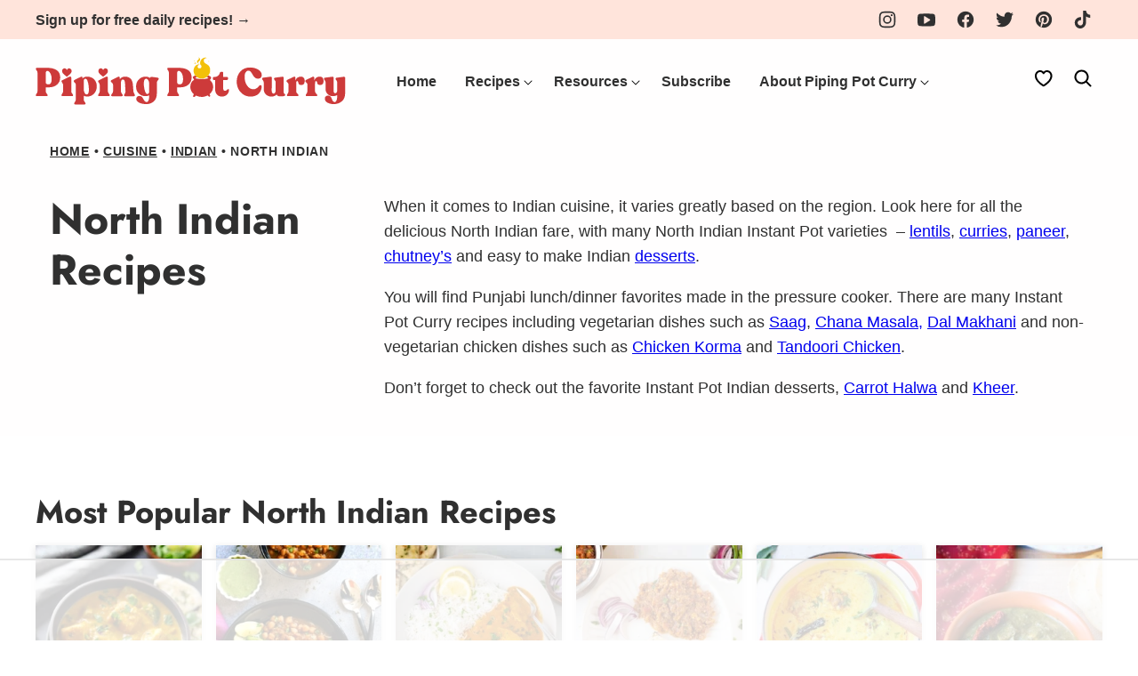

--- FILE ---
content_type: text/html; charset=UTF-8
request_url: https://pipingpotcurry.com/category/cusine/indian/northindian/
body_size: 98053
content:
<!DOCTYPE html><html lang="en-US">
<head><meta charset="UTF-8"><script>if(navigator.userAgent.match(/MSIE|Internet Explorer/i)||navigator.userAgent.match(/Trident\/7\..*?rv:11/i)){var href=document.location.href;if(!href.match(/[?&]nowprocket/)){if(href.indexOf("?")==-1){if(href.indexOf("#")==-1){document.location.href=href+"?nowprocket=1"}else{document.location.href=href.replace("#","?nowprocket=1#")}}else{if(href.indexOf("#")==-1){document.location.href=href+"&nowprocket=1"}else{document.location.href=href.replace("#","&nowprocket=1#")}}}}</script><script>(()=>{class RocketLazyLoadScripts{constructor(){this.v="2.0.4",this.userEvents=["keydown","keyup","mousedown","mouseup","mousemove","mouseover","mouseout","touchmove","touchstart","touchend","touchcancel","wheel","click","dblclick","input"],this.attributeEvents=["onblur","onclick","oncontextmenu","ondblclick","onfocus","onmousedown","onmouseenter","onmouseleave","onmousemove","onmouseout","onmouseover","onmouseup","onmousewheel","onscroll","onsubmit"]}async t(){this.i(),this.o(),/iP(ad|hone)/.test(navigator.userAgent)&&this.h(),this.u(),this.l(this),this.m(),this.k(this),this.p(this),this._(),await Promise.all([this.R(),this.L()]),this.lastBreath=Date.now(),this.S(this),this.P(),this.D(),this.O(),this.M(),await this.C(this.delayedScripts.normal),await this.C(this.delayedScripts.defer),await this.C(this.delayedScripts.async),await this.T(),await this.F(),await this.j(),await this.A(),window.dispatchEvent(new Event("rocket-allScriptsLoaded")),this.everythingLoaded=!0,this.lastTouchEnd&&await new Promise(t=>setTimeout(t,500-Date.now()+this.lastTouchEnd)),this.I(),this.H(),this.U(),this.W()}i(){this.CSPIssue=sessionStorage.getItem("rocketCSPIssue"),document.addEventListener("securitypolicyviolation",t=>{this.CSPIssue||"script-src-elem"!==t.violatedDirective||"data"!==t.blockedURI||(this.CSPIssue=!0,sessionStorage.setItem("rocketCSPIssue",!0))},{isRocket:!0})}o(){window.addEventListener("pageshow",t=>{this.persisted=t.persisted,this.realWindowLoadedFired=!0},{isRocket:!0}),window.addEventListener("pagehide",()=>{this.onFirstUserAction=null},{isRocket:!0})}h(){let t;function e(e){t=e}window.addEventListener("touchstart",e,{isRocket:!0}),window.addEventListener("touchend",function i(o){o.changedTouches[0]&&t.changedTouches[0]&&Math.abs(o.changedTouches[0].pageX-t.changedTouches[0].pageX)<10&&Math.abs(o.changedTouches[0].pageY-t.changedTouches[0].pageY)<10&&o.timeStamp-t.timeStamp<200&&(window.removeEventListener("touchstart",e,{isRocket:!0}),window.removeEventListener("touchend",i,{isRocket:!0}),"INPUT"===o.target.tagName&&"text"===o.target.type||(o.target.dispatchEvent(new TouchEvent("touchend",{target:o.target,bubbles:!0})),o.target.dispatchEvent(new MouseEvent("mouseover",{target:o.target,bubbles:!0})),o.target.dispatchEvent(new PointerEvent("click",{target:o.target,bubbles:!0,cancelable:!0,detail:1,clientX:o.changedTouches[0].clientX,clientY:o.changedTouches[0].clientY})),event.preventDefault()))},{isRocket:!0})}q(t){this.userActionTriggered||("mousemove"!==t.type||this.firstMousemoveIgnored?"keyup"===t.type||"mouseover"===t.type||"mouseout"===t.type||(this.userActionTriggered=!0,this.onFirstUserAction&&this.onFirstUserAction()):this.firstMousemoveIgnored=!0),"click"===t.type&&t.preventDefault(),t.stopPropagation(),t.stopImmediatePropagation(),"touchstart"===this.lastEvent&&"touchend"===t.type&&(this.lastTouchEnd=Date.now()),"click"===t.type&&(this.lastTouchEnd=0),this.lastEvent=t.type,t.composedPath&&t.composedPath()[0].getRootNode()instanceof ShadowRoot&&(t.rocketTarget=t.composedPath()[0]),this.savedUserEvents.push(t)}u(){this.savedUserEvents=[],this.userEventHandler=this.q.bind(this),this.userEvents.forEach(t=>window.addEventListener(t,this.userEventHandler,{passive:!1,isRocket:!0})),document.addEventListener("visibilitychange",this.userEventHandler,{isRocket:!0})}U(){this.userEvents.forEach(t=>window.removeEventListener(t,this.userEventHandler,{passive:!1,isRocket:!0})),document.removeEventListener("visibilitychange",this.userEventHandler,{isRocket:!0}),this.savedUserEvents.forEach(t=>{(t.rocketTarget||t.target).dispatchEvent(new window[t.constructor.name](t.type,t))})}m(){const t="return false",e=Array.from(this.attributeEvents,t=>"data-rocket-"+t),i="["+this.attributeEvents.join("],[")+"]",o="[data-rocket-"+this.attributeEvents.join("],[data-rocket-")+"]",s=(e,i,o)=>{o&&o!==t&&(e.setAttribute("data-rocket-"+i,o),e["rocket"+i]=new Function("event",o),e.setAttribute(i,t))};new MutationObserver(t=>{for(const n of t)"attributes"===n.type&&(n.attributeName.startsWith("data-rocket-")||this.everythingLoaded?n.attributeName.startsWith("data-rocket-")&&this.everythingLoaded&&this.N(n.target,n.attributeName.substring(12)):s(n.target,n.attributeName,n.target.getAttribute(n.attributeName))),"childList"===n.type&&n.addedNodes.forEach(t=>{if(t.nodeType===Node.ELEMENT_NODE)if(this.everythingLoaded)for(const i of[t,...t.querySelectorAll(o)])for(const t of i.getAttributeNames())e.includes(t)&&this.N(i,t.substring(12));else for(const e of[t,...t.querySelectorAll(i)])for(const t of e.getAttributeNames())this.attributeEvents.includes(t)&&s(e,t,e.getAttribute(t))})}).observe(document,{subtree:!0,childList:!0,attributeFilter:[...this.attributeEvents,...e]})}I(){this.attributeEvents.forEach(t=>{document.querySelectorAll("[data-rocket-"+t+"]").forEach(e=>{this.N(e,t)})})}N(t,e){const i=t.getAttribute("data-rocket-"+e);i&&(t.setAttribute(e,i),t.removeAttribute("data-rocket-"+e))}k(t){Object.defineProperty(HTMLElement.prototype,"onclick",{get(){return this.rocketonclick||null},set(e){this.rocketonclick=e,this.setAttribute(t.everythingLoaded?"onclick":"data-rocket-onclick","this.rocketonclick(event)")}})}S(t){function e(e,i){let o=e[i];e[i]=null,Object.defineProperty(e,i,{get:()=>o,set(s){t.everythingLoaded?o=s:e["rocket"+i]=o=s}})}e(document,"onreadystatechange"),e(window,"onload"),e(window,"onpageshow");try{Object.defineProperty(document,"readyState",{get:()=>t.rocketReadyState,set(e){t.rocketReadyState=e},configurable:!0}),document.readyState="loading"}catch(t){console.log("WPRocket DJE readyState conflict, bypassing")}}l(t){this.originalAddEventListener=EventTarget.prototype.addEventListener,this.originalRemoveEventListener=EventTarget.prototype.removeEventListener,this.savedEventListeners=[],EventTarget.prototype.addEventListener=function(e,i,o){o&&o.isRocket||!t.B(e,this)&&!t.userEvents.includes(e)||t.B(e,this)&&!t.userActionTriggered||e.startsWith("rocket-")||t.everythingLoaded?t.originalAddEventListener.call(this,e,i,o):(t.savedEventListeners.push({target:this,remove:!1,type:e,func:i,options:o}),"mouseenter"!==e&&"mouseleave"!==e||t.originalAddEventListener.call(this,e,t.savedUserEvents.push,o))},EventTarget.prototype.removeEventListener=function(e,i,o){o&&o.isRocket||!t.B(e,this)&&!t.userEvents.includes(e)||t.B(e,this)&&!t.userActionTriggered||e.startsWith("rocket-")||t.everythingLoaded?t.originalRemoveEventListener.call(this,e,i,o):t.savedEventListeners.push({target:this,remove:!0,type:e,func:i,options:o})}}J(t,e){this.savedEventListeners=this.savedEventListeners.filter(i=>{let o=i.type,s=i.target||window;return e!==o||t!==s||(this.B(o,s)&&(i.type="rocket-"+o),this.$(i),!1)})}H(){EventTarget.prototype.addEventListener=this.originalAddEventListener,EventTarget.prototype.removeEventListener=this.originalRemoveEventListener,this.savedEventListeners.forEach(t=>this.$(t))}$(t){t.remove?this.originalRemoveEventListener.call(t.target,t.type,t.func,t.options):this.originalAddEventListener.call(t.target,t.type,t.func,t.options)}p(t){let e;function i(e){return t.everythingLoaded?e:e.split(" ").map(t=>"load"===t||t.startsWith("load.")?"rocket-jquery-load":t).join(" ")}function o(o){function s(e){const s=o.fn[e];o.fn[e]=o.fn.init.prototype[e]=function(){return this[0]===window&&t.userActionTriggered&&("string"==typeof arguments[0]||arguments[0]instanceof String?arguments[0]=i(arguments[0]):"object"==typeof arguments[0]&&Object.keys(arguments[0]).forEach(t=>{const e=arguments[0][t];delete arguments[0][t],arguments[0][i(t)]=e})),s.apply(this,arguments),this}}if(o&&o.fn&&!t.allJQueries.includes(o)){const e={DOMContentLoaded:[],"rocket-DOMContentLoaded":[]};for(const t in e)document.addEventListener(t,()=>{e[t].forEach(t=>t())},{isRocket:!0});o.fn.ready=o.fn.init.prototype.ready=function(i){function s(){parseInt(o.fn.jquery)>2?setTimeout(()=>i.bind(document)(o)):i.bind(document)(o)}return"function"==typeof i&&(t.realDomReadyFired?!t.userActionTriggered||t.fauxDomReadyFired?s():e["rocket-DOMContentLoaded"].push(s):e.DOMContentLoaded.push(s)),o([])},s("on"),s("one"),s("off"),t.allJQueries.push(o)}e=o}t.allJQueries=[],o(window.jQuery),Object.defineProperty(window,"jQuery",{get:()=>e,set(t){o(t)}})}P(){const t=new Map;document.write=document.writeln=function(e){const i=document.currentScript,o=document.createRange(),s=i.parentElement;let n=t.get(i);void 0===n&&(n=i.nextSibling,t.set(i,n));const c=document.createDocumentFragment();o.setStart(c,0),c.appendChild(o.createContextualFragment(e)),s.insertBefore(c,n)}}async R(){return new Promise(t=>{this.userActionTriggered?t():this.onFirstUserAction=t})}async L(){return new Promise(t=>{document.addEventListener("DOMContentLoaded",()=>{this.realDomReadyFired=!0,t()},{isRocket:!0})})}async j(){return this.realWindowLoadedFired?Promise.resolve():new Promise(t=>{window.addEventListener("load",t,{isRocket:!0})})}M(){this.pendingScripts=[];this.scriptsMutationObserver=new MutationObserver(t=>{for(const e of t)e.addedNodes.forEach(t=>{"SCRIPT"!==t.tagName||t.noModule||t.isWPRocket||this.pendingScripts.push({script:t,promise:new Promise(e=>{const i=()=>{const i=this.pendingScripts.findIndex(e=>e.script===t);i>=0&&this.pendingScripts.splice(i,1),e()};t.addEventListener("load",i,{isRocket:!0}),t.addEventListener("error",i,{isRocket:!0}),setTimeout(i,1e3)})})})}),this.scriptsMutationObserver.observe(document,{childList:!0,subtree:!0})}async F(){await this.X(),this.pendingScripts.length?(await this.pendingScripts[0].promise,await this.F()):this.scriptsMutationObserver.disconnect()}D(){this.delayedScripts={normal:[],async:[],defer:[]},document.querySelectorAll("script[type$=rocketlazyloadscript]").forEach(t=>{t.hasAttribute("data-rocket-src")?t.hasAttribute("async")&&!1!==t.async?this.delayedScripts.async.push(t):t.hasAttribute("defer")&&!1!==t.defer||"module"===t.getAttribute("data-rocket-type")?this.delayedScripts.defer.push(t):this.delayedScripts.normal.push(t):this.delayedScripts.normal.push(t)})}async _(){await this.L();let t=[];document.querySelectorAll("script[type$=rocketlazyloadscript][data-rocket-src]").forEach(e=>{let i=e.getAttribute("data-rocket-src");if(i&&!i.startsWith("data:")){i.startsWith("//")&&(i=location.protocol+i);try{const o=new URL(i).origin;o!==location.origin&&t.push({src:o,crossOrigin:e.crossOrigin||"module"===e.getAttribute("data-rocket-type")})}catch(t){}}}),t=[...new Map(t.map(t=>[JSON.stringify(t),t])).values()],this.Y(t,"preconnect")}async G(t){if(await this.K(),!0!==t.noModule||!("noModule"in HTMLScriptElement.prototype))return new Promise(e=>{let i;function o(){(i||t).setAttribute("data-rocket-status","executed"),e()}try{if(navigator.userAgent.includes("Firefox/")||""===navigator.vendor||this.CSPIssue)i=document.createElement("script"),[...t.attributes].forEach(t=>{let e=t.nodeName;"type"!==e&&("data-rocket-type"===e&&(e="type"),"data-rocket-src"===e&&(e="src"),i.setAttribute(e,t.nodeValue))}),t.text&&(i.text=t.text),t.nonce&&(i.nonce=t.nonce),i.hasAttribute("src")?(i.addEventListener("load",o,{isRocket:!0}),i.addEventListener("error",()=>{i.setAttribute("data-rocket-status","failed-network"),e()},{isRocket:!0}),setTimeout(()=>{i.isConnected||e()},1)):(i.text=t.text,o()),i.isWPRocket=!0,t.parentNode.replaceChild(i,t);else{const i=t.getAttribute("data-rocket-type"),s=t.getAttribute("data-rocket-src");i?(t.type=i,t.removeAttribute("data-rocket-type")):t.removeAttribute("type"),t.addEventListener("load",o,{isRocket:!0}),t.addEventListener("error",i=>{this.CSPIssue&&i.target.src.startsWith("data:")?(console.log("WPRocket: CSP fallback activated"),t.removeAttribute("src"),this.G(t).then(e)):(t.setAttribute("data-rocket-status","failed-network"),e())},{isRocket:!0}),s?(t.fetchPriority="high",t.removeAttribute("data-rocket-src"),t.src=s):t.src="data:text/javascript;base64,"+window.btoa(unescape(encodeURIComponent(t.text)))}}catch(i){t.setAttribute("data-rocket-status","failed-transform"),e()}});t.setAttribute("data-rocket-status","skipped")}async C(t){const e=t.shift();return e?(e.isConnected&&await this.G(e),this.C(t)):Promise.resolve()}O(){this.Y([...this.delayedScripts.normal,...this.delayedScripts.defer,...this.delayedScripts.async],"preload")}Y(t,e){this.trash=this.trash||[];let i=!0;var o=document.createDocumentFragment();t.forEach(t=>{const s=t.getAttribute&&t.getAttribute("data-rocket-src")||t.src;if(s&&!s.startsWith("data:")){const n=document.createElement("link");n.href=s,n.rel=e,"preconnect"!==e&&(n.as="script",n.fetchPriority=i?"high":"low"),t.getAttribute&&"module"===t.getAttribute("data-rocket-type")&&(n.crossOrigin=!0),t.crossOrigin&&(n.crossOrigin=t.crossOrigin),t.integrity&&(n.integrity=t.integrity),t.nonce&&(n.nonce=t.nonce),o.appendChild(n),this.trash.push(n),i=!1}}),document.head.appendChild(o)}W(){this.trash.forEach(t=>t.remove())}async T(){try{document.readyState="interactive"}catch(t){}this.fauxDomReadyFired=!0;try{await this.K(),this.J(document,"readystatechange"),document.dispatchEvent(new Event("rocket-readystatechange")),await this.K(),document.rocketonreadystatechange&&document.rocketonreadystatechange(),await this.K(),this.J(document,"DOMContentLoaded"),document.dispatchEvent(new Event("rocket-DOMContentLoaded")),await this.K(),this.J(window,"DOMContentLoaded"),window.dispatchEvent(new Event("rocket-DOMContentLoaded"))}catch(t){console.error(t)}}async A(){try{document.readyState="complete"}catch(t){}try{await this.K(),this.J(document,"readystatechange"),document.dispatchEvent(new Event("rocket-readystatechange")),await this.K(),document.rocketonreadystatechange&&document.rocketonreadystatechange(),await this.K(),this.J(window,"load"),window.dispatchEvent(new Event("rocket-load")),await this.K(),window.rocketonload&&window.rocketonload(),await this.K(),this.allJQueries.forEach(t=>t(window).trigger("rocket-jquery-load")),await this.K(),this.J(window,"pageshow");const t=new Event("rocket-pageshow");t.persisted=this.persisted,window.dispatchEvent(t),await this.K(),window.rocketonpageshow&&window.rocketonpageshow({persisted:this.persisted})}catch(t){console.error(t)}}async K(){Date.now()-this.lastBreath>45&&(await this.X(),this.lastBreath=Date.now())}async X(){return document.hidden?new Promise(t=>setTimeout(t)):new Promise(t=>requestAnimationFrame(t))}B(t,e){return e===document&&"readystatechange"===t||(e===document&&"DOMContentLoaded"===t||(e===window&&"DOMContentLoaded"===t||(e===window&&"load"===t||e===window&&"pageshow"===t)))}static run(){(new RocketLazyLoadScripts).t()}}RocketLazyLoadScripts.run()})();</script><script data-no-optimize="1" data-cfasync="false">!function(){"use strict";const t={adt_ei:{identityApiKey:"plainText",source:"url",type:"plaintext",priority:1},adt_eih:{identityApiKey:"sha256",source:"urlh",type:"hashed",priority:2},sh_kit:{identityApiKey:"sha256",source:"urlhck",type:"hashed",priority:3}},e=Object.keys(t);function i(t){return function(t){const e=t.match(/((?=([a-z0-9._!#$%+^&*()[\]<>-]+))\2@[a-z0-9._-]+\.[a-z0-9._-]+)/gi);return e?e[0]:""}(function(t){return t.replace(/\s/g,"")}(t.toLowerCase()))}!async function(){const n=new URL(window.location.href),o=n.searchParams;let a=null;const r=Object.entries(t).sort(([,t],[,e])=>t.priority-e.priority).map(([t])=>t);for(const e of r){const n=o.get(e),r=t[e];if(!n||!r)continue;const c=decodeURIComponent(n),d="plaintext"===r.type&&i(c),s="hashed"===r.type&&c;if(d||s){a={value:c,config:r};break}}if(a){const{value:t,config:e}=a;window.adthrive=window.adthrive||{},window.adthrive.cmd=window.adthrive.cmd||[],window.adthrive.cmd.push(function(){window.adthrive.identityApi({source:e.source,[e.identityApiKey]:t},({success:i,data:n})=>{i?window.adthrive.log("info","Plugin","detectEmails",`Identity API called with ${e.type} email: ${t}`,n):window.adthrive.log("warning","Plugin","detectEmails",`Failed to call Identity API with ${e.type} email: ${t}`,n)})})}!function(t,e){const i=new URL(e);t.forEach(t=>i.searchParams.delete(t)),history.replaceState(null,"",i.toString())}(e,n)}()}();
</script><meta name='robots' content='index, follow, max-image-preview:large, max-snippet:-1, max-video-preview:-1' />
	<style></style>
	<meta name="pinterest-rich-pin" content="false" /><style data-no-optimize="1" data-cfasync="false"></style>
<script data-no-optimize="1" data-cfasync="false">
	window.adthriveCLS = {
		enabledLocations: ['Content', 'Recipe'],
		injectedSlots: [],
		injectedFromPlugin: true,
		branch: 'fa0e6bd',bucket: 'prod',			};
	window.adthriveCLS.siteAds = {"betaTester":false,"targeting":[{"value":"5aeb089fedbe613495a4463b","key":"siteId"},{"value":"6233884db43c957088ad699b","key":"organizationId"},{"value":"Piping Pot Curry","key":"siteName"},{"value":"AdThrive Edge","key":"service"},{"value":"on","key":"bidding"},{"value":["Food"],"key":"verticals"}],"siteUrl":"https://pipingpotcurry.com","siteId":"5aeb089fedbe613495a4463b","siteName":"Piping Pot Curry","breakpoints":{"tablet":768,"desktop":1024},"cloudflare":{"version":"b770817"},"adUnits":[{"sequence":1,"thirdPartyAdUnitName":null,"targeting":[{"value":["Sidebar"],"key":"location"}],"devices":["desktop"],"name":"Sidebar_1","sticky":false,"location":"Sidebar","dynamic":{"pageSelector":"body:not(.home):not(.archive):not(.page-id-2852)","spacing":0,"max":1,"lazyMax":null,"enable":true,"lazy":false,"elementSelector":".block-area-sidebar > div","skip":0,"classNames":[],"position":"afterend","every":1,"enabled":true},"stickyOverlapSelector":"","adSizes":[[160,600],[336,280],[320,50],[300,600],[250,250],[1,1],[320,100],[300,1050],[300,50],[300,420],[300,250]],"priority":299,"autosize":true},{"sequence":9,"thirdPartyAdUnitName":null,"targeting":[{"value":["Sidebar"],"key":"location"},{"value":true,"key":"sticky"}],"devices":["desktop"],"name":"Sidebar_9","sticky":true,"location":"Sidebar","dynamic":{"pageSelector":"body:not(.home):not(.archive):not(.page-id-2852)","spacing":0,"max":1,"lazyMax":null,"enable":true,"lazy":false,"elementSelector":".sidebar-primary","skip":0,"classNames":[],"position":"beforeend","every":1,"enabled":true},"stickyOverlapSelector":".site-footer, .block-area-before-footer","adSizes":[[160,600],[336,280],[320,50],[300,600],[250,250],[1,1],[320,100],[300,1050],[300,50],[300,420],[300,250]],"priority":291,"autosize":true},{"sequence":null,"thirdPartyAdUnitName":null,"targeting":[{"value":["Content"],"key":"location"}],"devices":["desktop"],"name":"Content","sticky":false,"location":"Content","dynamic":{"pageSelector":"body.single","spacing":1.2,"max":6,"lazyMax":93,"enable":true,"lazy":true,"elementSelector":".entry-content > .tve-tl-cnt-wrap > p, .entry-content > .tve-tl-cnt-wrap > ol, .entry-content > .tve-tl-cnt-wrap > ul, .entry-content > p, .entry-content > ul, .entry-content > ol, .entry-content > .wprm-recipe-roundup-item","skip":4,"classNames":[],"position":"afterend","every":1,"enabled":true},"stickyOverlapSelector":"","adSizes":[[728,90],[336,280],[320,50],[468,60],[970,90],[250,250],[1,1],[320,100],[970,250],[1,2],[300,50],[300,300],[552,334],[728,250],[300,250]],"priority":199,"autosize":true},{"sequence":null,"thirdPartyAdUnitName":null,"targeting":[{"value":["Content"],"key":"location"}],"devices":["tablet"],"name":"Content","sticky":false,"location":"Content","dynamic":{"pageSelector":"body.single","spacing":1.2,"max":6,"lazyMax":93,"enable":true,"lazy":true,"elementSelector":".entry-content > .tve-tl-cnt-wrap > p, .entry-content > .tve-tl-cnt-wrap > ol, .entry-content > .tve-tl-cnt-wrap > ul, .entry-content > p, .entry-content > ul, .entry-content > ol, .entry-content > .wprm-recipe-roundup-item","skip":4,"classNames":[],"position":"afterend","every":1,"enabled":true},"stickyOverlapSelector":"","adSizes":[[728,90],[336,280],[320,50],[468,60],[970,90],[250,250],[1,1],[320,100],[970,250],[1,2],[300,50],[300,300],[552,334],[728,250],[300,250]],"priority":199,"autosize":true},{"sequence":null,"thirdPartyAdUnitName":null,"targeting":[{"value":["Content"],"key":"location"}],"devices":["phone"],"name":"Content","sticky":false,"location":"Content","dynamic":{"pageSelector":"body.single","spacing":1.2,"max":6,"lazyMax":93,"enable":true,"lazy":true,"elementSelector":".entry-content > .tve-tl-cnt-wrap > p, .entry-content > .tve-tl-cnt-wrap > ol, .entry-content > .tve-tl-cnt-wrap > ul, .entry-content > p, .entry-content > ul, .entry-content > ol, .entry-content > .wprm-recipe-roundup-item","skip":4,"classNames":[],"position":"afterend","every":1,"enabled":true},"stickyOverlapSelector":"","adSizes":[[728,90],[336,280],[320,50],[468,60],[970,90],[250,250],[1,1],[320,100],[970,250],[1,2],[300,50],[300,300],[552,334],[728,250],[300,250]],"priority":199,"autosize":true},{"sequence":null,"thirdPartyAdUnitName":null,"targeting":[{"value":["Recipe"],"key":"location"}],"devices":["tablet","desktop"],"name":"Recipe","sticky":false,"location":"Recipe","dynamic":{"pageSelector":"body:not(.postid-3284)","spacing":0.7,"max":3,"lazyMax":1,"enable":true,"lazy":true,"elementSelector":".wprm-recipe-equipment-container li, .wprm-recipe-ingredients-container li, .wprm-recipe-instructions-container li, .wprm-recipe-notes span, .wprm-recipe-notes li, .wprm-nutrition-label-container","skip":0,"classNames":[],"position":"beforebegin","every":1,"enabled":true},"stickyOverlapSelector":"","adSizes":[[320,50],[250,250],[1,1],[320,100],[1,2],[300,50],[320,300],[300,390],[300,250]],"priority":-101,"autosize":true},{"sequence":4,"thirdPartyAdUnitName":null,"targeting":[{"value":["Recipe"],"key":"location"}],"devices":["phone"],"name":"Recipe_4","sticky":false,"location":"Recipe","dynamic":{"pageSelector":"body:not(.postid-3284)","spacing":0,"max":1,"lazyMax":null,"enable":true,"lazy":false,"elementSelector":".wprm-recipe-ingredients-container","skip":0,"classNames":[],"position":"beforebegin","every":1,"enabled":true},"stickyOverlapSelector":"","adSizes":[[320,50],[250,250],[1,1],[320,100],[1,2],[300,50],[320,300],[300,390],[300,250]],"priority":-104,"autosize":true},{"sequence":3,"thirdPartyAdUnitName":null,"targeting":[{"value":["Recipe"],"key":"location"}],"devices":["phone"],"name":"Recipe_3","sticky":false,"location":"Recipe","dynamic":{"pageSelector":"body:not(.postid-3284)","spacing":0,"max":0,"lazyMax":1,"enable":true,"lazy":true,"elementSelector":".wprm-recipe-notes-container","skip":0,"classNames":[],"position":"afterend","every":1,"enabled":true},"stickyOverlapSelector":"","adSizes":[[320,50],[250,250],[1,1],[320,100],[300,50],[320,300],[300,390],[300,250],[1,2]],"priority":-103,"autosize":true},{"sequence":1,"thirdPartyAdUnitName":null,"targeting":[{"value":["Recipe"],"key":"location"}],"devices":["phone"],"name":"Recipe_1","sticky":false,"location":"Recipe","dynamic":{"pageSelector":"body:not(.postid-3284)","spacing":0,"max":1,"lazyMax":1,"enable":true,"lazy":true,"elementSelector":" .wprm-recipe-instructions-container, .wprm-recipe-ingredients-container","skip":0,"classNames":[],"position":"afterend","every":1,"enabled":true},"stickyOverlapSelector":"","adSizes":[[320,50],[250,250],[1,1],[320,100],[1,2],[300,50],[320,300],[300,390],[300,250]],"priority":-101,"autosize":true},{"sequence":null,"thirdPartyAdUnitName":null,"targeting":[{"value":["Below Post"],"key":"location"}],"devices":["desktop","tablet","phone"],"name":"Below_Post","sticky":false,"location":"Below Post","dynamic":{"pageSelector":"body.page:not(.page-id-2852):not(.home)","spacing":0,"max":0,"lazyMax":1,"enable":true,"lazy":true,"elementSelector":".block-area-before-footer","skip":0,"classNames":[],"position":"beforebegin","every":1,"enabled":true},"stickyOverlapSelector":"","adSizes":[[120,240],[250,250],[300,250],[320,50],[320,100],[336,280],[468,60],[728,90],[1,1]],"priority":99,"autosize":true},{"sequence":null,"thirdPartyAdUnitName":null,"targeting":[{"value":["Below Post"],"key":"location"}],"devices":["phone","tablet","desktop"],"name":"Below_Post","sticky":false,"location":"Below Post","dynamic":{"pageSelector":"body.single","spacing":0.4,"max":0,"lazyMax":10,"enable":true,"lazy":true,"elementSelector":".block-post-listing, .comment-list > li","skip":0,"classNames":[],"position":"afterend","every":1,"enabled":true},"stickyOverlapSelector":"","adSizes":[[728,90],[336,280],[320,50],[468,60],[250,250],[1,1],[320,100],[300,250],[970,250],[728,250]],"priority":99,"autosize":true},{"sequence":null,"thirdPartyAdUnitName":null,"targeting":[{"value":["Footer"],"key":"location"},{"value":true,"key":"sticky"}],"devices":["tablet","phone","desktop"],"name":"Footer","sticky":true,"location":"Footer","dynamic":{"pageSelector":"body","spacing":0,"max":1,"lazyMax":null,"enable":true,"lazy":false,"elementSelector":"body","skip":0,"classNames":[],"position":"beforeend","every":1,"enabled":true},"stickyOverlapSelector":"","adSizes":[[320,50],[320,100],[728,90],[970,90],[468,60],[1,1],[300,50]],"priority":-1,"autosize":true},{"sequence":null,"thirdPartyAdUnitName":null,"targeting":[{"value":["Recipe"],"key":"location"}],"devices":["tablet","desktop"],"name":"Recipe","sticky":false,"location":"Recipe","dynamic":{"pageSelector":"body.postid-3284","spacing":0.7,"max":4,"lazyMax":1,"enable":true,"lazy":true,"elementSelector":".wprm-recipe-equipment-container li, .wprm-recipe-ingredients-container li, .wprm-recipe-instructions-container li, .wprm-recipe-notes span, .wprm-recipe-notes li, .wprm-nutrition-label-container","skip":0,"classNames":[],"position":"beforebegin","every":1,"enabled":true},"stickyOverlapSelector":"","adSizes":[[320,50],[250,250],[1,1],[320,100],[1,2],[300,50],[320,300],[300,390],[300,250]],"priority":-101,"autosize":true},{"sequence":5,"thirdPartyAdUnitName":null,"targeting":[{"value":["Recipe"],"key":"location"}],"devices":["phone"],"name":"Recipe_5","sticky":false,"location":"Recipe","dynamic":{"pageSelector":"body.postid-3284","spacing":0,"max":1,"lazyMax":null,"enable":true,"lazy":false,"elementSelector":".wprm-recipe-ingredients-container","skip":0,"classNames":[],"position":"beforebegin","every":1,"enabled":true},"stickyOverlapSelector":"","adSizes":[[320,50],[250,250],[1,1],[320,100],[1,2],[300,50],[320,300],[300,390],[300,250]],"priority":-105,"autosize":true},{"sequence":1,"thirdPartyAdUnitName":null,"targeting":[{"value":["Recipe"],"key":"location"}],"devices":["phone"],"name":"Recipe_1","sticky":false,"location":"Recipe","dynamic":{"pageSelector":"body.postid-3284","spacing":0.8,"max":2,"lazyMax":2,"enable":true,"lazy":true,"elementSelector":".wprm-recipe-ingredients-container,\n.wprm-recipe-instructions-container li,\n.wprm-recipe-notes-container span","skip":0,"classNames":[],"position":"afterend","every":1,"enabled":true},"stickyOverlapSelector":"","adSizes":[[320,50],[250,250],[1,1],[320,100],[1,2],[300,50],[320,300],[300,390],[300,250]],"priority":-101,"autosize":true}],"adDensityLayout":{"mobile":{"adDensity":0.2,"onePerViewport":false},"pageOverrides":[{"mobile":{"adDensity":0.28,"onePerViewport":false},"note":null,"pageSelector":"body.page-id-2852, body.search, body.archive","desktop":{"adDensity":0.28,"onePerViewport":false}},{"mobile":{"adDensity":0.26,"onePerViewport":false},"note":null,"pageSelector":"body.home","desktop":{"adDensity":0.26,"onePerViewport":false}},{"mobile":{"adDensity":0.12,"onePerViewport":false},"note":"iOS refresh improvement","pageSelector":"body.raptive-profile-168","desktop":{"adDensity":0.2,"onePerViewport":false}}],"desktop":{"adDensity":0.2,"onePerViewport":false}},"adDensityEnabled":true,"siteExperiments":[],"adTypes":{"sponsorTileDesktop":true,"interscrollerDesktop":true,"nativeBelowPostDesktop":true,"miniscroller":true,"largeFormatsMobile":false,"nativeMobileContent":true,"inRecipeRecommendationMobile":true,"nativeMobileRecipe":true,"sponsorTileMobile":true,"expandableCatalogAdsMobile":false,"frameAdsMobile":true,"outstreamMobile":true,"nativeHeaderMobile":true,"frameAdsDesktop":true,"inRecipeRecommendationDesktop":true,"expandableFooterDesktop":true,"nativeDesktopContent":true,"outstreamDesktop":true,"animatedFooter":true,"skylineHeader":false,"expandableFooter":true,"nativeDesktopSidebar":true,"videoFootersMobile":true,"videoFootersDesktop":true,"interscroller":false,"nativeDesktopRecipe":true,"nativeHeaderDesktop":true,"nativeBelowPostMobile":true,"expandableCatalogAdsDesktop":true,"largeFormatsDesktop":true},"adOptions":{"theTradeDesk":true,"rtbhouse":true,"undertone":true,"sidebarConfig":{"dynamicStickySidebar":{"minHeight":1800,"enabled":true,"blockedSelectors":["body.home"]}},"footerCloseButton":true,"teads":true,"seedtag":true,"pmp":true,"thirtyThreeAcross":true,"sharethrough":true,"optimizeVideoPlayersForEarnings":true,"removeVideoTitleWrapper":true,"pubMatic":true,"contentTermsFooterEnabled":true,"infiniteScroll":false,"longerVideoAdPod":true,"yahoossp":true,"spa":false,"stickyContainerConfig":{"recipeDesktop":{"minHeight":null,"enabled":false},"blockedSelectors":["body.adthrive-device-desktop"],"stickyHeaderSelectors":[],"content":{"minHeight":250,"enabled":true},"recipeMobile":{"minHeight":null,"enabled":false}},"sonobi":true,"gatedPrint":{"printClasses":[],"siteEmailServiceProviderId":"9551aad9-f269-44fb-b4f5-c5dbb6601e48","defaultOptIn":true,"closeButtonEnabled":false,"enabled":true,"newsletterPromptEnabled":true},"yieldmo":true,"footerSelector":"","consentMode":{"enabled":false,"customVendorList":""},"amazonUAM":true,"gamMCMEnabled":true,"gamMCMChildNetworkCode":"22509732065","rubicon":true,"conversant":true,"openx":true,"customCreativeEnabled":true,"mobileHeaderHeight":1,"secColor":"#000000","unruly":true,"mediaGrid":true,"bRealTime":true,"adInViewTime":null,"gumgum":true,"comscoreFooter":true,"desktopInterstitial":false,"amx":true,"footerCloseButtonDesktop":false,"ozone":true,"isAutoOptimized":false,"adform":true,"comscoreTAL":true,"targetaff":true,"bgColor":"#FFFFFF","advancePlaylistOptions":{"playlistPlayer":{"enabled":true},"relatedPlayer":{"enabled":true,"applyToFirst":false}},"kargo":true,"liveRampATS":true,"footerCloseButtonMobile":true,"interstitialBlockedPageSelectors":"","prioritizeShorterVideoAds":true,"allowSmallerAdSizes":true,"comscore":"Food","blis":true,"wakeLock":{"desktopEnabled":true,"mobileValue":15,"mobileEnabled":true,"desktopValue":30},"mobileInterstitial":false,"tripleLift":true,"sensitiveCategories":["alc","ast","cbd","cosm","dat","gamc","pol","rel","wtl"],"liveRamp":true,"adthriveEmailIdentity":true,"criteo":true,"nativo":true,"infiniteScrollOptions":{"selector":"","heightThreshold":0},"siteAttributes":{"mobileHeaderSelectors":[],"desktopHeaderSelectors":[]},"dynamicContentSlotLazyLoading":true,"clsOptimizedAds":true,"ogury":true,"verticals":["Food"],"inImage":false,"stackadapt":true,"usCMP":{"defaultOptIn":false,"enabled":false,"regions":[]},"advancePlaylist":true,"medianet":true,"delayLoading":true,"inImageZone":null,"appNexus":true,"rise":true,"liveRampId":"","infiniteScrollRefresh":false,"indexExchange":true},"siteAdsProfiles":[],"thirdPartySiteConfig":{"partners":{"discounts":[]}},"featureRollouts":{"disable-sticky-outstream-ios-refresh":{"featureRolloutId":34,"data":null,"enabled":true},"disable-delay-loading-good-cwv":{"featureRolloutId":43,"data":null,"enabled":true},"disable-restart-sticky-video-inactive":{"featureRolloutId":51,"data":null,"enabled":true},"ios-manage-content-slots":{"featureRolloutId":29,"data":null,"enabled":true},"mobile-footer-close-button-css-conflict":{"featureRolloutId":9,"data":null,"enabled":true},"iOS-Resolution":{"featureRolloutId":3,"data":null,"enabled":false},"confiant-blocking-disabled":{"featureRolloutId":40,"data":null,"enabled":true}},"videoPlayers":{"contextual":{"autoplayCollapsibleEnabled":true,"overrideEmbedLocation":false,"defaultPlayerType":"static"},"videoEmbed":"wordpress","footerSelector":"","contentSpecificPlaylists":[],"players":[{"playlistId":"","pageSelector":"","devices":["desktop"],"description":"","skip":1,"title":"","type":"stickyRelated","enabled":true,"formattedType":"Sticky Related","elementSelector":".entry-content > .tve-tl-cnt-wrap > p, .entry-content > p, .entry-content > .tve-tl-cnt-wrap > ul, .entry-content > ul","id":4077687,"position":"afterend","saveVideoCloseState":false,"shuffle":false,"mobileHeaderSelector":null,"playerId":"EYo5NxcO"},{"playlistId":"","pageSelector":"","devices":["mobile","desktop"],"mobileLocation":null,"description":"","skip":0,"title":"","type":"stationaryRelated","enabled":true,"formattedType":"Stationary Related","elementSelector":"","id":4077689,"position":"","saveVideoCloseState":false,"shuffle":false,"playerId":"EYo5NxcO"},{"playlistId":"W0B577Vo","pageSelector":"body.single","devices":["desktop","mobile"],"mobileLocation":"top-center","description":"","skip":1,"title":"","type":"stickyPlaylist","enabled":true,"formattedType":"Sticky Playlist","elementSelector":".entry-content > .tve-tl-cnt-wrap > p, .entry-content > p, .entry-content > .tve-tl-cnt-wrap > ul, .entry-content > ul","id":4077685,"position":"afterend","saveVideoCloseState":false,"shuffle":false,"mobileHeaderSelector":"","playerId":"kZkqlsqV"},{"playlistId":"","pageSelector":"","devices":["mobile"],"mobileLocation":"top-center","description":"","skip":1,"title":"","type":"stickyRelated","enabled":true,"formattedType":"Sticky Related","elementSelector":".entry-content > .tve-tl-cnt-wrap > p, .entry-content > p, .entry-content > .tve-tl-cnt-wrap > ul, .entry-content > ul","id":4077688,"position":"afterend","saveVideoCloseState":false,"shuffle":false,"mobileHeaderSelector":null,"playerId":"EYo5NxcO"}],"partners":{"theTradeDesk":true,"unruly":true,"mediaGrid":true,"undertone":true,"gumgum":true,"seedtag":true,"amx":true,"ozone":true,"adform":true,"pmp":true,"kargo":true,"connatix":true,"stickyOutstream":{"desktop":{"enabled":true},"blockedPageSelectors":"","mobileLocation":"bottom-left","allowOnHomepage":true,"mobile":{"enabled":true},"saveVideoCloseState":false,"mobileHeaderSelector":"","allowForPageWithStickyPlayer":{"enabled":true}},"sharethrough":true,"blis":true,"tripleLift":true,"pubMatic":true,"criteo":true,"yahoossp":true,"nativo":true,"stackadapt":true,"yieldmo":true,"amazonUAM":true,"medianet":true,"rubicon":true,"appNexus":true,"rise":true,"openx":true,"indexExchange":true}}};</script>

<script data-no-optimize="1" data-cfasync="false">
(function(w, d) {
	w.adthrive = w.adthrive || {};
	w.adthrive.cmd = w.adthrive.cmd || [];
	w.adthrive.plugin = 'adthrive-ads-3.10.0';
	w.adthrive.host = 'ads.adthrive.com';
	w.adthrive.integration = 'plugin';

	var commitParam = (w.adthriveCLS && w.adthriveCLS.bucket !== 'prod' && w.adthriveCLS.branch) ? '&commit=' + w.adthriveCLS.branch : '';

	var s = d.createElement('script');
	s.async = true;
	s.referrerpolicy='no-referrer-when-downgrade';
	s.src = 'https://' + w.adthrive.host + '/sites/5aeb089fedbe613495a4463b/ads.min.js?referrer=' + w.encodeURIComponent(w.location.href) + commitParam + '&cb=' + (Math.floor(Math.random() * 100) + 1) + '';
	var n = d.getElementsByTagName('script')[0];
	n.parentNode.insertBefore(s, n);
})(window, document);
</script>
<link rel="dns-prefetch" href="https://ads.adthrive.com/"><link rel="preconnect" href="https://ads.adthrive.com/"><link rel="preconnect" href="https://ads.adthrive.com/" crossorigin>
	<!-- This site is optimized with the Yoast SEO Premium plugin v26.7 (Yoast SEO v26.7) - https://yoast.com/wordpress/plugins/seo/ -->
	<meta name="viewport" content="width=device-width, initial-scale=1"><title>North Indian Recipes - Piping Pot Curry</title><link rel="preload" href="https://pipingpotcurry.com/wp-content/uploads/2019/02/Paneer-Tikka-Masala-in-Instant-Pot-Piping-Pot-Curry-20-1-600x600.jpg" as="image" imagesrcset="https://pipingpotcurry.com/wp-content/uploads/2019/02/Paneer-Tikka-Masala-in-Instant-Pot-Piping-Pot-Curry-20-1-600x600.jpg 600w, https://pipingpotcurry.com/wp-content/uploads/2019/02/Paneer-Tikka-Masala-in-Instant-Pot-Piping-Pot-Curry-20-1-378x378.jpg 378w, https://pipingpotcurry.com/wp-content/uploads/2019/02/Paneer-Tikka-Masala-in-Instant-Pot-Piping-Pot-Curry-20-1-276x276.jpg 276w, https://pipingpotcurry.com/wp-content/uploads/2019/02/Paneer-Tikka-Masala-in-Instant-Pot-Piping-Pot-Curry-20-1-300x300.jpg 300w, https://pipingpotcurry.com/wp-content/uploads/2019/02/Paneer-Tikka-Masala-in-Instant-Pot-Piping-Pot-Curry-20-1-720x720.jpg 720w, https://pipingpotcurry.com/wp-content/uploads/2019/02/Paneer-Tikka-Masala-in-Instant-Pot-Piping-Pot-Curry-20-1-360x361.jpg 360w, https://pipingpotcurry.com/wp-content/uploads/2019/02/Paneer-Tikka-Masala-in-Instant-Pot-Piping-Pot-Curry-20-1-150x150.jpg 150w, https://pipingpotcurry.com/wp-content/uploads/2019/02/Paneer-Tikka-Masala-in-Instant-Pot-Piping-Pot-Curry-20-1-500x500.jpg 500w" imagesizes="(max-width: 600px) 50vw, 186px" fetchpriority="high">
<link data-rocket-prefetch href="https://cdn.brandmetrics.com" rel="dns-prefetch">
<link data-rocket-prefetch href="https://launchpad.privacymanager.io" rel="dns-prefetch">
<link data-rocket-prefetch href="https://cdn.id5-sync.com" rel="dns-prefetch">
<link data-rocket-prefetch href="https://d9.flashtalking.com" rel="dns-prefetch">
<link data-rocket-prefetch href="https://ads.pubmatic.com" rel="dns-prefetch">
<link data-rocket-prefetch href="https://launchpad-wrapper.privacymanager.io" rel="dns-prefetch">
<link data-rocket-prefetch href="https://raptive.solutions.cdn.optable.co" rel="dns-prefetch">
<link data-rocket-prefetch href="https://c.aps.amazon-adsystem.com" rel="dns-prefetch">
<link data-rocket-prefetch href="https://ads.adthrive.com" rel="dns-prefetch">
<link data-rocket-prefetch href="https://securepubads.g.doubleclick.net" rel="dns-prefetch">
<link data-rocket-prefetch href="https://sb.scorecardresearch.com" rel="dns-prefetch">
<link data-rocket-prefetch href="https://assets.flodesk.com" rel="dns-prefetch">
<link data-rocket-prefetch href="https://www.googletagmanager.com" rel="dns-prefetch">
<link data-rocket-prefetch href="https://config.aps.amazon-adsystem.com" rel="dns-prefetch">
<link data-rocket-prefetch href="https://use.typekit.net" rel="dns-prefetch">
<link data-rocket-prefetch href="https://s.amazon-adsystem.com" rel="dns-prefetch">
<link data-rocket-prefetch href="https://ssp-sync.criteo.com" rel="dns-prefetch">
<link data-rocket-prefetch href="https://ssum-sec.casalemedia.com" rel="dns-prefetch">
<link crossorigin data-rocket-preload as="font" href="https://pipingpotcurry.com/wp-content/themes/pipingpotcurry-2023/assets/fonts/jost-v15-latin-700.woff2" rel="preload">
<style id="wpr-usedcss">img:is([sizes=auto i],[sizes^="auto," i]){contain-intrinsic-size:3000px 1500px}.adthrive-ad{margin-top:10px;margin-bottom:10px;text-align:center;overflow-x:visible;clear:both;line-height:0}.adthrive-device-desktop .adthrive-recipe,.adthrive-device-tablet .adthrive-recipe{float:right!important;margin-left:10px!important}.adthrive-device-phone .adthrive-player-container.adthrive-collapse-player{height:100%!important}.adthrive-player-close{background-color:#fff;border:1px solid;border-radius:10px}.adthrive-player-close>span{line-height:17px}h3.adthrive-player-title{margin:7px 0}.adthrive-sidebar.adthrive-stuck{z-index:999!important}body.slick-filmstrip-toolbar-showing .adthrive-player-container .adthrive-player-position.adthrive-collapse-sticky{transform:translateY(75px)}body.slick-filmstrip-toolbar-showing .adthrive-player-container .adthrive-player-position{transform:none}body.adthrive-device-phone .adthrive-footer.adthrive-sticky{padding-top:0;overflow:visible!important;border-top:0!important}body.adthrive-device-phone .adthrive-sticky.adthrive-footer>.adthrive-close{top:-25px!important;right:0!important;border-radius:0!important;line-height:24px!important;font-size:24px!important}.adthrive-top-left-outer{left:unset;right:-20px}.adthrive-collapse-mobile-background{background-color:#fff!important}.adthrive-top-collapse-close>svg>*{stroke:black;font-family:sans-serif}.adthrive-device-phone .adthrive-top-collapse-wrapper-video-title{color:#000!important}body.slick-filmstrip-toolbar-showing.adthrive-device-phone .adthrive-collapse-mobile-background,body.slick-filmstrip-toolbar-showing.adthrive-device-phone .adthrive-player-position.adthrive-collapse-mobile.adthrive-collapse-top-center:not(.adthrive-player-without-wrapper-text){transform:none!important}body.slick-filmstrip-toolbar-showing.adthrive-device-phone .adthrive-player-position.adthrive-collapse-mobile.adthrive-collapse-top-center.adthrive-player-without-wrapper-text{transform:translateX(-50%)!important}body.archive .adthrive-footer-message,body.home .adthrive-footer-message,body.page-id-2852 .adthrive-footer-message{margin-bottom:0}@media print{.adthrive-ad,.adthrive-comscore{display:none!important;height:0;width:0;visibility:hidden}}body.adthrive-device-phone .site-inner{overflow:unset!important}:where(.wp-block-button__link){border-radius:9999px;box-shadow:none;padding:calc(.667em + 2px) calc(1.333em + 2px);text-decoration:none}:root :where(.wp-block-button .wp-block-button__link.is-style-outline),:root :where(.wp-block-button.is-style-outline>.wp-block-button__link){border:2px solid;padding:.667em 1.333em}:root :where(.wp-block-button .wp-block-button__link.is-style-outline:not(.has-text-color)),:root :where(.wp-block-button.is-style-outline>.wp-block-button__link:not(.has-text-color)){color:currentColor}:root :where(.wp-block-button .wp-block-button__link.is-style-outline:not(.has-background)),:root :where(.wp-block-button.is-style-outline>.wp-block-button__link:not(.has-background)){background-color:initial;background-image:none}:where(.wp-block-calendar table:not(.has-background) th){background:#ddd}:where(.wp-block-columns){margin-bottom:1.75em}:where(.wp-block-columns.has-background){padding:1.25em 2.375em}:where(.wp-block-post-comments input[type=submit]){border:none}:where(.wp-block-cover-image:not(.has-text-color)),:where(.wp-block-cover:not(.has-text-color)){color:#fff}:where(.wp-block-cover-image.is-light:not(.has-text-color)),:where(.wp-block-cover.is-light:not(.has-text-color)){color:#000}:root :where(.wp-block-cover h1:not(.has-text-color)),:root :where(.wp-block-cover h2:not(.has-text-color)),:root :where(.wp-block-cover h3:not(.has-text-color)),:root :where(.wp-block-cover h4:not(.has-text-color)),:root :where(.wp-block-cover h5:not(.has-text-color)),:root :where(.wp-block-cover h6:not(.has-text-color)),:root :where(.wp-block-cover p:not(.has-text-color)){color:inherit}:where(.wp-block-file){margin-bottom:1.5em}:where(.wp-block-file__button){border-radius:2em;display:inline-block;padding:.5em 1em}:where(.wp-block-file__button):is(a):active,:where(.wp-block-file__button):is(a):focus,:where(.wp-block-file__button):is(a):hover,:where(.wp-block-file__button):is(a):visited{box-shadow:none;color:#fff;opacity:.85;text-decoration:none}.wp-block-group{box-sizing:border-box}:where(.wp-block-group.wp-block-group-is-layout-constrained){position:relative}h1.has-background,h2.has-background,h3.has-background{padding:1.25em 2.375em}:root :where(.wp-block-image.is-style-rounded img,.wp-block-image .is-style-rounded img){border-radius:9999px}:where(.wp-block-latest-comments:not([style*=line-height] .wp-block-latest-comments__comment)){line-height:1.1}:where(.wp-block-latest-comments:not([style*=line-height] .wp-block-latest-comments__comment-excerpt p)){line-height:1.8}:root :where(.wp-block-latest-posts.is-grid){padding:0}:root :where(.wp-block-latest-posts.wp-block-latest-posts__list){padding-left:0}ul{box-sizing:border-box}:root :where(.wp-block-list.has-background){padding:1.25em 2.375em}:where(.wp-block-navigation.has-background .wp-block-navigation-item a:not(.wp-element-button)),:where(.wp-block-navigation.has-background .wp-block-navigation-submenu a:not(.wp-element-button)){padding:.5em 1em}:where(.wp-block-navigation .wp-block-navigation__submenu-container .wp-block-navigation-item a:not(.wp-element-button)),:where(.wp-block-navigation .wp-block-navigation__submenu-container .wp-block-navigation-submenu a:not(.wp-element-button)),:where(.wp-block-navigation .wp-block-navigation__submenu-container .wp-block-navigation-submenu button.wp-block-navigation-item__content),:where(.wp-block-navigation .wp-block-navigation__submenu-container .wp-block-pages-list__item button.wp-block-navigation-item__content){padding:.5em 1em}:root :where(p.has-background){padding:1.25em 2.375em}:where(p.has-text-color:not(.has-link-color)) a{color:inherit}:where(.wp-block-post-comments-form) input:not([type=submit]),:where(.wp-block-post-comments-form) textarea{border:1px solid #949494;font-family:inherit;font-size:1em}:where(.wp-block-post-comments-form) input:where(:not([type=submit]):not([type=checkbox])),:where(.wp-block-post-comments-form) textarea{padding:calc(.667em + 2px)}:where(.wp-block-post-excerpt){box-sizing:border-box;margin-bottom:var(--wp--style--block-gap);margin-top:var(--wp--style--block-gap)}:where(.wp-block-preformatted.has-background){padding:1.25em 2.375em}.wp-block-search__button{margin-left:10px;word-break:normal}.wp-block-search__button.has-icon{line-height:0}.wp-block-search__button svg{height:1.25em;min-height:24px;min-width:24px;width:1.25em;fill:currentColor;vertical-align:text-bottom}:where(.wp-block-search__button){border:1px solid #ccc;padding:6px 10px}.wp-block-search__inside-wrapper{display:flex;flex:auto;flex-wrap:nowrap;max-width:100%}.wp-block-search__label{width:100%}.wp-block-search__input{appearance:none;border:1px solid #949494;flex-grow:1;margin-left:0;margin-right:0;min-width:3rem;padding:8px;text-decoration:unset!important}:where(.wp-block-search__input){font-family:inherit;font-size:inherit;font-style:inherit;font-weight:inherit;letter-spacing:inherit;line-height:inherit;text-transform:inherit}:where(.wp-block-search__button-inside .wp-block-search__inside-wrapper){border:1px solid #949494;box-sizing:border-box;padding:4px}:where(.wp-block-search__button-inside .wp-block-search__inside-wrapper) .wp-block-search__input{border:none;border-radius:0;padding:0 4px}:where(.wp-block-search__button-inside .wp-block-search__inside-wrapper) .wp-block-search__input:focus{outline:0}:where(.wp-block-search__button-inside .wp-block-search__inside-wrapper) :where(.wp-block-search__button){padding:4px 8px}:root :where(.wp-block-separator.is-style-dots){height:auto;line-height:1;text-align:center}:root :where(.wp-block-separator.is-style-dots):before{color:currentColor;content:"···";font-family:serif;font-size:1.5em;letter-spacing:2em;padding-left:2em}:root :where(.wp-block-site-logo.is-style-rounded){border-radius:9999px}:where(.wp-block-social-links:not(.is-style-logos-only)) .wp-social-link{background-color:#f0f0f0;color:#444}:where(.wp-block-social-links:not(.is-style-logos-only)) .wp-social-link-amazon{background-color:#f90;color:#fff}:where(.wp-block-social-links:not(.is-style-logos-only)) .wp-social-link-bandcamp{background-color:#1ea0c3;color:#fff}:where(.wp-block-social-links:not(.is-style-logos-only)) .wp-social-link-behance{background-color:#0757fe;color:#fff}:where(.wp-block-social-links:not(.is-style-logos-only)) .wp-social-link-bluesky{background-color:#0a7aff;color:#fff}:where(.wp-block-social-links:not(.is-style-logos-only)) .wp-social-link-codepen{background-color:#1e1f26;color:#fff}:where(.wp-block-social-links:not(.is-style-logos-only)) .wp-social-link-deviantart{background-color:#02e49b;color:#fff}:where(.wp-block-social-links:not(.is-style-logos-only)) .wp-social-link-discord{background-color:#5865f2;color:#fff}:where(.wp-block-social-links:not(.is-style-logos-only)) .wp-social-link-dribbble{background-color:#e94c89;color:#fff}:where(.wp-block-social-links:not(.is-style-logos-only)) .wp-social-link-dropbox{background-color:#4280ff;color:#fff}:where(.wp-block-social-links:not(.is-style-logos-only)) .wp-social-link-etsy{background-color:#f45800;color:#fff}:where(.wp-block-social-links:not(.is-style-logos-only)) .wp-social-link-facebook{background-color:#0866ff;color:#fff}:where(.wp-block-social-links:not(.is-style-logos-only)) .wp-social-link-fivehundredpx{background-color:#000;color:#fff}:where(.wp-block-social-links:not(.is-style-logos-only)) .wp-social-link-flickr{background-color:#0461dd;color:#fff}:where(.wp-block-social-links:not(.is-style-logos-only)) .wp-social-link-foursquare{background-color:#e65678;color:#fff}:where(.wp-block-social-links:not(.is-style-logos-only)) .wp-social-link-github{background-color:#24292d;color:#fff}:where(.wp-block-social-links:not(.is-style-logos-only)) .wp-social-link-goodreads{background-color:#eceadd;color:#382110}:where(.wp-block-social-links:not(.is-style-logos-only)) .wp-social-link-google{background-color:#ea4434;color:#fff}:where(.wp-block-social-links:not(.is-style-logos-only)) .wp-social-link-gravatar{background-color:#1d4fc4;color:#fff}:where(.wp-block-social-links:not(.is-style-logos-only)) .wp-social-link-instagram{background-color:#f00075;color:#fff}:where(.wp-block-social-links:not(.is-style-logos-only)) .wp-social-link-lastfm{background-color:#e21b24;color:#fff}:where(.wp-block-social-links:not(.is-style-logos-only)) .wp-social-link-linkedin{background-color:#0d66c2;color:#fff}:where(.wp-block-social-links:not(.is-style-logos-only)) .wp-social-link-mastodon{background-color:#3288d4;color:#fff}:where(.wp-block-social-links:not(.is-style-logos-only)) .wp-social-link-medium{background-color:#000;color:#fff}:where(.wp-block-social-links:not(.is-style-logos-only)) .wp-social-link-meetup{background-color:#f6405f;color:#fff}:where(.wp-block-social-links:not(.is-style-logos-only)) .wp-social-link-patreon{background-color:#000;color:#fff}:where(.wp-block-social-links:not(.is-style-logos-only)) .wp-social-link-pinterest{background-color:#e60122;color:#fff}:where(.wp-block-social-links:not(.is-style-logos-only)) .wp-social-link-pocket{background-color:#ef4155;color:#fff}:where(.wp-block-social-links:not(.is-style-logos-only)) .wp-social-link-reddit{background-color:#ff4500;color:#fff}:where(.wp-block-social-links:not(.is-style-logos-only)) .wp-social-link-skype{background-color:#0478d7;color:#fff}:where(.wp-block-social-links:not(.is-style-logos-only)) .wp-social-link-snapchat{background-color:#fefc00;color:#fff;stroke:#000}:where(.wp-block-social-links:not(.is-style-logos-only)) .wp-social-link-soundcloud{background-color:#ff5600;color:#fff}:where(.wp-block-social-links:not(.is-style-logos-only)) .wp-social-link-spotify{background-color:#1bd760;color:#fff}:where(.wp-block-social-links:not(.is-style-logos-only)) .wp-social-link-telegram{background-color:#2aabee;color:#fff}:where(.wp-block-social-links:not(.is-style-logos-only)) .wp-social-link-threads{background-color:#000;color:#fff}:where(.wp-block-social-links:not(.is-style-logos-only)) .wp-social-link-tiktok{background-color:#000;color:#fff}:where(.wp-block-social-links:not(.is-style-logos-only)) .wp-social-link-tumblr{background-color:#011835;color:#fff}:where(.wp-block-social-links:not(.is-style-logos-only)) .wp-social-link-twitch{background-color:#6440a4;color:#fff}:where(.wp-block-social-links:not(.is-style-logos-only)) .wp-social-link-twitter{background-color:#1da1f2;color:#fff}:where(.wp-block-social-links:not(.is-style-logos-only)) .wp-social-link-vimeo{background-color:#1eb7ea;color:#fff}:where(.wp-block-social-links:not(.is-style-logos-only)) .wp-social-link-vk{background-color:#4680c2;color:#fff}:where(.wp-block-social-links:not(.is-style-logos-only)) .wp-social-link-wordpress{background-color:#3499cd;color:#fff}:where(.wp-block-social-links:not(.is-style-logos-only)) .wp-social-link-whatsapp{background-color:#25d366;color:#fff}:where(.wp-block-social-links:not(.is-style-logos-only)) .wp-social-link-x{background-color:#000;color:#fff}:where(.wp-block-social-links:not(.is-style-logos-only)) .wp-social-link-yelp{background-color:#d32422;color:#fff}:where(.wp-block-social-links:not(.is-style-logos-only)) .wp-social-link-youtube{background-color:red;color:#fff}:where(.wp-block-social-links.is-style-logos-only) .wp-social-link{background:0 0}:where(.wp-block-social-links.is-style-logos-only) .wp-social-link svg{height:1.25em;width:1.25em}:where(.wp-block-social-links.is-style-logos-only) .wp-social-link-amazon{color:#f90}:where(.wp-block-social-links.is-style-logos-only) .wp-social-link-bandcamp{color:#1ea0c3}:where(.wp-block-social-links.is-style-logos-only) .wp-social-link-behance{color:#0757fe}:where(.wp-block-social-links.is-style-logos-only) .wp-social-link-bluesky{color:#0a7aff}:where(.wp-block-social-links.is-style-logos-only) .wp-social-link-codepen{color:#1e1f26}:where(.wp-block-social-links.is-style-logos-only) .wp-social-link-deviantart{color:#02e49b}:where(.wp-block-social-links.is-style-logos-only) .wp-social-link-discord{color:#5865f2}:where(.wp-block-social-links.is-style-logos-only) .wp-social-link-dribbble{color:#e94c89}:where(.wp-block-social-links.is-style-logos-only) .wp-social-link-dropbox{color:#4280ff}:where(.wp-block-social-links.is-style-logos-only) .wp-social-link-etsy{color:#f45800}:where(.wp-block-social-links.is-style-logos-only) .wp-social-link-facebook{color:#0866ff}:where(.wp-block-social-links.is-style-logos-only) .wp-social-link-fivehundredpx{color:#000}:where(.wp-block-social-links.is-style-logos-only) .wp-social-link-flickr{color:#0461dd}:where(.wp-block-social-links.is-style-logos-only) .wp-social-link-foursquare{color:#e65678}:where(.wp-block-social-links.is-style-logos-only) .wp-social-link-github{color:#24292d}:where(.wp-block-social-links.is-style-logos-only) .wp-social-link-goodreads{color:#382110}:where(.wp-block-social-links.is-style-logos-only) .wp-social-link-google{color:#ea4434}:where(.wp-block-social-links.is-style-logos-only) .wp-social-link-gravatar{color:#1d4fc4}:where(.wp-block-social-links.is-style-logos-only) .wp-social-link-instagram{color:#f00075}:where(.wp-block-social-links.is-style-logos-only) .wp-social-link-lastfm{color:#e21b24}:where(.wp-block-social-links.is-style-logos-only) .wp-social-link-linkedin{color:#0d66c2}:where(.wp-block-social-links.is-style-logos-only) .wp-social-link-mastodon{color:#3288d4}:where(.wp-block-social-links.is-style-logos-only) .wp-social-link-medium{color:#000}:where(.wp-block-social-links.is-style-logos-only) .wp-social-link-meetup{color:#f6405f}:where(.wp-block-social-links.is-style-logos-only) .wp-social-link-patreon{color:#000}:where(.wp-block-social-links.is-style-logos-only) .wp-social-link-pinterest{color:#e60122}:where(.wp-block-social-links.is-style-logos-only) .wp-social-link-pocket{color:#ef4155}:where(.wp-block-social-links.is-style-logos-only) .wp-social-link-reddit{color:#ff4500}:where(.wp-block-social-links.is-style-logos-only) .wp-social-link-skype{color:#0478d7}:where(.wp-block-social-links.is-style-logos-only) .wp-social-link-snapchat{color:#fff;stroke:#000}:where(.wp-block-social-links.is-style-logos-only) .wp-social-link-soundcloud{color:#ff5600}:where(.wp-block-social-links.is-style-logos-only) .wp-social-link-spotify{color:#1bd760}:where(.wp-block-social-links.is-style-logos-only) .wp-social-link-telegram{color:#2aabee}:where(.wp-block-social-links.is-style-logos-only) .wp-social-link-threads{color:#000}:where(.wp-block-social-links.is-style-logos-only) .wp-social-link-tiktok{color:#000}:where(.wp-block-social-links.is-style-logos-only) .wp-social-link-tumblr{color:#011835}:where(.wp-block-social-links.is-style-logos-only) .wp-social-link-twitch{color:#6440a4}:where(.wp-block-social-links.is-style-logos-only) .wp-social-link-twitter{color:#1da1f2}:where(.wp-block-social-links.is-style-logos-only) .wp-social-link-vimeo{color:#1eb7ea}:where(.wp-block-social-links.is-style-logos-only) .wp-social-link-vk{color:#4680c2}:where(.wp-block-social-links.is-style-logos-only) .wp-social-link-whatsapp{color:#25d366}:where(.wp-block-social-links.is-style-logos-only) .wp-social-link-wordpress{color:#3499cd}:where(.wp-block-social-links.is-style-logos-only) .wp-social-link-x{color:#000}:where(.wp-block-social-links.is-style-logos-only) .wp-social-link-yelp{color:#d32422}:where(.wp-block-social-links.is-style-logos-only) .wp-social-link-youtube{color:red}:root :where(.wp-block-social-links .wp-social-link a){padding:.25em}:root :where(.wp-block-social-links.is-style-logos-only .wp-social-link a){padding:0}:root :where(.wp-block-social-links.is-style-pill-shape .wp-social-link a){padding-left:.6666666667em;padding-right:.6666666667em}:root :where(.wp-block-tag-cloud.is-style-outline){display:flex;flex-wrap:wrap;gap:1ch}:root :where(.wp-block-tag-cloud.is-style-outline a){border:1px solid;font-size:unset!important;margin-right:0;padding:1ch 2ch;text-decoration:none!important}:root :where(.wp-block-table-of-contents){box-sizing:border-box}:where(.wp-block-term-description){box-sizing:border-box;margin-bottom:var(--wp--style--block-gap);margin-top:var(--wp--style--block-gap)}:where(pre.wp-block-verse){font-family:inherit}.entry-content{counter-reset:footnotes}.wp-element-button{cursor:pointer}:root{--wp--preset--font-size--normal:16px;--wp--preset--font-size--huge:42px}.screen-reader-text{border:0;clip-path:inset(50%);height:1px;margin:-1px;overflow:hidden;padding:0;position:absolute;width:1px;word-wrap:normal!important}.screen-reader-text:focus{background-color:#ddd;clip-path:none;color:#444;display:block;font-size:1em;height:auto;left:5px;line-height:normal;padding:15px 23px 14px;text-decoration:none;top:5px;width:auto;z-index:100000}html :where(.has-border-color){border-style:solid}html :where([style*=border-top-color]){border-top-style:solid}html :where([style*=border-right-color]){border-right-style:solid}html :where([style*=border-bottom-color]){border-bottom-style:solid}html :where([style*=border-left-color]){border-left-style:solid}html :where([style*=border-width]){border-style:solid}html :where([style*=border-top-width]){border-top-style:solid}html :where([style*=border-right-width]){border-right-style:solid}html :where([style*=border-bottom-width]){border-bottom-style:solid}html :where([style*=border-left-width]){border-left-style:solid}html :where(img[class*=wp-image-]){height:auto;max-width:100%}:where(figure){margin:0 0 1em}html :where(.is-position-sticky){--wp-admin--admin-bar--position-offset:var(--wp-admin--admin-bar--height,0px)}@media screen and (max-width:600px){html :where(.is-position-sticky){--wp-admin--admin-bar--position-offset:0px}}.block-seen-in__title{margin:0;width:100px;font-size:var(--wp--preset--font-size--medium);font-weight:700;line-height:var(--wp--custom--line-height--normal);letter-spacing:var(--wp--custom--letter-spacing--none)}.block-seen-in{display:flex;flex-wrap:wrap;align-items:center;justify-content:center;column-gap:20px;row-gap:16px}.block-seen-in img{width:100px;height:48px;object-fit:contain;opacity:.5}.block-area-sidebar .block-seen-in{gap:16px}.block-email{background:var(--wp--preset--color--background);box-shadow:var(--wp--custom--box-shadow--1);position:relative;align-items:center}.block-email.cwp-large,.block-email.cwp-large.has-background{padding:var(--wp--custom--layout--block-gap)}.block-email div.wpforms-container{margin:0}.block-email .wpforms-head-container{text-align:center}.block-email .wpforms-field-container{display:flex;flex-wrap:wrap;gap:16px}.block-email .wpforms-field-container>.wpforms-field{margin:0;flex-basis:120px;flex-grow:1}.block-email div.wpforms-container div.wpforms-submit-container{text-align:center}.block-area-sidebar .block-email div.wpforms-container div.wpforms-submit-container{text-align:left}@media only screen and (min-width:700px){.block-email.cwp-large,.block-email.cwp-large.has-background{padding:60px 80px}.block-area-sidebar .block-email.cwp-large{padding:16px}}.post-summary{background:var(--wp--preset--color--background);box-shadow:var(--wp--custom--box-shadow--1);color:var(--wp--preset--color--foreground);overflow:hidden}@supports(aspect-ratio:1){.post-summary__image img{aspect-ratio:1;object-fit:cover}}.post-summary__content{padding:12px;position:relative}.post-summary .post-summary__content>*{margin:0}.post-summary .post-summary__content>*+*,.post-summary .post-summary__content>.post-summary__title{margin-top:10px}.post-summary__title{font-size:var(--wp--preset--font-size--large)}.post-summary__title a{color:var(--wp--preset--color--foreground);text-decoration:none}.post-summary__title a:hover{color:var(--wp--custom--color--link)}.post-summary__image img{width:100%}.block-post-listing header{display:flex;justify-content:space-between;align-items:center;gap:8px}.block-post-listing__title{flex-basis:0;flex-grow:1;max-width:var(--wp--custom--layout--content)}.block-post-listing footer{text-align:right;margin-top:var(--wp--style--block-gap)}@media only screen and (min-width:601px){.block-post-listing footer{display:none}}.block-post-listing__inner{display:grid;grid-template-columns:repeat(var(--cwp-columns,1),1fr);column-gap:8px;row-gap:16px}.post-summary .cwp-recipe-key{display:flex;flex-wrap:wrap;align-items:center;justify-content:center;gap:2px;position:absolute;top:0;left:0;right:0;transform:translateY(-50%);padding:0 6px}@media (max-width:600px){.layout-4up-grid,.layout-6up-grid{--cwp-columns:2}.post-summary.m-list{display:grid;grid-template-columns:138px 1fr}.post-summary.m-list .cwp-recipe-key{position:relative;transform:translateY(0)}}@media (min-width:601px){.block-post-listing__inner{column-gap:16px;row-gap:32px}.block-area-sidebar .block-post-listing__inner{column-gap:8px;row-gap:16px}.layout-4up-2x2-list{--cwp-columns:2}.layout-4up-grid,.layout-4up-list{--cwp-columns:4}.layout-6up-featured,.layout-6up-grid{--cwp-columns:6}.post-summary.d-list{display:grid;grid-template-columns:138px 1fr}}ul.social-links{padding-left:0;display:flex}ul.social-links li{list-style-type:none}ul.social-links a{width:44px;height:44px;display:flex;align-items:center;justify-content:center;text-decoration:none}ul.social-links svg{fill:var(--wp--preset--color--foreground);width:20px;height:20px}:root{--comment-rating-star-color:#343434}:root{--wprm-popup-font-size:16px;--wprm-popup-background:#fff;--wprm-popup-title:#000;--wprm-popup-content:#444;--wprm-popup-button-background:#5a822b;--wprm-popup-button-text:#fff}.wprm-recipe{overflow:hidden;zoom:1;clear:both;text-align:left}.wprm-recipe *{box-sizing:border-box}.wprm-recipe ul{-webkit-margin-before:0;-webkit-margin-after:0;-webkit-padding-start:0;margin:0;padding:0}.wprm-recipe li{font-size:1em;margin:0 0 0 32px;padding:0}.wprm-recipe p{font-size:1em;margin:0;padding:0}.wprm-recipe li{list-style-position:outside}.wprm-recipe li:before{display:none}.wprm-recipe h1,.wprm-recipe h2,.wprm-recipe h3{clear:none;font-variant:normal;letter-spacing:normal;margin:0;padding:0;text-transform:none}body:not(.wprm-print) .wprm-recipe p:first-letter{color:inherit;font-family:inherit;font-size:inherit;line-height:inherit;margin:inherit;padding:inherit}.rtl .wprm-recipe{text-align:right}.rtl .wprm-recipe li{margin:0 32px 0 0}.wprm-recipe-equipment-container,.wprm-recipe-ingredients-container,.wprm-recipe-instructions-container{counter-reset:wprm-advanced-list-counter}:root{--wprm-list-checkbox-size:18px;--wprm-list-checkbox-left-position:0px;--wprm-list-checkbox-top-position:0px;--wprm-list-checkbox-background:#fff;--wprm-list-checkbox-borderwidth:1px;--wprm-list-checkbox-border-style:solid;--wprm-list-checkbox-border-color:inherit;--wprm-list-checkbox-border-radius:0px;--wprm-list-checkbox-check-width:2px;--wprm-list-checkbox-check-color:inherit}.no-js .wprm-private-notes-container,.no-js .wprm-recipe-private-notes-header{display:none}:root{--wp--preset--aspect-ratio--square:1;--wp--preset--aspect-ratio--4-3:4/3;--wp--preset--aspect-ratio--3-4:3/4;--wp--preset--aspect-ratio--3-2:3/2;--wp--preset--aspect-ratio--2-3:2/3;--wp--preset--aspect-ratio--16-9:16/9;--wp--preset--aspect-ratio--9-16:9/16;--wp--preset--color--black:#000000;--wp--preset--color--cyan-bluish-gray:#abb8c3;--wp--preset--color--white:#ffffff;--wp--preset--color--pale-pink:#f78da7;--wp--preset--color--vivid-red:#cf2e2e;--wp--preset--color--luminous-vivid-orange:#ff6900;--wp--preset--color--luminous-vivid-amber:#fcb900;--wp--preset--color--light-green-cyan:#7bdcb5;--wp--preset--color--vivid-green-cyan:#00d084;--wp--preset--color--pale-cyan-blue:#8ed1fc;--wp--preset--color--vivid-cyan-blue:#0693e3;--wp--preset--color--vivid-purple:#9b51e0;--wp--preset--color--foreground:#303030;--wp--preset--color--background:#ffffff;--wp--preset--color--backdrop:#FFFEFE;--wp--preset--color--primary:#CD3A3A;--wp--preset--color--secondary:#FFE4DB;--wp--preset--color--tertiary:#FFF3EF;--wp--preset--color--quaternary:#6F964F;--wp--preset--color--quinary:#C2D8A7;--wp--preset--color--senary:#EEF4E3;--wp--preset--color--septenary:#F07F6E;--wp--preset--color--octonary:#F3C009;--wp--preset--gradient--vivid-cyan-blue-to-vivid-purple:linear-gradient(135deg,rgba(6, 147, 227, 1) 0%,rgb(155, 81, 224) 100%);--wp--preset--gradient--light-green-cyan-to-vivid-green-cyan:linear-gradient(135deg,rgb(122, 220, 180) 0%,rgb(0, 208, 130) 100%);--wp--preset--gradient--luminous-vivid-amber-to-luminous-vivid-orange:linear-gradient(135deg,rgba(252, 185, 0, 1) 0%,rgba(255, 105, 0, 1) 100%);--wp--preset--gradient--luminous-vivid-orange-to-vivid-red:linear-gradient(135deg,rgba(255, 105, 0, 1) 0%,rgb(207, 46, 46) 100%);--wp--preset--gradient--very-light-gray-to-cyan-bluish-gray:linear-gradient(135deg,rgb(238, 238, 238) 0%,rgb(169, 184, 195) 100%);--wp--preset--gradient--cool-to-warm-spectrum:linear-gradient(135deg,rgb(74, 234, 220) 0%,rgb(151, 120, 209) 20%,rgb(207, 42, 186) 40%,rgb(238, 44, 130) 60%,rgb(251, 105, 98) 80%,rgb(254, 248, 76) 100%);--wp--preset--gradient--blush-light-purple:linear-gradient(135deg,rgb(255, 206, 236) 0%,rgb(152, 150, 240) 100%);--wp--preset--gradient--blush-bordeaux:linear-gradient(135deg,rgb(254, 205, 165) 0%,rgb(254, 45, 45) 50%,rgb(107, 0, 62) 100%);--wp--preset--gradient--luminous-dusk:linear-gradient(135deg,rgb(255, 203, 112) 0%,rgb(199, 81, 192) 50%,rgb(65, 88, 208) 100%);--wp--preset--gradient--pale-ocean:linear-gradient(135deg,rgb(255, 245, 203) 0%,rgb(182, 227, 212) 50%,rgb(51, 167, 181) 100%);--wp--preset--gradient--electric-grass:linear-gradient(135deg,rgb(202, 248, 128) 0%,rgb(113, 206, 126) 100%);--wp--preset--gradient--midnight:linear-gradient(135deg,rgb(2, 3, 129) 0%,rgb(40, 116, 252) 100%);--wp--preset--font-size--small:1rem;--wp--preset--font-size--medium:1.125rem;--wp--preset--font-size--large:1.25rem;--wp--preset--font-size--x-large:clamp(1.5rem, 2.8vw, 1.75rem);--wp--preset--font-size--gargantuan:clamp(2.75rem, 5.2vw, 3.25rem);--wp--preset--font-size--colossal:clamp(2.5rem, 4.8vw, 3rem);--wp--preset--font-size--gigantic:clamp(2.125rem, 4.4vw, 2.75rem);--wp--preset--font-size--jumbo:clamp(2rem, 4vw, 2.5rem);--wp--preset--font-size--huge:clamp(1.875rem, 3.6vw, 2.25rem);--wp--preset--font-size--big:clamp(1.75rem, 3.2vw, 2rem);--wp--preset--font-size--tiny:0.875rem;--wp--preset--font-size--min:0.75rem;--wp--preset--font-family--system-sans-serif:-apple-system,BlinkMacSystemFont,"Segoe UI",Roboto,Oxygen-Sans,Ubuntu,Cantarell,"Helvetica Neue",sans-serif;--wp--preset--font-family--system-serif:-apple-system-ui-serif,ui-serif,Noto Serif,Iowan Old Style,Apple Garamond,Baskerville,Times New Roman,Droid Serif,Times,Source Serif Pro,serif,Apple Color Emoji,Segoe UI Emoji,Segoe UI Symbol;--wp--preset--font-family--primary:"Jost",sans-serif;--wp--preset--spacing--20:0.44rem;--wp--preset--spacing--30:0.67rem;--wp--preset--spacing--40:1rem;--wp--preset--spacing--50:1.5rem;--wp--preset--spacing--60:2.25rem;--wp--preset--spacing--70:3.38rem;--wp--preset--spacing--80:5.06rem;--wp--preset--shadow--natural:6px 6px 9px rgba(0, 0, 0, .2);--wp--preset--shadow--deep:12px 12px 50px rgba(0, 0, 0, .4);--wp--preset--shadow--sharp:6px 6px 0px rgba(0, 0, 0, .2);--wp--preset--shadow--outlined:6px 6px 0px -3px rgba(255, 255, 255, 1),6px 6px rgba(0, 0, 0, 1);--wp--preset--shadow--crisp:6px 6px 0px rgba(0, 0, 0, 1);--wp--custom--border-radius--tiny:3px;--wp--custom--border-radius--small:8px;--wp--custom--border-radius--medium:12px;--wp--custom--border-radius--large:100px;--wp--custom--border-width--tiny:1px;--wp--custom--border-width--small:2px;--wp--custom--border-width--medium:3px;--wp--custom--border-width--large:4px;--wp--custom--box-shadow--1:0px 2px 8px rgba(33, 33, 33, .12);--wp--custom--box-shadow--2:0px 3px 10px rgba(33, 33, 33, .25);--wp--custom--color--link:var(--wp--preset--color--primary);--wp--custom--color--star:var(--wp--preset--color--septenary);--wp--custom--color--neutral-50:#FAFAFA;--wp--custom--color--neutral-100:#F5F5F5;--wp--custom--color--neutral-200:#EEEEEE;--wp--custom--color--neutral-300:#E0E0E0;--wp--custom--color--neutral-400:#BDBDBD;--wp--custom--color--neutral-500:#9E9E9E;--wp--custom--color--neutral-600:#757575;--wp--custom--color--neutral-700:#616161;--wp--custom--color--neutral-800:#424242;--wp--custom--color--neutral-900:#212121;--wp--custom--layout--content:736px;--wp--custom--layout--wide:1200px;--wp--custom--layout--sidebar:336px;--wp--custom--layout--page:var(--wp--custom--layout--content);--wp--custom--layout--padding:16px;--wp--custom--layout--block-gap:16px;--wp--custom--layout--block-gap-large:64px;--wp--custom--letter-spacing--none:normal;--wp--custom--letter-spacing--tight:-.01em;--wp--custom--letter-spacing--loose:.05em;--wp--custom--letter-spacing--looser:.10 em;--wp--custom--line-height--tiny:1.1;--wp--custom--line-height--small:1.2;--wp--custom--line-height--medium:1.4;--wp--custom--line-height--normal:1.6;--wp--custom--typography--heading--font-family:var(--wp--preset--font-family--primary);--wp--custom--typography--heading--font-size:var(--wp--preset--font-size--huge);--wp--custom--typography--heading--font-weight:700;--wp--custom--typography--heading--letter-spacing:var(--wp--custom--letter-spacing--none);--wp--custom--typography--heading--line-height:var(--wp--custom--line-height--small);--wp--custom--typography--heading--text-transform:none;--wp--custom--typography--interface--font-family:var(--wp--preset--font-family--system-sans-serif);--wp--custom--typography--interface--font-size:var(--wp--preset--font-size--small);--wp--custom--typography--interface--font-weight:600;--wp--custom--typography--interface--letter-spacing:var(--wp--custom--letter-spacing--loose);--wp--custom--typography--interface--line-height:var(--wp--custom--line-height--small);--wp--custom--typography--interface--text-transform:uppercase}:root{--wp--style--global--content-size:var(--wp--custom--layout--content);--wp--style--global--wide-size:var(--wp--custom--layout--wide)}:where(body){margin:0}:where(.wp-site-blocks)>*{margin-block-start:var(--wp--custom--layout--block-gap);margin-block-end:0}:where(.wp-site-blocks)>:first-child{margin-block-start:0}:where(.wp-site-blocks)>:last-child{margin-block-end:0}:root{--wp--style--block-gap:var(--wp--custom--layout--block-gap)}:root :where(.is-layout-flow)>:first-child{margin-block-start:0}:root :where(.is-layout-flow)>:last-child{margin-block-end:0}:root :where(.is-layout-flow)>*{margin-block-start:var(--wp--custom--layout--block-gap);margin-block-end:0}:root :where(.is-layout-constrained)>:first-child{margin-block-start:0}:root :where(.is-layout-constrained)>:last-child{margin-block-end:0}:root :where(.is-layout-constrained)>*{margin-block-start:var(--wp--custom--layout--block-gap);margin-block-end:0}:root :where(.is-layout-flex){gap:var(--wp--custom--layout--block-gap)}:root :where(.is-layout-grid){gap:var(--wp--custom--layout--block-gap)}body .is-layout-flex{display:flex}.is-layout-flex{flex-wrap:wrap;align-items:center}.is-layout-flex>:is(*,div){margin:0}body{background-color:var(--wp--preset--color--background);color:var(--wp--preset--color--foreground);font-family:var(--wp--preset--font-family--system-sans-serif);font-size:var(--wp--preset--font-size--medium);line-height:var(--wp--custom--line-height--normal);padding-top:0;padding-right:0;padding-bottom:0;padding-left:0}a:where(:not(.wp-element-button)){color:var(--wp--custom--color--link);text-decoration:underline}h1,h2,h3{font-family:var(--wp--custom--typography--heading--font-family);font-weight:var(--wp--custom--typography--heading--font-weight);letter-spacing:var(--wp--custom--typography--heading--letter-spacing);line-height:var(--wp--custom--typography--heading--line-height);text-transform:var(--wp--custom--typography--heading--text-transform)}h1{font-size:var(--wp--preset--font-size--colossal)}h2{font-size:var(--wp--preset--font-size--huge)}h3{font-size:var(--wp--preset--font-size--big)}:root :where(.wp-element-button,.wp-block-button__link){background-color:var(--wp--preset--color--primary);border-radius:var(--wp--custom--border-radius--large);border-width:0;color:var(--wp--preset--color--background);font-family:var(--wp--custom--typography--interface--font-family);font-size:var(--wp--preset--font-size--small);font-weight:700;letter-spacing:var(--wp--custom--typography--interface--letter-spacing);line-height:var(--wp--custom--line-height--medium);padding:10px 16px;text-decoration:none;text-transform:initial}.has-primary-background-color{background-color:var(--wp--preset--color--primary)!important}.has-tertiary-background-color{background-color:var(--wp--preset--color--tertiary)!important}.has-senary-background-color{background-color:var(--wp--preset--color--senary)!important}:root :where(.wp-block-pullquote){font-size:1.5em;line-height:1.6}.eic-container{direction:ltr!important;clear:both;text-align:center}.eic-container *{-webkit-box-sizing:border-box;-moz-box-sizing:border-box;box-sizing:border-box}.eic-container .eic-frame{display:inline-block;position:relative;text-align:left}.eic-container .eic-frame .eic-image{width:100%;height:100%}.eic-container .eic-frame .eic-image{position:relative;background-color:#fff;background-repeat:no-repeat}.eic-container{margin-bottom:20px}.eic-container .eic-frame .eic-image{overflow:hidden}.eic-container.eic-container-mobile-regular .eic-frame{height:auto!important}.eic-container.eic-container-mobile-regular .eic-image{font-size:0}.cwp-recipe-key__df{background-color:#ffe4db;color:#000}.cwp-recipe-key__gf{background-color:#ff9775;color:#000}.cwp-recipe-key__hp{background-color:#6f964f;color:#000}.cwp-recipe-key__lc{background-color:#f07f6e;color:#000}.cwp-recipe-key__nf{background-color:#eef4e3;color:#000}.cwp-recipe-key__v{background-color:#c2d8a7;color:#000}html{line-height:1.15;-webkit-text-size-adjust:100%}body{margin:0}a{background-color:rgba(0,0,0,0)}b,strong{font-weight:bolder}code{font-family:monospace,monospace;font-size:1em}img{border-style:none}button,input,optgroup,select,textarea{font-family:inherit;font-size:100%;line-height:1.15;margin:0}button,input{overflow:visible}button,select{text-transform:none}[type=button],[type=submit],button{-webkit-appearance:button}[type=button]::-moz-focus-inner,[type=submit]::-moz-focus-inner,button::-moz-focus-inner{border-style:none;padding:0}[type=button]:-moz-focusring,[type=submit]:-moz-focusring,button:-moz-focusring{outline:ButtonText dotted 1px}fieldset{padding:.35em .75em .625em}legend{box-sizing:border-box;color:inherit;display:table;max-width:100%;padding:0;white-space:normal}progress{vertical-align:baseline}textarea{overflow:auto}[type=checkbox],[type=radio]{box-sizing:border-box;padding:0}[type=number]::-webkit-inner-spin-button,[type=number]::-webkit-outer-spin-button{height:auto}[type=search]{-webkit-appearance:textfield;outline-offset:-2px}[type=search]::-webkit-search-decoration{-webkit-appearance:none}::-webkit-file-upload-button{-webkit-appearance:button;font:inherit}template{display:none}[hidden]{display:none}html,input[type=search]{box-sizing:border-box}@media(max-width:359px){body{--wp--custom--layout--padding:10px}}*,:after,:before{box-sizing:inherit}.wrap{max-width:calc(var(--wp--custom--layout--wide) + 2*var(--wp--custom--layout--padding));margin:0 auto;padding-left:var(--wp--custom--layout--padding);padding-right:var(--wp--custom--layout--padding);text-align:left}.site-inner{padding:var(--wp--custom--layout--block-gap-large) 0}.single .site-inner{padding-top:0}body.full-width-content{--wp--custom--layout--page:var(--wp--custom--layout--wide)}.screen-reader-text,.screen-reader-text span{position:absolute!important;clip:rect(0,0,0,0);height:1px;width:1px;border:0;overflow:hidden}.screen-reader-text:focus{clip:auto!important;height:auto;width:auto;display:block;font-size:1em;font-weight:700;padding:15px 23px 14px;color:#333;background:#fff;z-index:100000;text-decoration:none;box-shadow:0 0 2px 2px rgba(0,0,0,.6)}@media(max-width:991px){.sidebar-primary{display:none}}h1,h2,h3{margin-block-end:var(--wp--style--block-gap)}h1:first-child,h2:first-child,h3:first-child{margin-block-start:0}a{text-underline-offset:3px}img{display:block;max-width:100%;height:auto}img.emoji{max-width:16px;display:inline-block}.wp-element-button{display:inline-flex;min-height:44px;box-sizing:border-box;align-items:center;justify-content:center;gap:4px}.wp-element-button.has-background{padding:10px 16px}.wp-element-button:focus,.wp-element-button:hover{background:rgba(0,0,0,0);color:var(--wp--preset--color--foreground);border-color:var(--wp--preset--color--foreground)}.wp-element-button.is-style-link{background:rgba(0,0,0,0);padding-left:0;padding-right:0;gap:0;text-decoration:underline;border:none}.wp-element-button.is-style-link:not(.has-text-color){color:var(--wp--preset--color--foreground)}.wp-element-button.is-style-link:active,.wp-element-button.is-style-link:hover{color:var(--wp--preset--color--primary)}input,select,textarea{background:var(--wp--preset--color--background);border:var(--wp--custom--border-width--tiny) solid var(--wp--preset--color--foreground);border-radius:none;color:var(--wp--preset--color--foreground);font-size:var(--wp--preset--font-size--small);line-height:var(--wp--custom--line-height--medium);padding:9px 12px;width:100%;border-radius:var(--wp--custom--border-radius--tiny)}input[type=checkbox],input[type=submit]{width:auto}select{line-height:54px;height:54px}textarea{width:100%;resize:vertical}::-moz-placeholder{color:var(--wp--preset--color--foreground);opacity:1}::-ms-input-placeholder{color:var(--wp--preset--color--foreground)}::-webkit-input-placeholder{color:var(--wp--preset--color--foreground)}input:focus:-ms-input-placeholder,input:focus::-moz-placeholder,input:focus::-webkit-input-placeholder,textarea:focus:-ms-input-placeholder,textarea:focus::-moz-placeholder,textarea:focus::-webkit-input-placeholder{color:transparent}.wp-block-search__label,.wpforms-container .wpforms-field-label,label{font-family:var(--wp--custom--typography--interface--font-family);font-size:var(--wp--custom--typography--interface--font-size);font-weight:var(--wp--custom--typography--interface--font-weight);letter-spacing:var(--wp--custom--typography--interface--letter-spacing);line-height:var(--wp--custom--typography--interface--line-height);text-transform:var(--wp--custom--typography--interface--text-transform);font-weight:600;font-size:var(--wp--preset--font-size--small)}.wp-block-search__label .wpforms-required-label,.wpforms-container .wpforms-field-label .wpforms-required-label,label .wpforms-required-label{color:inherit}.wp-block-search__input,:where(.wp-block-search__button-inside .wp-block-search__inside-wrapper){border-color:var(--wp--preset--color--foreground);border-radius:0}.wp-block-search__button-inside .wp-block-search__input{border:none}.wp-block-search__inside-wrapper{background:var(--wp--preset--color--background);border:1px solid var(--wp--preset--color--foreground);border-radius:var(--wp--custom--border-radius--tiny);padding:3px 8px}.wp-block-search__inside-wrapper input{border:none}.wp-block-search__inside-wrapper input:focus{outline:0}.wp-block-search__icon-button .wp-block-search__button.wp-element-button{background-color:rgba(0,0,0,0);border:none}.wp-block-search__icon-button .wp-block-search__button.wp-element-button svg{fill:var(--wp--preset--color--foreground)}.wp-block-search__button{flex-shrink:0}.wp-block-search__icon-button .wp-block-search__button{width:44px;height:44px;display:flex;align-items:center;justify-content:center}.wp-block-search__icon-button .wp-block-search__button.wp-element-button{padding:0}.wp-block-search__icon-button .wp-block-search__button svg{width:30px;height:30px}.archive-header .wp-block-search{margin:0 auto}.has-background{padding:var(--wp--custom--layout--block-gap) var(--wp--custom--layout--padding)}.has-background{color:var(--wp--preset--color--foreground);--cwp--button:var(--wp--preset--color--foreground)}.has-primary-background-color{color:var(--wp--preset--color--white);--cwp--button:var(--wp--preset--color--white)}.cwp-recipe-key{line-height:var(--wp--custom--line-height--tiny)}.cwp-recipe-key a{display:inline-block;text-decoration:none;color:var(--wp--preset--color--foreground);text-align:center}.cwp-recipe-key a:where(:focus,:hover){filter:brightness(85%)}.cwp-recipe-key [class^=cwp-recipe-key__]:not(.cwp-recipe-key__label){display:inline-flex;width:24px;height:24px;border-radius:var(--wp--custom--border-radius--large);font-size:var(--wp--preset--font-size--min);align-items:center;justify-content:center;flex-shrink:0}.breadcrumb{font-family:var(--wp--custom--typography--interface--font-family);font-size:var(--wp--custom--typography--interface--font-size);font-weight:var(--wp--custom--typography--interface--font-weight);letter-spacing:var(--wp--custom--typography--interface--letter-spacing);line-height:var(--wp--custom--typography--interface--line-height);text-transform:var(--wp--custom--typography--interface--text-transform);color:var(--wp--preset--color--foreground);margin:0 auto 16px;font-size:var(--wp--preset--font-size--tiny);max-width:var(--wp--custom--layout--page)}.breadcrumb .sep,.breadcrumb a{color:var(--wp--preset--color--foreground)}.archive-header .breadcrumb{max-width:100%;grid-column:1/-1;margin-left:0;margin-right:0}.single .breadcrumb .breadcrumb_last,.single .breadcrumb>span>span:nth-last-child(2){display:none}.schema-faq>*+*{margin-top:var(--wp--custom--layout--block-gap)}.schema-faq-question{display:block;padding:var(--wp--custom--layout--block-gap);font-size:var(--wp--preset--font-size--large);letter-spacing:var(--wp--custom--letter-spacing--none);position:relative;padding:14px 16px;color:var(--wp--preset--color--foreground);background-color:var(--wp--preset--color--secondary)}.schema-faq-question::after{position:absolute;content:"";display:block;left:0;bottom:0;width:calc(100% - 64px);right:0;left:0;margin:0 auto;height:1px;background-color:var(--wp--preset--color--secondary)}.schema-faq-answer{padding:16px;margin:0;font-size:var(--wp--preset--font-size--medium);line-height:var(--wp--custom--line-height--normal);letter-spacing:var(--wp--custom--letter-spacing--none);position:relative;background-color:var(--wp--preset--color--tertiary)}.schema-faq--has-toggle .schema-faq-question{padding-right:52px;position:relative}.schema-faq-toggle{background:url(https://pipingpotcurry.com/wp-content/themes/pipingpotcurry-2023/assets/icons/utility/chevron-large-down.svg) center no-repeat rgba(0,0,0,0);background-size:16px;border:none;cursor:pointer;width:44px;height:44px;position:absolute;right:0;top:calc(50% - 22px)}.schema-faq-section.active .schema-faq-toggle{transform:rotate(180deg)}.yoast-table-of-contents{background-color:var(--wp--preset--color--tertiary)}.yoast-table-of-contents h2{font-family:var(--wp--custom--typography--heading--font-family);font-size:var(--wp--custom--typography--heading--font-size);font-weight:var(--wp--custom--typography--heading--font-weight);letter-spacing:var(--wp--custom--typography--heading--letter-spacing);line-height:var(--wp--custom--typography--heading--line-height);text-transform:var(--wp--custom--typography--heading--text-transform);font-size:var(--wp--preset--font-size--large);padding:16px;background-color:var(--wp--preset--color--secondary);text-align:left}.yoast-table-of-contents ul{margin-bottom:0;padding-bottom:16px}.yoast-table-of-contents ul li a{line-height:var(--wp--custom--line-height--normal);font-weight:400;font-size:var(--wp--preset--font-size--medium);letter-spacing:var(--wp--custom--letter-spacing--none);color:var(--wp--preset--color--foreground);text-decoration:underline}.yoast-table-of-contents ul li a:hover{color:var(--wp--preset--color--primary)}.yoast-table-of-contents--no-js{padding-bottom:60px}.yoast-table-of-contents--no-js ul li:nth-of-type(n+4){display:none}.yoast-table-of-contents__footer{padding:0 16px;height:60px;display:flex;align-items:center;justify-content:flex-end}.yoast-table-of-contents__footer[hidden]{display:none}div.wpforms-container .wpforms-title{font-family:var(--wp--custom--typography--heading--font-family);font-size:var(--wp--custom--typography--heading--font-size);font-weight:var(--wp--custom--typography--heading--font-weight);letter-spacing:var(--wp--custom--typography--heading--letter-spacing);line-height:var(--wp--custom--typography--heading--line-height);text-transform:var(--wp--custom--typography--heading--text-transform);margin:0 0 16px;padding:0}div.wpforms-container .wpforms-description{margin:0 0 16px;padding:0}div.wpforms-container .wpforms-field{padding:0;margin-bottom:16px}div.wpforms-container label.wpforms-error{color:inherit}div.wpforms-container .wpforms-submit-container{padding:0;margin-top:16px;text-align:left}.top-hat{background:var(--wp--preset--color--secondary);text-align:center;padding:10px 0}.top-hat p{margin:0;font-size:var(--wp--preset--font-size--small);font-weight:600;line-height:var(--wp--custom--line-height--small);text-align:center}.top-hat p img{max-width:44px}.top-hat a{color:var(--wp--preset--color--foreground);text-decoration:none}.top-hat a:hover{text-decoration:underline}@media(min-width:768px){.top-hat--has-socials{padding:0}.top-hat--has-socials .wrap{display:flex;justify-content:space-between;align-items:center}}.top-hat--has-socials ul.social-links{margin:0}@media(max-width:767px){.top-hat--has-socials ul.social-links{display:none}}.site-header{background:var(--wp--preset--color--backdrop);position:relative;--cwp-logo-width:350px;--cwp-logo-height:54px}.site-header .wrap{display:grid;grid-template-columns:minmax(0,var(--cwp-logo-width)) 1fr;column-gap:40px;align-items:center}.site-header .nav-menu{justify-self:flex-start;width:100%}.site-header__logo{display:block;max-width:var(--cwp-logo-width);width:100%;height:var(--cwp-logo-height);justify-self:center;margin:20px 0}.site-header__logo svg{width:100%;height:100%}.site-header__toggles{display:flex;flex-wrap:nowrap;justify-self:flex-end}@media(min-width:769px){.site-header__toggles{display:none}.header-search{position:absolute;transform:translateY(48px)}}@media(max-width:768px){.site-header{--cwp-logo-width:200px;--cwp-logo-height:31px}.site-header .wrap{padding:0}.site-header .nav-menu{grid-column:1/-1;width:100%}.site-header__logo{margin:20px 0 20px var(--wp--custom--layout--padding)}.site-header.menu-active{max-height:100vh;overflow-y:auto;overscroll-behavior-y:contain}}.favorite-toggle,.menu-toggle,.search-toggle{background:rgba(0,0,0,0);border:none;box-shadow:none;cursor:pointer;line-height:0;padding:0;text-align:center;width:44px;height:44px;display:flex;align-items:center;justify-content:center}.favorite-toggle svg,.menu-toggle svg,.search-toggle svg{width:24px;height:24px}.favorite-toggle .close,.menu-toggle .close,.search-toggle .close{display:none}.favorite-toggle.active .close,.menu-toggle.active .close,.search-toggle.active .close{display:inline}.favorite-toggle.active .open,.menu-toggle.active .open,.search-toggle.active .open{display:none}.header-search{grid-column:1/-1;width:100%;max-width:var(--wp--custom--layout--wide);margin:0 auto;display:flex;justify-content:flex-end;z-index:10}@media(max-width:1199px){.header-search{right:16px}}.header-search:not(.active){display:none}.nav-menu>*{line-height:0}.nav-menu ul{clear:both;line-height:1;margin:0;padding:0;width:100%}.nav-menu .menu-item{list-style:none;position:relative}.nav-menu .menu-item a{border:none;color:var(--wp--preset--color--foreground);display:block;font-size:var(--wp--preset--font-size--small);position:relative;padding:var(--wp--custom--layout--padding);line-height:var(--wp--custom--line-height--small);letter-spacing:var(--wp--custom--letter-spacing--none);text-decoration:none;font-weight:600}.nav-menu .menu-item.menu-item-has-children>a{padding-right:calc(var(--wp--custom--layout--padding) + 6px)}.nav-menu .menu-item:hover>a{background-color:var(--wp--preset--color--tertiary)}.nav-menu .menu-item:hover>ul.sub-menu li{background-color:var(--wp--preset--color--tertiary)}.nav-menu .menu-item.menu-item-favorite a{padding:0;display:flex}.nav-menu .menu-item .sub-menu .menu-item a{font-weight:400}@media(min-width:769px){.nav-menu .menu-item::after{left:0;width:100%;height:3px;background-color:var(--wp--preset--color--foreground);bottom:0;content:"";position:absolute;display:none}.nav-menu .menu-item:hover::after{display:block}.nav-menu .menu-item:hover .submenu-expand{transform:rotate(180deg);top:44%}.nav-menu .menu-item .sub-menu .menu-item:hover .submenu-expand{transform:rotate(270deg)}.nav-menu .menu-item .sub-menu .menu-item:hover::after{display:none}.nav-menu .menu-item .sub-menu .menu-item .submenu-expand{top:38%;transform:rotate(0)}.nav-menu .menu-item .sub-menu .menu-item .submenu-expand svg{height:15px;width:15px}}.nav-menu .submenu-expand{background:rgba(0,0,0,0);border:none;border-radius:0;box-shadow:none;padding:0;outline:0;cursor:pointer;position:absolute;line-height:0;top:53%;transform:translateY(-50%);right:7px}.nav-menu .submenu-expand.expanded .open,.nav-menu .submenu-expand:not(.expanded) .close{display:none}@media(min-width:769px){.nav-menu .menu{display:flex}.nav-menu .menu>.menu-item{float:none}.nav-menu .menu>.menu-item.menu-item-favorite{margin-left:auto}.nav-menu .menu-item{float:left}.nav-menu .menu-item:focus-within>.sub-menu,.nav-menu .menu-item:hover>.sub-menu{left:auto;opacity:1}.nav-menu .menu>.menu-item-has-children:hover>a{color:var(--wp--preset--color--foreground);background-color:var(--wp--preset--color--tertiary)}.nav-menu .sub-menu{background:var(--wp--preset--color--background);left:-9999px;opacity:0;position:absolute;width:215px;z-index:99}.nav-menu .sub-menu .menu-item{float:none}.nav-menu .sub-menu .menu-item:hover>a{background-color:var(--wp--preset--color--secondary)}.nav-menu .sub-menu .sub-menu{margin:-51px 0 0 215px}}@media(max-width:768px){.header-search{display:block;padding:var(--wp--custom--layout--padding)}.nav-menu{display:none}.nav-menu li{background-color:var(--wp--preset--color--tertiary)}.nav-menu.active{display:block}.nav-menu .menu-item-favorite,.nav-menu .menu-item-search{display:none}.nav-menu .submenu-expand{top:0;right:0;transform:none;width:44px;height:44px}.nav-menu .submenu-expand svg{width:18px;height:18px}.nav-menu .submenu-expand.expanded{transform:rotate(180deg);background-color:var(--wp--preset--color--secondary)}.nav-menu .submenu-expand.expanded+.sub-menu{display:block}.nav-menu .sub-menu{display:none;padding-left:8px}}.archive-header{background:var(--wp--preset--color--backdrop);padding:24px 0 40px}.archive-header .wrap{max-width:var(--wp--custom--layout--wide)}.archive-header h1{margin-top:var(--wp--custom--layout--block-gap-large)}.archive-description>:first-child{margin-top:0}.archive-description>:last-child{margin-bottom:0}.archive-header .breadcrumb{margin-bottom:40px}@media only screen and (min-width:800px){.archive-header__inner{display:grid;grid-template-columns:360px 1fr;column-gap:16px}.archive-header__inner h1{margin:0}}.archive-recent-header{max-width:var(--wp--custom--layout--page);margin:var(--wp--custom--layout--block-gap-large) auto 0}.archive .site-main>.block-post-listing{max-width:var(--wp--custom--layout--page);margin-left:auto;margin-right:auto}.pagination{margin:32px auto;max-width:var(--wp--custom--layout--page)}.pagination ul{margin:0;padding:0;display:flex;gap:8px;align-items:center}.pagination ul li{list-style-type:none;display:inline-block}.pagination ul li a{font-family:var(--wp--custom--typography--interface--font-family);font-size:var(--wp--custom--typography--interface--font-size);font-weight:var(--wp--custom--typography--interface--font-weight);letter-spacing:var(--wp--custom--typography--interface--letter-spacing);line-height:var(--wp--custom--typography--interface--line-height);text-transform:var(--wp--custom--typography--interface--text-transform);border-bottom:3px solid var(--wp--custom--color--neutral-300);width:44px;height:44px;display:flex;align-items:center;justify-content:center;text-align:center;text-decoration:none;color:var(--wp--preset--color--foreground)}.pagination ul li svg{fill:inherit}.pagination ul li.active>a,.pagination ul li:hover>a{border-color:var(--wp--preset--color--secondary)}.site-inner{overflow:hidden;padding-left:var(--wp--custom--layout--padding);padding-right:var(--wp--custom--layout--padding)}.block-area>*,.entry-content>*{margin:0 auto;max-width:var(--wp--custom--layout--page)}.block-area>*+*,.entry-content>*+*{margin-top:var(--wp--style--block-gap)}.block-area>.cwp-large:not(:first-child),.entry-content>.cwp-large:not(:first-child){margin-top:var(--wp--custom--layout--block-gap-large)}.block-area>.cwp-large:not(:last-child),.entry-content>.cwp-large:not(:last-child){margin-bottom:var(--wp--custom--layout--block-gap-large)}.block-area-before-footer{padding:var(--wp--custom--layout--block-gap-large) var(--wp--custom--layout--padding)}.block-area-before-footer>*{max-width:var(--wp--custom--layout--wide)}.site-footer{background:var(--wp--preset--color--tertiary);font-size:var(--wp--preset--font-size--small);padding:60px 0 40px;position:relative;text-align:center}.site-footer .wrap>:first-child:not(.site-footer__inner){margin-bottom:40px}.site-footer__inner:not(:first-child){margin-top:24px}.site-footer__inner>*{margin-top:0;margin-bottom:0}@media(min-width:768px){.site-footer__inner{display:flex;justify-content:space-between;align-items:center}}.site-footer .backtotop-circle{--cwp-size:48px;background:var(--wp--preset--color--foreground);border-radius:50%;display:flex;align-items:center;justify-content:center;width:var(--cwp-size);height:var(--cwp-size);position:absolute;top:calc(var(--cwp-size)/-2);left:50%;margin-left:calc(var(--cwp-size)/-2)}.site-footer .backtotop-circle svg{fill:#fff}.site-footer__logo{display:inline-flex}.site-footer__bottom{font-size:var(--wp--preset--font-size--tiny);text-align:center;background-color:var(--wp--preset--color--secondary);padding:8px 0}.site-footer__bottom ul.social-links{justify-content:center;margin:0}@media(min-width:768px){.site-footer__bottom .wrap{display:flex;justify-content:space-between;align-items:center;flex-direction:row-reverse}}.site-footer__bottom .wrap p{font-size:var(--wp--preset--font-size--min)}.site-footer__bottom .wrap p a{color:var(--wp--preset--color--foreground)}@media(max-width:767px){.site-footer__inner>*+*{margin-top:40px}.site-footer__logo{text-align:center;display:block}.site-footer__logo svg{height:38px;width:280px}.site-footer__copyright{display:block}.site-footer__bottom .wrap{padding:16px 0;text-align:center}.site-footer__bottom .wrap .social-links{margin-top:0;margin-bottom:0}.site-footer__bottom .wrap p{margin-top:0;margin-bottom:0}}.nav-footer{font-family:var(--wp--custom--typography--interface--font-family);font-size:var(--wp--custom--typography--interface--font-size);font-weight:var(--wp--custom--typography--interface--font-weight);letter-spacing:var(--wp--custom--typography--interface--letter-spacing);line-height:var(--wp--custom--typography--interface--line-height);text-transform:var(--wp--custom--typography--interface--text-transform);font-size:var(--wp--preset--font-size--tiny);flex-wrap:wrap;justify-content:center}.nav-footer ul{padding-left:0;margin:0;display:flex;flex-wrap:wrap;align-items:center;justify-content:center;gap:24px}.nav-footer li{list-style-type:none}.nav-footer a{color:var(--wp--preset--color--foreground);text-decoration:none;font-weight:600;line-height:var(--wp--custom--line-height--small);font-size:var(--wp--preset--font-size--small);letter-spacing:var(--wp--custom--letter-spacing--loose)}.nav-footer a:hover{text-decoration:underline}body{--comment-rating-star-color:#cd3a3a}body{--wprm-popup-font-size:16px}body{--wprm-popup-background:#ffffff}body{--wprm-popup-title:#000000}body{--wprm-popup-content:#444444}body{--wprm-popup-button-background:#444444}body{--wprm-popup-button-text:#ffffff}body{--wprm-popup-accent:#747B2D}@font-face{font-family:Jost;font-style:normal;font-weight:700;font-display:swap;src:url('https://pipingpotcurry.com/wp-content/themes/pipingpotcurry-2023/assets/fonts/jost-v15-latin-700.woff2') format('woff2')}.wp-container-core-group-is-layout-6c531013{flex-wrap:nowrap}.wpforms-is-turnstile iframe{margin-left:-2px!important}.wpforms-container .wpforms-hidden{display:none!important}.wpforms-container .wpforms-error-container,.wpforms-container noscript.wpforms-error-noscript{color:#900}.wpforms-container label.wpforms-error{display:block;color:#900;font-size:.9em;float:none;cursor:default}.wpforms-container .wpforms-field input.wpforms-error,.wpforms-container .wpforms-field select.wpforms-error,.wpforms-container .wpforms-field textarea.wpforms-error,.wpforms-container .wpforms-field.wpforms-has-error .choices__inner{border:1px solid #c00}.wpforms-container .wpforms-page-indicator{margin:0 0 20px;overflow:hidden}.wpforms-container .wpforms-page-indicator.circles{border-top:1px solid #dfdfdf;border-bottom:1px solid #dfdfdf;padding:15px 10px}.wpforms-container .wpforms-page-indicator.circles .wpforms-page-indicator-page{float:left;margin:0 20px 0 0}.wpforms-container .wpforms-page-indicator.circles .wpforms-page-indicator-page:last-of-type{margin:0}.wpforms-container .wpforms-page-indicator.circles .wpforms-page-indicator-page-number{height:40px;width:40px;border-radius:50%;display:inline-block;margin:0 10px 0 0;line-height:40px;text-align:center;background-color:#ddd;color:#666}.wpforms-container .wpforms-page-indicator.circles .active .wpforms-page-indicator-page-number{color:#fff}.wpforms-container .wpforms-page-indicator.connector .wpforms-page-indicator-page{float:left;text-align:center;line-height:1.2}.wpforms-container .wpforms-page-indicator.connector .wpforms-page-indicator-page-number{display:block;text-indent:-9999px;height:6px;background-color:#ddd;margin:0 0 16px;position:relative}.wpforms-container .wpforms-page-indicator.connector .wpforms-page-indicator-page-triangle{position:absolute;top:100%;left:50%;width:0;height:0;margin-left:-5px;border-style:solid;border-width:6px 5px 0;border-color:transparent}.wpforms-container .wpforms-page-indicator.connector .wpforms-page-indicator-page-title{display:inline-block;padding:0 15px;font-size:16px}.wpforms-container .wpforms-page-indicator.progress{font-size:18px}.wpforms-container .wpforms-page-indicator.progress .wpforms-page-indicator-page-progress{height:18px;position:absolute;left:0;top:0}.wpforms-container .wpforms-title{font-size:26px;margin:0 0 10px}.wpforms-container .wpforms-description{margin:0 0 10px}.wpforms-container .wpforms-submit-container{padding:10px 0 0;position:relative}.wpforms-container .wpforms-submit-spinner{margin-inline-start:.5em;vertical-align:middle}.wpforms-container{margin-bottom:26px}div.wpforms-container .wpforms-form textarea{resize:vertical}div.wpforms-container .wpforms-form .choices.is-open .choices__inner{border-radius:2px 2px 0 0}div.wpforms-container .wpforms-form .choices .choices__inner{border-radius:2px;min-height:35px}body.rtl .wpforms-container .wpforms-first{float:right}body.rtl .wpforms-container .wpforms-first+.wpforms-one-half{margin-right:4%;margin-left:0}.wpforms-container ul,.wpforms-container ul li{background:0 0;border:0;margin:0;list-style:none}.wpforms-container .wpforms-field-row.wpforms-field-large,.wpforms-container input.wpforms-field-large,.wpforms-container select.wpforms-field-large{max-width:100%}.wpforms-container textarea.wpforms-field-large{height:220px}.wpforms-container .wpforms-field{padding:10px 0;position:relative}.wpforms-container .wpforms-field-label{display:block;font-weight:700;float:none;word-break:break-word;word-wrap:break-word}.wpforms-container .wpforms-required-label{color:red;font-weight:400}.wpforms-container .wpforms-field-row{margin-bottom:8px;position:relative}.wpforms-container .wpforms-field .wpforms-field-row:last-of-type{margin-bottom:0}.wpforms-container .wpforms-field-row:before{content:"";display:table}.wpforms-container .wpforms-field-row:after{clear:both;content:"";display:table}.wpforms-container .wpforms-form .wpforms-field-address .wpforms-one-half:only-child{margin-left:0}.wpforms-container .wpforms-one-fifth,.wpforms-container .wpforms-one-half,.wpforms-container .wpforms-two-fifths{float:left;margin-left:20px;clear:none}.wpforms-container .wpforms-one-half{width:calc(50% - 10px)}.wpforms-container .wpforms-one-fifth{width:calc(100% / 5 - 20px)}.wpforms-container .wpforms-one-fifth.wpforms-first{width:calc(100% / 5)}.wpforms-container .wpforms-two-fifths{width:calc(2 * 100% / 5 - 20px)}.wpforms-container .wpforms-two-fifths.wpforms-first{width:calc(2 * 100% / 5)}.wpforms-container .wpforms-first{clear:both!important;margin-left:0!important}.wpforms-container input[type=date],.wpforms-container input[type=email],.wpforms-container input[type=month],.wpforms-container input[type=number],.wpforms-container input[type=password],.wpforms-container input[type=range],.wpforms-container input[type=search],.wpforms-container input[type=tel],.wpforms-container input[type=text],.wpforms-container input[type=time],.wpforms-container input[type=url],.wpforms-container select,.wpforms-container textarea{display:block;width:100%;box-sizing:border-box;-webkit-box-sizing:border-box;-moz-box-sizing:border-box;float:none;font-family:inherit}.wpforms-container input[type=checkbox],.wpforms-container input[type=radio]{width:13px;height:13px;margin:2px 10px 0 3px;display:inline-block;vertical-align:baseline}.wpforms-container .wpforms-recaptcha-container{padding:10px 0 20px;clear:both}.wpforms-field-container .wpforms-field-date-time .wpforms-field-row{display:flex;flex-wrap:wrap;align-items:start;gap:10px 4%}.wpforms-field-container .wpforms-field-date-time .wpforms-field-row::after,.wpforms-field-container .wpforms-field-date-time .wpforms-field-row::before{position:absolute}.wpforms-field-container .wpforms-field-date-time .wpforms-field-date-dropdown-wrap{align-items:center;display:flex;flex-grow:1;flex-wrap:nowrap;margin:0 -6px}.wpforms-field-container .wpforms-field-date-time .wpforms-field-date-dropdown-wrap.wpforms-field-large{width:calc(100% + 12px)}.wpforms-field-container .wpforms-field-date-time .wpforms-field-date-dropdown-wrap select{margin:0 6px}.wpforms-container .wpforms-datepicker-wrap{position:relative}.wpforms-container .wpforms-datepicker-wrap .wpforms-datepicker-clear{position:absolute;background-image:url(https://pipingpotcurry.com/wp-content/plugins/wpforms/assets/pro/images/times-solid-white.svg);background-position:50% 50%;background-repeat:no-repeat;background-color:#ccc;background-size:8px;width:16px;height:16px;cursor:pointer;display:block;border-radius:50%;right:10px;top:50%;margin-top:-8px;transition:all .3s}.wpforms-container .wpforms-datepicker-wrap .wpforms-datepicker-clear:hover{background-color:red}.wpforms-container .wpforms-field-rating-item{padding:0 6px 0 0;margin:0;display:inline-block}.wpforms-container .wpforms-field-rating-item.hover svg,.wpforms-container .wpforms-field-rating-item.selected svg{-webkit-transform:scale(1.3);transform:scale(1.3);opacity:1}.wpforms-container .wpforms-form textarea.wpforms-field-large.wp-editor-area{height:400px}.wpforms-container .wpforms-form textarea.wp-editor-area:focus{outline:0}.wpforms-container .wpforms-form .wpforms-payment-quantities-enabled select.wpforms-payment-price{display:inline-block;max-width:calc(60% - 85px)}.wpforms-container .wpforms-form .wpforms-payment-quantities-enabled select.wpforms-payment-price.wpforms-field-large{max-width:calc(100% - 85px)}.wpforms-container .wpforms-form .wpforms-payment-quantities-enabled.wpforms-field-select-style-modern{display:flex;flex-wrap:wrap;column-gap:15px;align-items:flex-start}.wpforms-container .wpforms-form .wpforms-payment-quantities-enabled.wpforms-field-select-style-modern .wpforms-field-label{min-width:100%}.wpforms-container .wpforms-form .wpforms-payment-quantities-enabled.wpforms-field-select-style-modern .choices{margin-bottom:5px}.wpforms-container .wpforms-form .wpforms-payment-quantities-enabled.wpforms-field-select-style-modern .wpforms-field-row{flex-grow:1;max-width:calc(60% - 85px)}.wpforms-container .wpforms-form .wpforms-payment-quantities-enabled.wpforms-field-select-style-modern .wpforms-field-row.wpforms-field-large{max-width:calc(100% - 85px)}.wpforms-container .wpforms-form .wpforms-payment-quantities-enabled.wpforms-field-select-style-modern .wpforms-error{flex-basis:100%}.wpforms-field.wpforms-field-readonly .choices,.wpforms-field.wpforms-field-readonly button,.wpforms-field.wpforms-field-readonly input[type=checkbox],.wpforms-field.wpforms-field-readonly input[type=email],.wpforms-field.wpforms-field-readonly input[type=file],.wpforms-field.wpforms-field-readonly input[type=number],.wpforms-field.wpforms-field-readonly input[type=password],.wpforms-field.wpforms-field-readonly input[type=radio],.wpforms-field.wpforms-field-readonly input[type=range],.wpforms-field.wpforms-field-readonly input[type=tel],.wpforms-field.wpforms-field-readonly input[type=text],.wpforms-field.wpforms-field-readonly input[type=url],.wpforms-field.wpforms-field-readonly select,.wpforms-field.wpforms-field-readonly textarea{cursor:default!important;opacity:.35!important;pointer-events:none!important}.wpforms-field.wpforms-field-readonly input[type=checkbox],.wpforms-field.wpforms-field-readonly input[type=radio]{cursor:default!important;pointer-events:none!important}.wpforms-field.wpforms-field-readonly label{pointer-events:none!important}@media only screen and (max-width:600px){.wpforms-form .wpforms-payment-quantities-enabled select.wpforms-payment-price{width:calc(100% - 85px)!important;max-width:100%!important}.wpforms-form .wpforms-payment-quantities-enabled.wpforms-field-select-style-modern .wpforms-field-row{width:calc(100% - 85px)!important;max-width:100%!important}.wpforms-container .wpforms-field:not(.wpforms-field-phone):not(.wpforms-field-select-style-modern):not(.wpforms-field-radio):not(.wpforms-field-checkbox):not(.wpforms-field-layout):not(.wpforms-field-repeater){overflow-x:hidden}.wpforms-container .wpforms-field{padding-right:1px;padding-left:1px}.wpforms-container .wpforms-form .wpforms-field>*{max-width:100%}.wpforms-container .wpforms-page-indicator.circles .wpforms-page-indicator-page{float:none;display:block;margin:0 0 10px}.wpforms-container .wpforms-page-indicator.circles .wpforms-page-indicator-page-number{width:30px;height:30px;line-height:30px}.wpforms-container .wpforms-page-indicator.connector .wpforms-page-indicator-page{width:100%!important;padding:5px 10px}.wpforms-container .wpforms-page-indicator.connector .wpforms-page-indicator-page-number{display:none}.wpforms-container .wpforms-page-indicator.connector .wpforms-page-indicator-page.active{font-weight:700}}</style>
	<meta name="description" content="Look here for delicious North Indian &amp; Punjabi recipes. From Instant Pot North Indian recipes such as Saag &amp; Chicken Korma, find your favorites here!" />
	<link rel="canonical" href="https://pipingpotcurry.com/category/cusine/indian/northindian/" />
	<link rel="next" href="https://pipingpotcurry.com/category/cusine/indian/northindian/page/2/" />
	<meta property="og:locale" content="en_US" />
	<meta property="og:type" content="article" />
	<meta property="og:title" content="North Indian Archives" />
	<meta property="og:description" content="Look here for delicious North Indian &amp; Punjabi recipes. From Instant Pot North Indian recipes such as Saag &amp; Chicken Korma, find your favorites here!" />
	<meta property="og:url" content="https://pipingpotcurry.com/category/cusine/indian/northindian/" />
	<meta property="og:site_name" content="Piping Pot Curry" />
	<meta property="og:image" content="https://pipingpotcurry.com/wp-content/uploads/2023/09/sharing.jpg" />
	<meta property="og:image:width" content="1200" />
	<meta property="og:image:height" content="630" />
	<meta property="og:image:type" content="image/jpeg" />
	<meta name="twitter:card" content="summary_large_image" />
	<meta name="twitter:site" content="@pipingpotcurry" />
	<script type="application/ld+json" class="yoast-schema-graph">{"@context":"https://schema.org","@graph":[{"@type":"CollectionPage","@id":"https://pipingpotcurry.com/category/cusine/indian/northindian/","url":"https://pipingpotcurry.com/category/cusine/indian/northindian/","name":"North Indian Recipes - Piping Pot Curry","isPartOf":{"@id":"https://pipingpotcurry.com/#website"},"primaryImageOfPage":{"@id":"https://pipingpotcurry.com/category/cusine/indian/northindian/#primaryimage"},"image":{"@id":"https://pipingpotcurry.com/category/cusine/indian/northindian/#primaryimage"},"thumbnailUrl":"https://pipingpotcurry.com/wp-content/uploads/2024/01/Chicken-Saag-Piping-Pot-Curry.jpg","description":"Look here for delicious North Indian & Punjabi recipes. From Instant Pot North Indian recipes such as Saag & Chicken Korma, find your favorites here!","breadcrumb":{"@id":"https://pipingpotcurry.com/category/cusine/indian/northindian/#breadcrumb"},"inLanguage":"en-US"},{"@type":"ImageObject","inLanguage":"en-US","@id":"https://pipingpotcurry.com/category/cusine/indian/northindian/#primaryimage","url":"https://pipingpotcurry.com/wp-content/uploads/2024/01/Chicken-Saag-Piping-Pot-Curry.jpg","contentUrl":"https://pipingpotcurry.com/wp-content/uploads/2024/01/Chicken-Saag-Piping-Pot-Curry.jpg","width":1200,"height":1200,"caption":"Chicken Saag in a bowl topped with cream."},{"@type":"BreadcrumbList","@id":"https://pipingpotcurry.com/category/cusine/indian/northindian/#breadcrumb","itemListElement":[{"@type":"ListItem","position":1,"name":"Home","item":"https://pipingpotcurry.com/"},{"@type":"ListItem","position":2,"name":"Cuisine","item":"https://pipingpotcurry.com/category/cusine/"},{"@type":"ListItem","position":3,"name":"Indian","item":"https://pipingpotcurry.com/category/cusine/indian/"},{"@type":"ListItem","position":4,"name":"North Indian"}]},{"@type":"WebSite","@id":"https://pipingpotcurry.com/#website","url":"https://pipingpotcurry.com/","name":"Piping Pot Curry","description":"Daily Delights with Easy and Healthy Meals","publisher":{"@id":"https://pipingpotcurry.com/#organization"},"potentialAction":[{"@type":"SearchAction","target":{"@type":"EntryPoint","urlTemplate":"https://pipingpotcurry.com/?s={search_term_string}"},"query-input":{"@type":"PropertyValueSpecification","valueRequired":true,"valueName":"search_term_string"}}],"inLanguage":"en-US"},{"@type":"Organization","@id":"https://pipingpotcurry.com/#organization","name":"Piping Pot Curry","url":"https://pipingpotcurry.com/","logo":{"@type":"ImageObject","inLanguage":"en-US","@id":"https://pipingpotcurry.com/#/schema/logo/image/","url":"https://pipingpotcurry.com/wp-content/uploads/2023/09/default.jpg","contentUrl":"https://pipingpotcurry.com/wp-content/uploads/2023/09/default.jpg","width":630,"height":630,"caption":"Piping Pot Curry"},"image":{"@id":"https://pipingpotcurry.com/#/schema/logo/image/"},"sameAs":["https://www.facebook.com/pipingpotcurry","https://x.com/pipingpotcurry","https://www.instagram.com/pipingpotcurry/","https://www.pinterest.com/pipingpotcurry/","https://www.youtube.com/channel/UC929bqkJli6q9GGha87rvig","https://www.linkedin.com/company/piping-pot-curry/","https://www.tiktok.com/@pipingpotcurry/"]}]}</script>
	<!-- / Yoast SEO Premium plugin. -->



<link rel="alternate" type="application/rss+xml" title="Piping Pot Curry &raquo; Feed" href="https://pipingpotcurry.com/feed/" />
<link rel="alternate" type="application/rss+xml" title="Piping Pot Curry &raquo; Comments Feed" href="https://pipingpotcurry.com/comments/feed/" />
<link rel="alternate" type="application/rss+xml" title="Piping Pot Curry &raquo; North Indian Category Feed" href="https://pipingpotcurry.com/category/cusine/indian/northindian/feed/" />
<script type="rocketlazyloadscript">(()=>{"use strict";const e=[400,500,600,700,800,900],t=e=>`wprm-min-${e}`,n=e=>`wprm-max-${e}`,s=new Set,o="ResizeObserver"in window,r=o?new ResizeObserver((e=>{for(const t of e)c(t.target)})):null,i=.5/(window.devicePixelRatio||1);function c(s){const o=s.getBoundingClientRect().width||0;for(let r=0;r<e.length;r++){const c=e[r],a=o<=c+i;o>c+i?s.classList.add(t(c)):s.classList.remove(t(c)),a?s.classList.add(n(c)):s.classList.remove(n(c))}}function a(e){s.has(e)||(s.add(e),r&&r.observe(e),c(e))}!function(e=document){e.querySelectorAll(".wprm-recipe").forEach(a)}();if(new MutationObserver((e=>{for(const t of e)for(const e of t.addedNodes)e instanceof Element&&(e.matches?.(".wprm-recipe")&&a(e),e.querySelectorAll?.(".wprm-recipe").forEach(a))})).observe(document.documentElement,{childList:!0,subtree:!0}),!o){let e=0;addEventListener("resize",(()=>{e&&cancelAnimationFrame(e),e=requestAnimationFrame((()=>s.forEach(c)))}),{passive:!0})}})();</script>
















<style id='social-pug-action-button-style-inline-css'></style>


<style id='global-styles-inline-css'></style>


<style id='cwp-recipe-key-inline-css'></style>

<noscript><link data-minify="1" rel='stylesheet' id='dpsp-frontend-style-pro-css' href='https://pipingpotcurry.com/wp-content/cache/min/1/wp-content/plugins/social-pug/assets/dist/style-frontend-pro.css?ver=1767990386' media='all' />
</noscript><style id='dpsp-frontend-style-pro-inline-css'></style>
<script type="rocketlazyloadscript" data-rocket-src="https://pipingpotcurry.com/wp-includes/js/jquery/jquery.min.js?ver=3.7.1" id="jquery-core-js" data-rocket-defer defer></script>
<script type="rocketlazyloadscript" data-rocket-src="https://pipingpotcurry.com/wp-includes/js/jquery/jquery-migrate.min.js?ver=3.4.1" id="jquery-migrate-js" data-rocket-defer defer></script>
<link rel="https://api.w.org/" href="https://pipingpotcurry.com/wp-json/" /><link rel="alternate" title="JSON" type="application/json" href="https://pipingpotcurry.com/wp-json/wp/v2/categories/2445" /><link rel="EditURI" type="application/rsd+xml" title="RSD" href="https://pipingpotcurry.com/xmlrpc.php?rsd" />
<style type="text/css"></style><style type="text/css"></style><style type="text/css"></style><style type="text/css"></style><style type="text/css"></style><meta name="google-site-verification" content="hyU1o77q5UAroDYlAIHbyubFQ7Nr68iv5jXjcbXacNY" />
<!-- Global site tag (gtag.js) - Google Analytics -->
<script async src="https://www.googletagmanager.com/gtag/js?id=G-HD8WXY2GMD"></script>
<script>
  window.dataLayer = window.dataLayer || [];
  function gtag(){dataLayer.push(arguments);}
  gtag('js', new Date());

  gtag('config', 'G-HD8WXY2GMD');
</script>			
<!-- Flodesk popup -->

<script>
  (function(w, d, t, s, n) {
    w.FlodeskObject = n;
    var fn = function() {
      (w[n].q = w[n].q || []).push(arguments);
    };
    w[n] = w[n] || fn;
    var f = d.getElementsByTagName(t)[0];
    var e = d.createElement(t);
    var h = '?v=' + new Date().getTime();
    e.async = true;
    e.src = s + h;
    f.parentNode.insertBefore(e, f);
  })(window, document, 'script', 'https://assets.flodesk.com/universal.js', 'fd');
  window.fd('form', {
    formId: '603d4828afc5df48c347071c'
  });
</script>

	

<!-- [slickstream] [[[ START Slickstream Output ]]] -->
<script>console.info(`[slickstream] Page Generated at: 1/25/2026, 1:16:15 PM EST`);</script>
<script>console.info(`[slickstream] Current timestamp: ${(new Date).toLocaleString('en-US', { timeZone: 'America/New_York' })} EST`);</script>
<!-- [slickstream] Page Boot Data: -->
<script class='slickstream-script'>
(function() {
    "slickstream";
    const win = window;
    win.$slickBoot = win.$slickBoot || {};
    win.$slickBoot.d = {"bestBy":1769368566367,"epoch":1743189210342,"siteCode":"CXZQELS1","services":{"engagementCacheableApiDomain":"https:\/\/c01f.app-sx.slickstream.com\/","engagementNonCacheableApiDomain":"https:\/\/c01b.app-sx.slickstream.com\/","engagementResourcesDomain":"https:\/\/c01f.app-sx.slickstream.com\/","storyCacheableApiDomain":"https:\/\/stories-sx.slickstream.com\/","storyNonCacheableApiDomain":"https:\/\/stories-sx.slickstream.com\/","storyResourcesDomain":"https:\/\/stories-sx.slickstream.com\/","websocketUri":"wss:\/\/c01b-wss.app-sx.slickstream.com\/socket?site=CXZQELS1"},"bootUrl":"https:\/\/c.slickstream.com\/app\/3.0.0\/boot-loader.js","appUrl":"https:\/\/c.slickstream.com\/app\/3.0.0\/app.js","adminUrl":"","allowList":["pipingpotcurry.com"],"abTests":[],"wpPluginTtl":3600,"v2":{"phone":{"placeholders":[],"bootTriggerTimeout":250,"bestBy":1769368566367,"epoch":1743189210342,"siteCode":"CXZQELS1","services":{"engagementCacheableApiDomain":"https:\/\/c01f.app-sx.slickstream.com\/","engagementNonCacheableApiDomain":"https:\/\/c01b.app-sx.slickstream.com\/","engagementResourcesDomain":"https:\/\/c01f.app-sx.slickstream.com\/","storyCacheableApiDomain":"https:\/\/stories-sx.slickstream.com\/","storyNonCacheableApiDomain":"https:\/\/stories-sx.slickstream.com\/","storyResourcesDomain":"https:\/\/stories-sx.slickstream.com\/","websocketUri":"wss:\/\/c01b-wss.app-sx.slickstream.com\/socket?site=CXZQELS1"},"bootUrl":"https:\/\/c.slickstream.com\/app\/3.0.0\/boot-loader.js","appUrl":"https:\/\/c.slickstream.com\/app\/3.0.0\/app.js","adminUrl":"","allowList":["pipingpotcurry.com"],"abTests":[],"wpPluginTtl":3600},"tablet":{"placeholders":[],"bootTriggerTimeout":250,"bestBy":1769368566367,"epoch":1743189210342,"siteCode":"CXZQELS1","services":{"engagementCacheableApiDomain":"https:\/\/c01f.app-sx.slickstream.com\/","engagementNonCacheableApiDomain":"https:\/\/c01b.app-sx.slickstream.com\/","engagementResourcesDomain":"https:\/\/c01f.app-sx.slickstream.com\/","storyCacheableApiDomain":"https:\/\/stories-sx.slickstream.com\/","storyNonCacheableApiDomain":"https:\/\/stories-sx.slickstream.com\/","storyResourcesDomain":"https:\/\/stories-sx.slickstream.com\/","websocketUri":"wss:\/\/c01b-wss.app-sx.slickstream.com\/socket?site=CXZQELS1"},"bootUrl":"https:\/\/c.slickstream.com\/app\/3.0.0\/boot-loader.js","appUrl":"https:\/\/c.slickstream.com\/app\/3.0.0\/app.js","adminUrl":"","allowList":["pipingpotcurry.com"],"abTests":[],"wpPluginTtl":3600},"desktop":{"placeholders":[],"bootTriggerTimeout":250,"bestBy":1769368566367,"epoch":1743189210342,"siteCode":"CXZQELS1","services":{"engagementCacheableApiDomain":"https:\/\/c01f.app-sx.slickstream.com\/","engagementNonCacheableApiDomain":"https:\/\/c01b.app-sx.slickstream.com\/","engagementResourcesDomain":"https:\/\/c01f.app-sx.slickstream.com\/","storyCacheableApiDomain":"https:\/\/stories-sx.slickstream.com\/","storyNonCacheableApiDomain":"https:\/\/stories-sx.slickstream.com\/","storyResourcesDomain":"https:\/\/stories-sx.slickstream.com\/","websocketUri":"wss:\/\/c01b-wss.app-sx.slickstream.com\/socket?site=CXZQELS1"},"bootUrl":"https:\/\/c.slickstream.com\/app\/3.0.0\/boot-loader.js","appUrl":"https:\/\/c.slickstream.com\/app\/3.0.0\/app.js","adminUrl":"","allowList":["pipingpotcurry.com"],"abTests":[],"wpPluginTtl":3600},"unknown":{"placeholders":[],"bootTriggerTimeout":250,"bestBy":1769368566367,"epoch":1743189210342,"siteCode":"CXZQELS1","services":{"engagementCacheableApiDomain":"https:\/\/c01f.app-sx.slickstream.com\/","engagementNonCacheableApiDomain":"https:\/\/c01b.app-sx.slickstream.com\/","engagementResourcesDomain":"https:\/\/c01f.app-sx.slickstream.com\/","storyCacheableApiDomain":"https:\/\/stories-sx.slickstream.com\/","storyNonCacheableApiDomain":"https:\/\/stories-sx.slickstream.com\/","storyResourcesDomain":"https:\/\/stories-sx.slickstream.com\/","websocketUri":"wss:\/\/c01b-wss.app-sx.slickstream.com\/socket?site=CXZQELS1"},"bootUrl":"https:\/\/c.slickstream.com\/app\/3.0.0\/boot-loader.js","appUrl":"https:\/\/c.slickstream.com\/app\/3.0.0\/app.js","adminUrl":"","allowList":["pipingpotcurry.com"],"abTests":[],"wpPluginTtl":3600}}};
    win.$slickBoot.rt = 'https://app.slickstream.com';
    win.$slickBoot.s = 'plugin';
    win.$slickBoot._bd = performance.now();
})();
</script>
<!-- [slickstream] END Page Boot Data -->
<!-- [slickstream] Embed Code -->
<script id="slick-embed-code-script" class='slickstream-script'>
"use strict";(async function(t,e){var o;if(location.search.includes("no-slick")){console.log("[Slickstream] Found `no-slick` in location.search; exiting....");return}const n="3.0.0";function i(){return performance.now()}function s(t,e="GET"){return new Request(t,{cache:"no-store",method:e})}function c(t){const e=document.createElement("script");e.className="slickstream-script";e.src=t;document.head.appendChild(e)}function a(t){return t==="ask"||t==="not-required"||t==="na"?t:"na"}async function r(t,e){let o=0;try{if(!("caches"in self))return{};const n=await caches.open("slickstream-code");if(!n)return{};let s=await n.match(t);if(!s){o=i();console.info(`[Slickstream] Adding item to browser cache: ${t.url}`);await n.add(t);s=await n.match(t)}if(!s||!s.ok){if(s){await n.delete(t)}return{}}const c=s.headers.get("x-slickstream-consent");if(!c){console.info("[Slickstream] No x-slickstream-consent header found in cached response")}return{t:o,d:e?await s.blob():await s.json(),c:a(c)}}catch(t){console.log(t);return{}}}async function l(o=false){let c;let l=Object.assign(Object.assign({},window.$slickBoot||{}),{_es:i(),rt:t,ev:n,l:r});const d=t.startsWith("https://")?"":"https://";const u=`${d}${t}/d/page-boot-data?site=${e}&url=${encodeURIComponent(location.href.split("#")[0])}`;const f=s(u);if(o){const{t:t,d:e,c:o}=await r(f);if(e&&e.bestBy>=Date.now()){c=e;if(t){l._bd=t}if(o){l.c=a(o)}}}if(!c){l._bd=i();const t=await fetch(f);const e=t.headers.get("x-slickstream-consent");l.c=a(e);try{c=await t.json()}catch(t){console.error(`[Slickstream] Error parsing page-boot-data from ${f.url}: ${(t===null||t===void 0?void 0:t.message)||""}`,t);return null}}if(c){l=Object.assign(Object.assign({},l),{d:c,s:"embed"})}return l}let d=(o=window.$slickBoot)!==null&&o!==void 0?o:{};if(!(d===null||d===void 0?void 0:d.d)||d.d.bestBy<Date.now()){const t=(d===null||d===void 0?void 0:d.consentStatus)||"denied";const e=t!=="denied";const o=await l(e);if(o){window.$slickBoot=d=o}}if(!(d===null||d===void 0?void 0:d.d)){console.error("[Slickstream] Boot failed; boot data not found after fetching");return}let u=d===null||d===void 0?void 0:d.d.bootUrl;if(!u){console.error("[Slickstream] Bootloader URL not found in boot data");return}let f;let w;if((d===null||d===void 0?void 0:d.consentStatus)&&d.consentStatus!=="denied"){const t=await r(s(u),true);f=t.t;w=t.d}else{f=i();const t=await fetch(s(u));w=await t.blob()}if(w){d.bo=u=URL.createObjectURL(w);if(f){d._bf=f}}else{d._bf=i()}window.$slickBoot=d;document.dispatchEvent(new CustomEvent("slick-boot-ready"));c(u)})("https://app.slickstream.com","CXZQELS1");
</script>
<!-- [slickstream] END Embed Code -->
<!-- [slickstream] Page Metadata: -->
<meta property='slick:wpversion' content='3.0.1' />
<meta property="slick:wppostid" content="2938" />
<meta property="slick:featured_image" content="https://pipingpotcurry.com/wp-content/uploads/2024/01/Chicken-Saag-Piping-Pot-Curry.jpg" />
<meta property="slick:group" content="category" />
<meta property="slick:category" content="northindian:North Indian" />
<script type="application/x-slickstream+json">{"@context":"https://slickstream.com","@graph":[{"@type":"Plugin","version":"3.0.1"},{"@type":"Site","name":"Piping Pot Curry","url":"https://pipingpotcurry.com","description":"Daily Delights with Easy and Healthy Meals","atomUrl":"https://pipingpotcurry.com/feed/atom/","rtl":false},{"@type":"WebPage","@id":2938,"isFront":false,"isHome":false,"isCategory":true,"isTag":false,"isSingular":false,"date":"2025-12-19T20:33:38-08:00","modified":"2025-12-19T20:33:42-08:00","title":"Chicken Saag (Chicken Spinach Curry)","pageType":"category","postType":"post","featured_image":"https://pipingpotcurry.com/wp-content/uploads/2024/01/Chicken-Saag-Piping-Pot-Curry.jpg","author":"Meeta Arora","category":{"@id":2445,"slug":"northindian","name":"North Indian"}}]}</script>
<!-- [slickstream] END Page Metadata -->
<!-- [slickstream] WP-Rocket Detection -->
<script id="slick-wp-rocket-detect-script" class='slickstream-script'>
(function() {
    const slickScripts = document.querySelectorAll('script.slickstream-script[type=rocketlazyloadscript]');
    const extScripts = document.querySelectorAll('script[type=rocketlazyloadscript][src*="app.slickstream.com"]');
    if (slickScripts.length > 0 || extScripts.length > 0) {
        console.warn('[slickstream]' + ['Slickstream scripts. This ',
        'may cause undesirable behavior, ', 'such as increased CLS scores.',' WP-Rocket is deferring one or more '].sort().join(''));
    }
})();
</script><!-- [slickstream] END WP-Rocket Detection -->
<!-- [slickstream] [[[ END Slickstream Output ]]] -->


<link rel="profile" href="http://gmpg.org/xfn/11"><link rel="pingback" href="https://pipingpotcurry.com/xmlrpc.php"><meta name="hubbub-info" description="Hubbub Pro 2.28.0"><style class='wp-fonts-local'></style>
<link rel="icon" href="https://pipingpotcurry.com/wp-content/uploads/2023/09/cropped-favicon2-32x32.png" sizes="32x32" />
<link rel="icon" href="https://pipingpotcurry.com/wp-content/uploads/2023/09/cropped-favicon2-192x192.png" sizes="192x192" />
<link rel="apple-touch-icon" href="https://pipingpotcurry.com/wp-content/uploads/2023/09/cropped-favicon2-180x180.png" />
<meta name="msapplication-TileImage" content="https://pipingpotcurry.com/wp-content/uploads/2023/09/cropped-favicon2-270x270.png" />
<script data-no-optimize='1' data-cfasync='false' id='comscore-loader-fa0e6bd'>(function(){window.adthriveCLS.buildDate=`2026-01-23`;var e=(e,t)=>()=>(t||e((t={exports:{}}).exports,t),t.exports),t=e(((e,t)=>{var n=function(e){return e&&e.Math===Math&&e};t.exports=n(typeof globalThis==`object`&&globalThis)||n(typeof window==`object`&&window)||n(typeof self==`object`&&self)||n(typeof global==`object`&&global)||n(typeof e==`object`&&e)||(function(){return this})()||Function(`return this`)()})),n=e(((e,t)=>{t.exports=function(e){try{return!!e()}catch(e){return!0}}})),r=e(((e,t)=>{t.exports=!n()(function(){return Object.defineProperty({},1,{get:function(){return 7}})[1]!==7})})),i=e(((e,t)=>{t.exports=!n()(function(){var e=(function(){}).bind();return typeof e!=`function`||e.hasOwnProperty(`prototype`)})})),a=e(((e,t)=>{var n=i(),r=Function.prototype.call;t.exports=n?r.bind(r):function(){return r.apply(r,arguments)}})),o=e((e=>{var t={}.propertyIsEnumerable,n=Object.getOwnPropertyDescriptor;e.f=n&&!t.call({1:2},1)?function(e){var t=n(this,e);return!!t&&t.enumerable}:t})),s=e(((e,t)=>{t.exports=function(e,t){return{enumerable:!(e&1),configurable:!(e&2),writable:!(e&4),value:t}}})),c=e(((e,t)=>{var n=i(),r=Function.prototype,a=r.call,o=n&&r.bind.bind(a,a);t.exports=n?o:function(e){return function(){return a.apply(e,arguments)}}})),l=e(((e,t)=>{var n=c(),r=n({}.toString),i=n(``.slice);t.exports=function(e){return i(r(e),8,-1)}})),u=e(((e,t)=>{var r=c(),i=n(),a=l(),o=Object,s=r(``.split);t.exports=i(function(){return!o(`z`).propertyIsEnumerable(0)})?function(e){return a(e)===`String`?s(e,``):o(e)}:o})),d=e(((e,t)=>{t.exports=function(e){return e==null}})),f=e(((e,t)=>{var n=d(),r=TypeError;t.exports=function(e){if(n(e))throw new r(`Can't call method on `+e);return e}})),p=e(((e,t)=>{var n=u(),r=f();t.exports=function(e){return n(r(e))}})),m=e(((e,t)=>{var n=typeof document==`object`&&document.all;t.exports=n===void 0&&n!==void 0?function(e){return typeof e==`function`||e===n}:function(e){return typeof e==`function`}})),h=e(((e,t)=>{var n=m();t.exports=function(e){return typeof e==`object`?e!==null:n(e)}})),g=e(((e,n)=>{var r=t(),i=m(),a=function(e){return i(e)?e:void 0};n.exports=function(e,t){return arguments.length<2?a(r[e]):r[e]&&r[e][t]}})),_=e(((e,t)=>{t.exports=c()({}.isPrototypeOf)})),v=e(((e,t)=>{t.exports=typeof navigator<`u`&&String(navigator.userAgent)||``})),y=e(((e,n)=>{var r=t(),i=v(),a=r.process,o=r.Deno,s=a&&a.versions||o&&o.version,c=s&&s.v8,l,u;c&&(l=c.split(`.`),u=l[0]>0&&l[0]<4?1:+(l[0]+l[1])),!u&&i&&(l=i.match(/Edge\/(\d+)/),(!l||l[1]>=74)&&(l=i.match(/Chrome\/(\d+)/),l&&(u=+l[1]))),n.exports=u})),b=e(((e,r)=>{var i=y(),a=n(),o=t().String;r.exports=!!Object.getOwnPropertySymbols&&!a(function(){var e=Symbol(`symbol detection`);return!o(e)||!(Object(e)instanceof Symbol)||!Symbol.sham&&i&&i<41})})),x=e(((e,t)=>{t.exports=b()&&!Symbol.sham&&typeof Symbol.iterator==`symbol`})),S=e(((e,t)=>{var n=g(),r=m(),i=_(),a=x(),o=Object;t.exports=a?function(e){return typeof e==`symbol`}:function(e){var t=n(`Symbol`);return r(t)&&i(t.prototype,o(e))}})),C=e(((e,t)=>{var n=String;t.exports=function(e){try{return n(e)}catch(e){return`Object`}}})),ee=e(((e,t)=>{var n=m(),r=C(),i=TypeError;t.exports=function(e){if(n(e))return e;throw new i(r(e)+` is not a function`)}})),te=e(((e,t)=>{var n=ee(),r=d();t.exports=function(e,t){var i=e[t];return r(i)?void 0:n(i)}})),ne=e(((e,t)=>{var n=a(),r=m(),i=h(),o=TypeError;t.exports=function(e,t){var a,s;if(t===`string`&&r(a=e.toString)&&!i(s=n(a,e))||r(a=e.valueOf)&&!i(s=n(a,e))||t!==`string`&&r(a=e.toString)&&!i(s=n(a,e)))return s;throw new o(`Can't convert object to primitive value`)}})),re=e(((e,t)=>{t.exports=!1})),w=e(((e,n)=>{var r=t(),i=Object.defineProperty;n.exports=function(e,t){try{i(r,e,{value:t,configurable:!0,writable:!0})}catch(n){r[e]=t}return t}})),T=e(((e,n)=>{var r=re(),i=t(),a=w(),o=`__core-js_shared__`,s=n.exports=i[o]||a(o,{});(s.versions||(s.versions=[])).push({version:`3.36.1`,mode:r?`pure`:`global`,copyright:`© 2014-2024 Denis Pushkarev (zloirock.ru)`,license:`https://github.com/zloirock/core-js/blob/v3.36.1/LICENSE`,source:`https://github.com/zloirock/core-js`})})),E=e(((e,t)=>{var n=T();t.exports=function(e,t){return n[e]||(n[e]=t||{})}})),D=e(((e,t)=>{var n=f(),r=Object;t.exports=function(e){return r(n(e))}})),O=e(((e,t)=>{var n=c(),r=D(),i=n({}.hasOwnProperty);t.exports=Object.hasOwn||function(e,t){return i(r(e),t)}})),k=e(((e,t)=>{var n=c(),r=0,i=Math.random(),a=n(1 .toString);t.exports=function(e){return`Symbol(`+(e===void 0?``:e)+`)_`+a(++r+i,36)}})),A=e(((e,n)=>{var r=t(),i=E(),a=O(),o=k(),s=b(),c=x(),l=r.Symbol,u=i(`wks`),d=c?l.for||l:l&&l.withoutSetter||o;n.exports=function(e){return a(u,e)||(u[e]=s&&a(l,e)?l[e]:d(`Symbol.`+e)),u[e]}})),ie=e(((e,t)=>{var n=a(),r=h(),i=S(),o=te(),s=ne(),c=A(),l=TypeError,u=c(`toPrimitive`);t.exports=function(e,t){if(!r(e)||i(e))return e;var a=o(e,u),c;if(a){if(t===void 0&&(t=`default`),c=n(a,e,t),!r(c)||i(c))return c;throw new l(`Can't convert object to primitive value`)}return t===void 0&&(t=`number`),s(e,t)}})),j=e(((e,t)=>{var n=ie(),r=S();t.exports=function(e){var t=n(e,`string`);return r(t)?t:t+``}})),M=e(((e,n)=>{var r=t(),i=h(),a=r.document,o=i(a)&&i(a.createElement);n.exports=function(e){return o?a.createElement(e):{}}})),N=e(((e,t)=>{var i=r(),a=n(),o=M();t.exports=!i&&!a(function(){return Object.defineProperty(o(`div`),`a`,{get:function(){return 7}}).a!==7})})),P=e((e=>{var t=r(),n=a(),i=o(),c=s(),l=p(),u=j(),d=O(),f=N(),m=Object.getOwnPropertyDescriptor;e.f=t?m:function(e,t){if(e=l(e),t=u(t),f)try{return m(e,t)}catch(e){}if(d(e,t))return c(!n(i.f,e,t),e[t])}})),F=e(((e,t)=>{var i=r(),a=n();t.exports=i&&a(function(){return Object.defineProperty(function(){},`prototype`,{value:42,writable:!1}).prototype!==42})})),I=e(((e,t)=>{var n=h(),r=String,i=TypeError;t.exports=function(e){if(n(e))return e;throw new i(r(e)+` is not an object`)}})),L=e((e=>{var t=r(),n=N(),i=F(),a=I(),o=j(),s=TypeError,c=Object.defineProperty,l=Object.getOwnPropertyDescriptor,u=`enumerable`,d=`configurable`,f=`writable`;e.f=t?i?function(e,t,n){if(a(e),t=o(t),a(n),typeof e==`function`&&t===`prototype`&&`value`in n&&f in n&&!n[f]){var r=l(e,t);r&&r[f]&&(e[t]=n.value,n={configurable:d in n?n[d]:r[d],enumerable:u in n?n[u]:r[u],writable:!1})}return c(e,t,n)}:c:function(e,t,r){if(a(e),t=o(t),a(r),n)try{return c(e,t,r)}catch(e){}if(`get`in r||`set`in r)throw new s(`Accessors not supported`);return`value`in r&&(e[t]=r.value),e}})),R=e(((e,t)=>{var n=r(),i=L(),a=s();t.exports=n?function(e,t,n){return i.f(e,t,a(1,n))}:function(e,t,n){return e[t]=n,e}})),ae=e(((e,t)=>{var n=r(),i=O(),a=Function.prototype,o=n&&Object.getOwnPropertyDescriptor,s=i(a,`name`);t.exports={EXISTS:s,PROPER:s&&(function(){}).name===`something`,CONFIGURABLE:s&&(!n||n&&o(a,`name`).configurable)}})),oe=e(((e,t)=>{var n=c(),r=m(),i=T(),a=n(Function.toString);r(i.inspectSource)||(i.inspectSource=function(e){return a(e)}),t.exports=i.inspectSource})),se=e(((e,n)=>{var r=t(),i=m(),a=r.WeakMap;n.exports=i(a)&&/native code/.test(String(a))})),z=e(((e,t)=>{var n=E(),r=k(),i=n(`keys`);t.exports=function(e){return i[e]||(i[e]=r(e))}})),B=e(((e,t)=>{t.exports={}})),ce=e(((e,n)=>{var r=se(),i=t(),a=h(),o=R(),s=O(),c=T(),l=z(),u=B(),d=`Object already initialized`,f=i.TypeError,p=i.WeakMap,m,g,_,v=function(e){return _(e)?g(e):m(e,{})},y=function(e){return function(t){var n;if(!a(t)||(n=g(t)).type!==e)throw new f(`Incompatible receiver, `+e+` required`);return n}};if(r||c.state){var b=c.state||(c.state=new p);b.get=b.get,b.has=b.has,b.set=b.set,m=function(e,t){if(b.has(e))throw new f(d);return t.facade=e,b.set(e,t),t},g=function(e){return b.get(e)||{}},_=function(e){return b.has(e)}}else{var x=l(`state`);u[x]=!0,m=function(e,t){if(s(e,x))throw new f(d);return t.facade=e,o(e,x,t),t},g=function(e){return s(e,x)?e[x]:{}},_=function(e){return s(e,x)}}n.exports={set:m,get:g,has:_,enforce:v,getterFor:y}})),le=e(((e,t)=>{var i=c(),a=n(),o=m(),s=O(),l=r(),u=ae().CONFIGURABLE,d=oe(),f=ce(),p=f.enforce,h=f.get,g=String,_=Object.defineProperty,v=i(``.slice),y=i(``.replace),b=i([].join),x=l&&!a(function(){return _(function(){},`length`,{value:8}).length!==8}),S=String(String).split(`String`),C=t.exports=function(e,t,n){v(g(t),0,7)===`Symbol(`&&(t=`[`+y(g(t),/^Symbol\(([^)]*)\).*$/,`$1`)+`]`),n&&n.getter&&(t=`get `+t),n&&n.setter&&(t=`set `+t),(!s(e,`name`)||u&&e.name!==t)&&(l?_(e,`name`,{value:t,configurable:!0}):e.name=t),x&&n&&s(n,`arity`)&&e.length!==n.arity&&_(e,`length`,{value:n.arity});try{n&&s(n,`constructor`)&&n.constructor?l&&_(e,`prototype`,{writable:!1}):e.prototype&&(e.prototype=void 0)}catch(e){}var r=p(e);return s(r,`source`)||(r.source=b(S,typeof t==`string`?t:``)),e};Function.prototype.toString=C(function(){return o(this)&&h(this).source||d(this)},`toString`)})),ue=e(((e,t)=>{var n=m(),r=L(),i=le(),a=w();t.exports=function(e,t,o,s){s||(s={});var c=s.enumerable,l=s.name===void 0?t:s.name;if(n(o)&&i(o,l,s),s.global)c?e[t]=o:a(t,o);else{try{s.unsafe?e[t]&&(c=!0):delete e[t]}catch(e){}c?e[t]=o:r.f(e,t,{value:o,enumerable:!1,configurable:!s.nonConfigurable,writable:!s.nonWritable})}return e}})),de=e(((e,t)=>{var n=Math.ceil,r=Math.floor;t.exports=Math.trunc||function(e){var t=+e;return(t>0?r:n)(t)}})),V=e(((e,t)=>{var n=de();t.exports=function(e){var t=+e;return t!==t||t===0?0:n(t)}})),fe=e(((e,t)=>{var n=V(),r=Math.max,i=Math.min;t.exports=function(e,t){var a=n(e);return a<0?r(a+t,0):i(a,t)}})),pe=e(((e,t)=>{var n=V(),r=Math.min;t.exports=function(e){var t=n(e);return t>0?r(t,9007199254740991):0}})),me=e(((e,t)=>{var n=pe();t.exports=function(e){return n(e.length)}})),H=e(((e,t)=>{var n=p(),r=fe(),i=me(),a=function(e){return function(t,a,o){var s=n(t),c=i(s);if(c===0)return!e&&-1;var l=r(o,c),u;if(e&&a!==a){for(;c>l;)if(u=s[l++],u!==u)return!0}else for(;c>l;l++)if((e||l in s)&&s[l]===a)return e||l||0;return!e&&-1}};t.exports={includes:a(!0),indexOf:a(!1)}})),U=e(((e,t)=>{var n=c(),r=O(),i=p(),a=H().indexOf,o=B(),s=n([].push);t.exports=function(e,t){var n=i(e),c=0,l=[],u;for(u in n)!r(o,u)&&r(n,u)&&s(l,u);for(;t.length>c;)r(n,u=t[c++])&&(~a(l,u)||s(l,u));return l}})),W=e(((e,t)=>{t.exports=[`constructor`,`hasOwnProperty`,`isPrototypeOf`,`propertyIsEnumerable`,`toLocaleString`,`toString`,`valueOf`]})),he=e((e=>{var t=U(),n=W().concat(`length`,`prototype`);e.f=Object.getOwnPropertyNames||function(e){return t(e,n)}})),ge=e((e=>{e.f=Object.getOwnPropertySymbols})),G=e(((e,t)=>{var n=g(),r=c(),i=he(),a=ge(),o=I(),s=r([].concat);t.exports=n(`Reflect`,`ownKeys`)||function(e){var t=i.f(o(e)),n=a.f;return n?s(t,n(e)):t}})),_e=e(((e,t)=>{var n=O(),r=G(),i=P(),a=L();t.exports=function(e,t,o){for(var s=r(t),c=a.f,l=i.f,u=0;u<s.length;u++){var d=s[u];!n(e,d)&&!(o&&n(o,d))&&c(e,d,l(t,d))}}})),ve=e(((e,t)=>{var r=n(),i=m(),a=/#|\.prototype\./,o=function(e,t){var n=c[s(e)];return n===u?!0:n===l?!1:i(t)?r(t):!!t},s=o.normalize=function(e){return String(e).replace(a,`.`).toLowerCase()},c=o.data={},l=o.NATIVE=`N`,u=o.POLYFILL=`P`;t.exports=o})),K=e(((e,n)=>{var r=t(),i=P().f,a=R(),o=ue(),s=w(),c=_e(),l=ve();n.exports=function(e,t){var n=e.target,u=e.global,d=e.stat,f,p=u?r:d?r[n]||s(n,{}):r[n]&&r[n].prototype,m,h,g,_;if(p)for(m in t){if(g=t[m],e.dontCallGetSet?(_=i(p,m),h=_&&_.value):h=p[m],f=l(u?m:n+(d?`.`:`#`)+m,e.forced),!f&&h!==void 0){if(typeof g==typeof h)continue;c(g,h)}(e.sham||h&&h.sham)&&a(g,`sham`,!0),o(p,m,g,e)}}})),q=e(((e,t)=>{var n=U(),r=W();t.exports=Object.keys||function(e){return n(e,r)}})),ye=e((e=>{var t=r(),n=F(),i=L(),a=I(),o=p(),s=q();e.f=t&&!n?Object.defineProperties:function(e,t){a(e);for(var n=o(t),r=s(t),c=r.length,l=0,u;c>l;)i.f(e,u=r[l++],n[u]);return e}})),be=e(((e,t)=>{t.exports=g()(`document`,`documentElement`)})),xe=e(((e,t)=>{var n=I(),r=ye(),i=W(),a=B(),o=be(),s=M(),c=z(),l=`>`,u=`<`,d=`prototype`,f=`script`,p=c(`IE_PROTO`),m=function(){},h=function(e){return u+f+l+e+u+`/`+f+l},g=function(e){e.write(h(``)),e.close();var t=e.parentWindow.Object;return e=null,t},_=function(){var e=s(`iframe`),t=`java`+f+`:`,n;return e.style.display=`none`,o.appendChild(e),e.src=String(t),n=e.contentWindow.document,n.open(),n.write(h(`document.F=Object`)),n.close(),n.F},v,y=function(){try{v=new ActiveXObject(`htmlfile`)}catch(e){}y=typeof document<`u`?document.domain&&v?g(v):_():g(v);for(var e=i.length;e--;)delete y[d][i[e]];return y()};a[p]=!0,t.exports=Object.create||function(e,t){var i;return e===null?i=y():(m[d]=n(e),i=new m,m[d]=null,i[p]=e),t===void 0?i:r.f(i,t)}})),Se=e(((e,t)=>{var n=A(),r=xe(),i=L().f,a=n(`unscopables`),o=Array.prototype;o[a]===void 0&&i(o,a,{configurable:!0,value:r(null)}),t.exports=function(e){o[a][e]=!0}})),Ce=e((()=>{var e=K(),t=H().includes,r=n(),i=Se();e({target:`Array`,proto:!0,forced:r(function(){return![,].includes()})},{includes:function(e){return t(this,e,arguments.length>1?arguments[1]:void 0)}}),i(`includes`)})),we=e(((e,n)=>{var r=t(),i=c();n.exports=function(e,t){return i(r[e].prototype[t])}})),Te=e(((e,t)=>{Ce(),t.exports=we()(`Array`,`includes`)})),Ee=e(((e,t)=>{t.exports=!n()(function(){function e(){}return e.prototype.constructor=null,Object.getPrototypeOf(new e)!==e.prototype})})),De=e(((e,t)=>{var n=O(),r=m(),i=D(),a=z(),o=Ee(),s=a(`IE_PROTO`),c=Object,l=c.prototype;t.exports=o?c.getPrototypeOf:function(e){var t=i(e);if(n(t,s))return t[s];var a=t.constructor;return r(a)&&t instanceof a?a.prototype:t instanceof c?l:null}})),Oe=e(((e,t)=>{var i=r(),a=n(),s=c(),l=De(),u=q(),d=p(),f=o().f,m=s(f),h=s([].push),g=i&&a(function(){var e=Object.create(null);return e[2]=2,!m(e,2)}),_=function(e){return function(t){for(var n=d(t),r=u(n),a=g&&l(n)===null,o=r.length,s=0,c=[],f;o>s;)f=r[s++],(!i||(a?f in n:m(n,f)))&&h(c,e?[f,n[f]]:n[f]);return c}};t.exports={entries:_(!0),values:_(!1)}})),ke=e((()=>{var e=K(),t=Oe().entries;e({target:`Object`,stat:!0},{entries:function(e){return t(e)}})})),J=e(((e,n)=>{n.exports=t()})),Ae=e(((e,t)=>{ke(),t.exports=J().Object.entries})),je=e(((e,t)=>{var n=r(),i=L(),a=s();t.exports=function(e,t,r){n?i.f(e,t,a(0,r)):e[t]=r}})),Me=e((()=>{var e=K(),t=r(),n=G(),i=p(),a=P(),o=je();e({target:`Object`,stat:!0,sham:!t},{getOwnPropertyDescriptors:function(e){for(var t=i(e),r=a.f,s=n(t),c={},l=0,u,d;s.length>l;)d=r(t,u=s[l++]),d!==void 0&&o(c,u,d);return c}})})),Ne=e(((e,t)=>{Me(),t.exports=J().Object.getOwnPropertyDescriptors}));Te(),Ae(),Ne();let Pe=new class{info(e,t,...n){this.call(console.info,e,t,...n)}warn(e,t,...n){this.call(console.warn,e,t,...n)}error(e,t,...n){this.call(console.error,e,t,...n),this.sendErrorLogToCommandQueue(e,t,...n)}event(e,t,...n){var r;((r=window.adthriveCLS)==null?void 0:r.bucket)===`debug`&&this.info(e,t)}sendErrorLogToCommandQueue(e,t,...n){window.adthrive=window.adthrive||{},window.adthrive.cmd=window.adthrive.cmd||[],window.adthrive.cmd.push(()=>{window.adthrive.logError!==void 0&&typeof window.adthrive.logError==`function`&&window.adthrive.logError(e,t,n)})}call(e,t,n,...r){let i=[`%c${t}::${n} `],a=[`color: #999; font-weight: bold;`];r.length>0&&typeof r[0]==`string`&&i.push(r.shift()),a.push(...r);try{Function.prototype.apply.call(e,console,[i.join(``),...a])}catch(e){console.error(e);return}}};function Y(e){"@babel/helpers - typeof";return Y=typeof Symbol==`function`&&typeof Symbol.iterator==`symbol`?function(e){return typeof e}:function(e){return e&&typeof Symbol==`function`&&e.constructor===Symbol&&e!==Symbol.prototype?`symbol`:typeof e},Y(e)}function Fe(e,t){if(Y(e)!=`object`||!e)return e;var n=e[Symbol.toPrimitive];if(n!==void 0){var r=n.call(e,t||`default`);if(Y(r)!=`object`)return r;throw TypeError(`@@toPrimitive must return a primitive value.`)}return(t===`string`?String:Number)(e)}function Ie(e){var t=Fe(e,`string`);return Y(t)==`symbol`?t:t+``}function X(e,t,n){return(t=Ie(t))in e?Object.defineProperty(e,t,{value:n,enumerable:!0,configurable:!0,writable:!0}):e[t]=n,e}var Le=class{constructor(){X(this,`name`,void 0),X(this,`disable`,void 0),X(this,`gdprPurposes`,void 0)}};function Z(e,t){var n=Object.keys(e);if(Object.getOwnPropertySymbols){var r=Object.getOwnPropertySymbols(e);t&&(r=r.filter(function(t){return Object.getOwnPropertyDescriptor(e,t).enumerable})),n.push.apply(n,r)}return n}function Q(e){for(var t=1;t<arguments.length;t++){var n=arguments[t]==null?{}:arguments[t];t%2?Z(Object(n),!0).forEach(function(t){X(e,t,n[t])}):Object.getOwnPropertyDescriptors?Object.defineProperties(e,Object.getOwnPropertyDescriptors(n)):Z(Object(n)).forEach(function(t){Object.defineProperty(e,t,Object.getOwnPropertyDescriptor(n,t))})}return e}let Re=[`mcmpfreqrec`],$=new class extends Le{constructor(...e){super(...e),X(this,`name`,`BrowserStorage`),X(this,`disable`,!1),X(this,`gdprPurposes`,[1]),X(this,`_sessionStorageHandlerQueue`,[]),X(this,`_localStorageHandlerQueue`,[]),X(this,`_cookieHandlerQueue`,[]),X(this,`_gdpr`,void 0),X(this,`_shouldQueue`,!1)}init(e){this._gdpr=e.gdpr===`true`,this._shouldQueue=this._gdpr}clearQueue(e){this._gdpr&&this._hasStorageConsent()===!1||(e&&(this._shouldQueue=!1,this._sessionStorageHandlerQueue.forEach(e=>{this.setSessionStorage(e.key,e.value)}),this._localStorageHandlerQueue.forEach(e=>{if(e.key===`adthrive_abgroup`){let t=Object.keys(e.value)[0],n=e.value[t],r=e.value[`${t}_weight`];this.getOrSetABGroupLocalStorageValue(t,n,r,{value:24,unit:`hours`})}else e.expiry?e.type===`internal`?this.setExpirableInternalLocalStorage(e.key,e.value,{expiry:e.expiry,resetOnRead:e.resetOnRead}):this.setExpirableExternalLocalStorage(e.key,e.value,{expiry:e.expiry,resetOnRead:e.resetOnRead}):e.type===`internal`?this.setInternalLocalStorage(e.key,e.value):this.setExternalLocalStorage(e.key,e.value)}),this._cookieHandlerQueue.forEach(e=>{e.type===`internal`?this.setInternalCookie(e.key,e.value):this.setExternalCookie(e.key,e.value)})),this._sessionStorageHandlerQueue=[],this._localStorageHandlerQueue=[],this._cookieHandlerQueue=[])}readInternalCookie(e){return this._verifyInternalKey(e),this._readCookie(e)}readExternalCookie(e){return this._readCookie(e)}readExternalCookieList(e){return this._readCookieList(e)}getAllCookies(){return this._getCookies()}readInternalLocalStorage(e){return this._verifyInternalKey(e),this._readFromLocalStorage(e)}readExternalLocalStorage(e){return this._readFromLocalStorage(e)}readSessionStorage(e){let t=window.sessionStorage.getItem(e);if(!t)return null;try{return JSON.parse(t)}catch(e){return t}}deleteCookie(e){document.cookie=`${e}=; SameSite=None; Secure; expires=Thu, 01 Jan 1970 00:00:00 UTC; path=/`}deleteLocalStorage(e){window.localStorage.removeItem(e)}deleteSessionStorage(e){window.sessionStorage.removeItem(e)}_hasStorageConsent(){if(typeof window.__cmp==`function`)try{let e=window.__cmp(`getCMPData`);if(!e||!e.purposeConsents)return;let t=e.purposeConsents[1];return t===!0?!0:t===!1||t==null?!1:void 0}catch(e){return}}setInternalCookie(e,t,n){this.disable||(this._verifyInternalKey(e),this._setCookieValue(`internal`,e,t,n))}setExternalCookie(e,t,n){this.disable||this._setCookieValue(`external`,e,t,n)}setInternalLocalStorage(e,t){if(!this.disable)if(this._verifyInternalKey(e),this._gdpr&&this._shouldQueue){let n={key:e,value:t,type:`internal`};this._localStorageHandlerQueue.push(n)}else{let n=typeof t==`string`?t:JSON.stringify(t);window.localStorage.setItem(e,n)}}setExternalLocalStorage(e,t){if(!this.disable)if(this._gdpr&&this._shouldQueue){let n={key:e,value:t,type:`external`};this._localStorageHandlerQueue.push(n)}else{let n=typeof t==`string`?t:JSON.stringify(t);window.localStorage.setItem(e,n)}}setExpirableInternalLocalStorage(e,t,n){if(!this.disable){this._verifyInternalKey(e);try{var r,i;let a=(r=n==null?void 0:n.expiry)==null?{value:400,unit:`days`}:r,o=(i=n==null?void 0:n.resetOnRead)==null?!1:i;if(this._gdpr&&this._shouldQueue){let n={key:e,value:t,type:`internal`,expires:this._getExpiryDate(a),expiry:a,resetOnRead:o};this._localStorageHandlerQueue.push(n)}else{let n={value:t,type:`internal`,expires:this._getExpiryDate(a),expiry:a,resetOnRead:o};window.localStorage.setItem(e,JSON.stringify(n))}}catch(e){console.error(e)}}}setExpirableExternalLocalStorage(e,t,n){if(!this.disable)try{var r,i;let a=(r=n==null?void 0:n.expiry)==null?{value:400,unit:`days`}:r,o=(i=n==null?void 0:n.resetOnRead)==null?!1:i;if(this._gdpr&&this._shouldQueue){let n={key:e,value:JSON.stringify(t),type:`external`,expires:this._getExpiryDate(a),expiry:a,resetOnRead:o};this._localStorageHandlerQueue.push(n)}else{let n={value:t,type:`external`,expires:this._getExpiryDate(a),expiry:a,resetOnRead:o};window.localStorage.setItem(e,JSON.stringify(n))}}catch(e){console.error(e)}}setSessionStorage(e,t){if(!this.disable)if(this._gdpr&&this._shouldQueue){let n={key:e,value:t};this._sessionStorageHandlerQueue.push(n)}else{let n=typeof t==`string`?t:JSON.stringify(t);window.sessionStorage.setItem(e,n)}}getOrSetABGroupLocalStorageValue(e,t,n,r,i=!0){let a=`adthrive_abgroup`,o=this.readInternalLocalStorage(a);if(o!==null){var s;let t=o[e],n=(s=o[`${e}_weight`])==null?null:s;if(this._isValidABGroupLocalStorageValue(t))return[t,n]}let c=Q(Q({},o),{},{[e]:t,[`${e}_weight`]:n});return r?this.setExpirableInternalLocalStorage(a,c,{expiry:r,resetOnRead:i}):this.setInternalLocalStorage(a,c),[t,n]}_isValidABGroupLocalStorageValue(e){return e!=null&&!(typeof e==`number`&&isNaN(e))}_getExpiryDate({value:e,unit:t}){let n=new Date;return t===`milliseconds`?n.setTime(n.getTime()+e):t==`seconds`?n.setTime(n.getTime()+e*1e3):t===`minutes`?n.setTime(n.getTime()+e*60*1e3):t===`hours`?n.setTime(n.getTime()+e*60*60*1e3):t===`days`?n.setTime(n.getTime()+e*24*60*60*1e3):t===`months`&&n.setTime(n.getTime()+e*30*24*60*60*1e3),n.toUTCString()}_resetExpiry(e){return e.expires=this._getExpiryDate(e.expiry),e}_readCookie(e){let t=document.cookie.split(`; `).find(t=>t.split(`=`)[0]===e);if(!t)return null;let n=t.split(`=`)[1];if(n)try{return JSON.parse(decodeURIComponent(n))}catch(e){return decodeURIComponent(n)}return null}_readCookieList(e){let t;for(let n of document.cookie.split(`;`)){let[r,...i]=n.split(`=`);r.trim()===e&&(t=i.join(`=`).trim())}return t&&JSON.parse(t)||[]}_getCookies(){let e=[];return document.cookie.split(`;`).forEach(t=>{let[n,r]=t.split(`=`).map(e=>e.trim());e.push({name:n,value:r})}),e}_readFromLocalStorage(e){let t=window.localStorage.getItem(e);if(!t)return null;try{let r=JSON.parse(t),i=r.expires&&new Date().getTime()>=new Date(r.expires).getTime();if(e===`adthrive_abgroup`&&r.created)return window.localStorage.removeItem(e),null;if(r.resetOnRead&&r.expires&&!i){var n;let t=this._resetExpiry(r);return window.localStorage.setItem(e,JSON.stringify(r)),(n=t.value)==null?t:n}else if(i)return window.localStorage.removeItem(e),null;if(Object.prototype.hasOwnProperty.call(r,`value`))try{return JSON.parse(r.value)}catch(e){return r.value}else return r}catch(e){return t}}_setCookieValue(e,t,n,r){try{if(this._gdpr&&this._shouldQueue){let r={key:t,value:n,type:e};this._cookieHandlerQueue.push(r)}else{var i,a,o;let e=this._getExpiryDate((i=r==null?void 0:r.expiry)==null?{value:400,unit:`days`}:i),s=(a=r==null?void 0:r.sameSite)==null?`None`:a,c=(o=r==null?void 0:r.secure)==null?!0:o,l=typeof n==`object`?JSON.stringify(n):n;document.cookie=`${t}=${l}; SameSite=${s}; ${c?`Secure;`:``} expires=${e}; path=/`}}catch(e){}}_verifyInternalKey(e){let t=e.startsWith(`adthrive_`),n=e.startsWith(`adt_`);if(!t&&!n&&!Re.includes(e))throw Error(`When reading an internal cookie, the key must start with "adthrive_" or "adt_" or be part of the allowed legacy keys.`)}},ze=(e,t)=>{let n=document.getElementsByTagName(`script`)[0];n&&n.parentNode&&!t?n.parentNode.insertBefore(e,n):document.body.appendChild(e)},Be=(e,t=!1,n=!1,r=!1)=>new Promise((i,a)=>{let o=document.createElement(`script`);o.addEventListener(`error`,()=>a(Error(`Failed to import script ${e}`))),o.addEventListener(`load`,()=>i(o)),o.type=`text/javascript`,o.src=e,o.defer=n,o.async=r,ze(o,t)}),Ve=()=>({width:Math.max(document.documentElement.clientWidth||0,window.innerWidth||0),height:Math.max(document.documentElement.clientHeight||0,window.innerHeight||0)}),He=`python,apis,googleweblight,spider,crawler,curl,wget,ia_archiver,insights,baidu,bot,monitor,scraper,A6-Indexer,addthis,admantx,agentslug,alexa,anderspink,apache-httpclient,apachebench,apis-google,appengine-google,ask jeeves,asynchttpclient,awe.sm,baidu,barkrowler,biglotron,bingpreview,brandverify,bubing,butterfly,buzztalk,cf-uc,chatgpt,check_http,cloudflare,cmradar/0.1,coldfusion,comodo ssl checker,convera,copypants,crowsnest,curl,dap/nethttp,daumoa,deepseek,deepseekbot,developers.google.com/+/web/snippet/,digitalpersona fingerprint software,drupact,duckduck,elb-healthchecker,embedly,eoaagent,europarchive,eventmachine httpclient,evrinid,exaleadcloudview,ezooms,ez publish,facebookexternalhit,feedburner,feedfetcher-google,findlink,findthatfile,flipboardproxy,garlik,genieo,getprismatic.com,ghost,gigablast,go http package,google( page speed insights| web preview|google-site-verification|-structured-data-testing-tool|-structureddatatestingtool),gpt,gptbot,hatena,headless,heritrix,htmlparser,http(_request2|client|s|unit),httrack,hubspot,ichiro,icoreservice,idmarch,in(agist|sieve|stapaper),ips-agent,jack,jakarta commons,java,jetslide,jobseeker,js-kit,kimengi,knows.is,kraken,laconica,libwww,lighthouse,linode,lipperhey,longurl,ltx71,lwp-trivial,mappydata,mastodon,mediapartners-google,megaindex.ru,metauri,mfe_expand,mixnode,mon(tastic|tools),moreover,mrchrome,nberta,net(craft|researchserver|state|vibes),newrelicpinger,newspaper,newsme,ning,nightmare,nmap,nutch,online-domain-tools,openai,paessler,page(peek|sinventory|thing),panopta,peerindex,phantomjs,pingdom,plukkie,proximic,pu_in,publiclibraryarchive.org,python-(httplib2|requests|urllib),quanti,queryseeker,quicklook,qwanti,re-animator,readability,rebelmouse,relateiq,riddler,rssmicro,ruby,scrapy,seo-audit,seodiver,seokicks,shopwiki,shortlinktranslate,siege,sincera,sistrix,site24x7,siteexplorer,skypeuripreview,slack,slurp,socialrank,sogou,spinn3r,squider,statuscake,stripe,summify,teeraid,teoma,test certificate info,tineye,traackr,ttd-content,tweetedtimes,twikle,twitjobsearch,twitmunin,twurly,typhoeus,unwindfetch,uptim(e|ia),uptm.io,vagabondo,vb project,vigil,vkshare,wappalyzer,watchsumo,webceo,webdatascout,webmon,webscout,wesee,wget,whatsapp,whatweb,wikido,wordpress,wormly,wotbox,xenu link sleuth,xing-contenttabreceiver,yandex,yanga,yeti,yff35,yourls,zelist.ro,zibb,^Mozilla/5\\.0$,Viv/2`.split(`,`),Ue=(e=He)=>{let t=new RegExp(e.join(`|`),`i`),n=window.navigator.userAgent.toLowerCase();return t.test(n)};var We=class{constructor(){X(this,`runTests`,()=>{let e=!1;return window&&document&&(e=[`webdriver`in window,`_Selenium_IDE_Recorder`in window,`callSelenium`in window,`_selenium`in window,`__webdriver_script_fn`in document,`__driver_evaluate`in document,`__webdriver_evaluate`in document,`__selenium_evaluate`in document,`__fxdriver_evaluate`in document,`__driver_unwrapped`in document,`__webdriver_unwrapped`in document,`__selenium_unwrapped`in document,`__fxdriver_unwrapped`in document,`__webdriver_script_func`in document,document.documentElement.getAttribute(`selenium`)!==null,document.documentElement.getAttribute(`webdriver`)!==null,document.documentElement.getAttribute(`driver`)!==null].some(e=>e)),e})}isSelenium(){return this.runTests()}};let Ge=()=>{if(navigator&&navigator.userAgent&&Ue())return`uav`},Ke=()=>{let e=Ve();if(e.width>5e3||e.height>5e3)return`vpv`},qe=()=>{if(new We().isSelenium())return`selenium`},Je=()=>{let e=[Ke(),Ge(),qe()].filter(e=>!!e);return e.length?e:void 0},Ye=()=>$.readExternalCookie(`usprivacy`)===`1YYY`;Je()||Ye()||(()=>{try{var e;return((e=window.adthriveCLS)==null||(e=e.siteAds)==null||(e=e.adOptions)==null||(e=e.usCmpClickWrap)==null?void 0:e.enabled)===!0}catch(e){return!1}})()||(()=>{let e=`unknown`;return typeof Intl<`u`&&typeof Intl.DateTimeFormat==`function`&&typeof Intl.DateTimeFormat().resolvedOptions==`function`&&(e=Intl.DateTimeFormat().resolvedOptions().timeZone||`unknown`),e.startsWith(`America/`)})()&&(()=>{let e=`6035453`,t=Ye()?`0`:`1`,n=Q({c1:`2`,c2:e,cs_fpid:$.readExternalCookie(`_pubcid`)||$.readExternalLocalStorage(`_pubcid`),cs_fpit:`o`,cs_fpdm:`*null`,cs_fpdt:`*null`,options:{enableFirstPartyCookie:!0}},{cs_ucfr:t||`0`});window._comscore=window._comscore||[],window._comscore.push(n),Be(`https://sb.scorecardresearch.com/cs/${e}/beacon.js`).catch(e=>{Pe.error(`ComscoreTrackerComponent`,`init`,`Error during Comscore beacon.js import: `,e)})})()})();</script><script data-no-optimize='1' data-cfasync='false' id='cls-disable-ads-fa0e6bd'>var cls_disable_ads=(function(e){window.adthriveCLS.buildDate=`2026-01-23`;var t=(e,t)=>()=>(t||e((t={exports:{}}).exports,t),t.exports),n=t(((e,t)=>{var n=function(e){return e&&e.Math===Math&&e};t.exports=n(typeof globalThis==`object`&&globalThis)||n(typeof window==`object`&&window)||n(typeof self==`object`&&self)||n(typeof global==`object`&&global)||n(typeof e==`object`&&e)||(function(){return this})()||Function(`return this`)()})),r=t(((e,t)=>{t.exports=function(e){try{return!!e()}catch(e){return!0}}})),i=t(((e,t)=>{t.exports=!r()(function(){return Object.defineProperty({},1,{get:function(){return 7}})[1]!==7})})),a=t(((e,t)=>{t.exports=!r()(function(){var e=(function(){}).bind();return typeof e!=`function`||e.hasOwnProperty(`prototype`)})})),o=t(((e,t)=>{var n=a(),r=Function.prototype.call;t.exports=n?r.bind(r):function(){return r.apply(r,arguments)}})),s=t((e=>{var t={}.propertyIsEnumerable,n=Object.getOwnPropertyDescriptor;e.f=n&&!t.call({1:2},1)?function(e){var t=n(this,e);return!!t&&t.enumerable}:t})),c=t(((e,t)=>{t.exports=function(e,t){return{enumerable:!(e&1),configurable:!(e&2),writable:!(e&4),value:t}}})),l=t(((e,t)=>{var n=a(),r=Function.prototype,i=r.call,o=n&&r.bind.bind(i,i);t.exports=n?o:function(e){return function(){return i.apply(e,arguments)}}})),u=t(((e,t)=>{var n=l(),r=n({}.toString),i=n(``.slice);t.exports=function(e){return i(r(e),8,-1)}})),d=t(((e,t)=>{var n=l(),i=r(),a=u(),o=Object,s=n(``.split);t.exports=i(function(){return!o(`z`).propertyIsEnumerable(0)})?function(e){return a(e)===`String`?s(e,``):o(e)}:o})),f=t(((e,t)=>{t.exports=function(e){return e==null}})),p=t(((e,t)=>{var n=f(),r=TypeError;t.exports=function(e){if(n(e))throw new r(`Can't call method on `+e);return e}})),m=t(((e,t)=>{var n=d(),r=p();t.exports=function(e){return n(r(e))}})),h=t(((e,t)=>{var n=typeof document==`object`&&document.all;t.exports=n===void 0&&n!==void 0?function(e){return typeof e==`function`||e===n}:function(e){return typeof e==`function`}})),g=t(((e,t)=>{var n=h();t.exports=function(e){return typeof e==`object`?e!==null:n(e)}})),_=t(((e,t)=>{var r=n(),i=h(),a=function(e){return i(e)?e:void 0};t.exports=function(e,t){return arguments.length<2?a(r[e]):r[e]&&r[e][t]}})),v=t(((e,t)=>{t.exports=l()({}.isPrototypeOf)})),y=t(((e,t)=>{t.exports=typeof navigator<`u`&&String(navigator.userAgent)||``})),b=t(((e,t)=>{var r=n(),i=y(),a=r.process,o=r.Deno,s=a&&a.versions||o&&o.version,c=s&&s.v8,l,u;c&&(l=c.split(`.`),u=l[0]>0&&l[0]<4?1:+(l[0]+l[1])),!u&&i&&(l=i.match(/Edge\/(\d+)/),(!l||l[1]>=74)&&(l=i.match(/Chrome\/(\d+)/),l&&(u=+l[1]))),t.exports=u})),x=t(((e,t)=>{var i=b(),a=r(),o=n().String;t.exports=!!Object.getOwnPropertySymbols&&!a(function(){var e=Symbol(`symbol detection`);return!o(e)||!(Object(e)instanceof Symbol)||!Symbol.sham&&i&&i<41})})),S=t(((e,t)=>{t.exports=x()&&!Symbol.sham&&typeof Symbol.iterator==`symbol`})),C=t(((e,t)=>{var n=_(),r=h(),i=v(),a=S(),o=Object;t.exports=a?function(e){return typeof e==`symbol`}:function(e){var t=n(`Symbol`);return r(t)&&i(t.prototype,o(e))}})),ee=t(((e,t)=>{var n=String;t.exports=function(e){try{return n(e)}catch(e){return`Object`}}})),te=t(((e,t)=>{var n=h(),r=ee(),i=TypeError;t.exports=function(e){if(n(e))return e;throw new i(r(e)+` is not a function`)}})),ne=t(((e,t)=>{var n=te(),r=f();t.exports=function(e,t){var i=e[t];return r(i)?void 0:n(i)}})),re=t(((e,t)=>{var n=o(),r=h(),i=g(),a=TypeError;t.exports=function(e,t){var o,s;if(t===`string`&&r(o=e.toString)&&!i(s=n(o,e))||r(o=e.valueOf)&&!i(s=n(o,e))||t!==`string`&&r(o=e.toString)&&!i(s=n(o,e)))return s;throw new a(`Can't convert object to primitive value`)}})),ie=t(((e,t)=>{t.exports=!1})),w=t(((e,t)=>{var r=n(),i=Object.defineProperty;t.exports=function(e,t){try{i(r,e,{value:t,configurable:!0,writable:!0})}catch(n){r[e]=t}return t}})),T=t(((e,t)=>{var r=ie(),i=n(),a=w(),o=`__core-js_shared__`,s=t.exports=i[o]||a(o,{});(s.versions||(s.versions=[])).push({version:`3.36.1`,mode:r?`pure`:`global`,copyright:`© 2014-2024 Denis Pushkarev (zloirock.ru)`,license:`https://github.com/zloirock/core-js/blob/v3.36.1/LICENSE`,source:`https://github.com/zloirock/core-js`})})),E=t(((e,t)=>{var n=T();t.exports=function(e,t){return n[e]||(n[e]=t||{})}})),D=t(((e,t)=>{var n=p(),r=Object;t.exports=function(e){return r(n(e))}})),O=t(((e,t)=>{var n=l(),r=D(),i=n({}.hasOwnProperty);t.exports=Object.hasOwn||function(e,t){return i(r(e),t)}})),ae=t(((e,t)=>{var n=l(),r=0,i=Math.random(),a=n(1 .toString);t.exports=function(e){return`Symbol(`+(e===void 0?``:e)+`)_`+a(++r+i,36)}})),k=t(((e,t)=>{var r=n(),i=E(),a=O(),o=ae(),s=x(),c=S(),l=r.Symbol,u=i(`wks`),d=c?l.for||l:l&&l.withoutSetter||o;t.exports=function(e){return a(u,e)||(u[e]=s&&a(l,e)?l[e]:d(`Symbol.`+e)),u[e]}})),oe=t(((e,t)=>{var n=o(),r=g(),i=C(),a=ne(),s=re(),c=k(),l=TypeError,u=c(`toPrimitive`);t.exports=function(e,t){if(!r(e)||i(e))return e;var o=a(e,u),c;if(o){if(t===void 0&&(t=`default`),c=n(o,e,t),!r(c)||i(c))return c;throw new l(`Can't convert object to primitive value`)}return t===void 0&&(t=`number`),s(e,t)}})),A=t(((e,t)=>{var n=oe(),r=C();t.exports=function(e){var t=n(e,`string`);return r(t)?t:t+``}})),j=t(((e,t)=>{var r=n(),i=g(),a=r.document,o=i(a)&&i(a.createElement);t.exports=function(e){return o?a.createElement(e):{}}})),M=t(((e,t)=>{var n=i(),a=r(),o=j();t.exports=!n&&!a(function(){return Object.defineProperty(o(`div`),`a`,{get:function(){return 7}}).a!==7})})),N=t((e=>{var t=i(),n=o(),r=s(),a=c(),l=m(),u=A(),d=O(),f=M(),p=Object.getOwnPropertyDescriptor;e.f=t?p:function(e,t){if(e=l(e),t=u(t),f)try{return p(e,t)}catch(e){}if(d(e,t))return a(!n(r.f,e,t),e[t])}})),P=t(((e,t)=>{var n=i(),a=r();t.exports=n&&a(function(){return Object.defineProperty(function(){},`prototype`,{value:42,writable:!1}).prototype!==42})})),F=t(((e,t)=>{var n=g(),r=String,i=TypeError;t.exports=function(e){if(n(e))return e;throw new i(r(e)+` is not an object`)}})),I=t((e=>{var t=i(),n=M(),r=P(),a=F(),o=A(),s=TypeError,c=Object.defineProperty,l=Object.getOwnPropertyDescriptor,u=`enumerable`,d=`configurable`,f=`writable`;e.f=t?r?function(e,t,n){if(a(e),t=o(t),a(n),typeof e==`function`&&t===`prototype`&&`value`in n&&f in n&&!n[f]){var r=l(e,t);r&&r[f]&&(e[t]=n.value,n={configurable:d in n?n[d]:r[d],enumerable:u in n?n[u]:r[u],writable:!1})}return c(e,t,n)}:c:function(e,t,r){if(a(e),t=o(t),a(r),n)try{return c(e,t,r)}catch(e){}if(`get`in r||`set`in r)throw new s(`Accessors not supported`);return`value`in r&&(e[t]=r.value),e}})),L=t(((e,t)=>{var n=i(),r=I(),a=c();t.exports=n?function(e,t,n){return r.f(e,t,a(1,n))}:function(e,t,n){return e[t]=n,e}})),se=t(((e,t)=>{var n=i(),r=O(),a=Function.prototype,o=n&&Object.getOwnPropertyDescriptor,s=r(a,`name`);t.exports={EXISTS:s,PROPER:s&&(function(){}).name===`something`,CONFIGURABLE:s&&(!n||n&&o(a,`name`).configurable)}})),ce=t(((e,t)=>{var n=l(),r=h(),i=T(),a=n(Function.toString);r(i.inspectSource)||(i.inspectSource=function(e){return a(e)}),t.exports=i.inspectSource})),le=t(((e,t)=>{var r=n(),i=h(),a=r.WeakMap;t.exports=i(a)&&/native code/.test(String(a))})),R=t(((e,t)=>{var n=E(),r=ae(),i=n(`keys`);t.exports=function(e){return i[e]||(i[e]=r(e))}})),z=t(((e,t)=>{t.exports={}})),ue=t(((e,t)=>{var r=le(),i=n(),a=g(),o=L(),s=O(),c=T(),l=R(),u=z(),d=`Object already initialized`,f=i.TypeError,p=i.WeakMap,m,h,_,v=function(e){return _(e)?h(e):m(e,{})},y=function(e){return function(t){var n;if(!a(t)||(n=h(t)).type!==e)throw new f(`Incompatible receiver, `+e+` required`);return n}};if(r||c.state){var b=c.state||(c.state=new p);b.get=b.get,b.has=b.has,b.set=b.set,m=function(e,t){if(b.has(e))throw new f(d);return t.facade=e,b.set(e,t),t},h=function(e){return b.get(e)||{}},_=function(e){return b.has(e)}}else{var x=l(`state`);u[x]=!0,m=function(e,t){if(s(e,x))throw new f(d);return t.facade=e,o(e,x,t),t},h=function(e){return s(e,x)?e[x]:{}},_=function(e){return s(e,x)}}t.exports={set:m,get:h,has:_,enforce:v,getterFor:y}})),de=t(((e,t)=>{var n=l(),a=r(),o=h(),s=O(),c=i(),u=se().CONFIGURABLE,d=ce(),f=ue(),p=f.enforce,m=f.get,g=String,_=Object.defineProperty,v=n(``.slice),y=n(``.replace),b=n([].join),x=c&&!a(function(){return _(function(){},`length`,{value:8}).length!==8}),S=String(String).split(`String`),C=t.exports=function(e,t,n){v(g(t),0,7)===`Symbol(`&&(t=`[`+y(g(t),/^Symbol\(([^)]*)\).*$/,`$1`)+`]`),n&&n.getter&&(t=`get `+t),n&&n.setter&&(t=`set `+t),(!s(e,`name`)||u&&e.name!==t)&&(c?_(e,`name`,{value:t,configurable:!0}):e.name=t),x&&n&&s(n,`arity`)&&e.length!==n.arity&&_(e,`length`,{value:n.arity});try{n&&s(n,`constructor`)&&n.constructor?c&&_(e,`prototype`,{writable:!1}):e.prototype&&(e.prototype=void 0)}catch(e){}var r=p(e);return s(r,`source`)||(r.source=b(S,typeof t==`string`?t:``)),e};Function.prototype.toString=C(function(){return o(this)&&m(this).source||d(this)},`toString`)})),fe=t(((e,t)=>{var n=h(),r=I(),i=de(),a=w();t.exports=function(e,t,o,s){s||(s={});var c=s.enumerable,l=s.name===void 0?t:s.name;if(n(o)&&i(o,l,s),s.global)c?e[t]=o:a(t,o);else{try{s.unsafe?e[t]&&(c=!0):delete e[t]}catch(e){}c?e[t]=o:r.f(e,t,{value:o,enumerable:!1,configurable:!s.nonConfigurable,writable:!s.nonWritable})}return e}})),pe=t(((e,t)=>{var n=Math.ceil,r=Math.floor;t.exports=Math.trunc||function(e){var t=+e;return(t>0?r:n)(t)}})),B=t(((e,t)=>{var n=pe();t.exports=function(e){var t=+e;return t!==t||t===0?0:n(t)}})),me=t(((e,t)=>{var n=B(),r=Math.max,i=Math.min;t.exports=function(e,t){var a=n(e);return a<0?r(a+t,0):i(a,t)}})),he=t(((e,t)=>{var n=B(),r=Math.min;t.exports=function(e){var t=n(e);return t>0?r(t,9007199254740991):0}})),ge=t(((e,t)=>{var n=he();t.exports=function(e){return n(e.length)}})),V=t(((e,t)=>{var n=m(),r=me(),i=ge(),a=function(e){return function(t,a,o){var s=n(t),c=i(s);if(c===0)return!e&&-1;var l=r(o,c),u;if(e&&a!==a){for(;c>l;)if(u=s[l++],u!==u)return!0}else for(;c>l;l++)if((e||l in s)&&s[l]===a)return e||l||0;return!e&&-1}};t.exports={includes:a(!0),indexOf:a(!1)}})),H=t(((e,t)=>{var n=l(),r=O(),i=m(),a=V().indexOf,o=z(),s=n([].push);t.exports=function(e,t){var n=i(e),c=0,l=[],u;for(u in n)!r(o,u)&&r(n,u)&&s(l,u);for(;t.length>c;)r(n,u=t[c++])&&(~a(l,u)||s(l,u));return l}})),U=t(((e,t)=>{t.exports=[`constructor`,`hasOwnProperty`,`isPrototypeOf`,`propertyIsEnumerable`,`toLocaleString`,`toString`,`valueOf`]})),_e=t((e=>{var t=H(),n=U().concat(`length`,`prototype`);e.f=Object.getOwnPropertyNames||function(e){return t(e,n)}})),ve=t((e=>{e.f=Object.getOwnPropertySymbols})),W=t(((e,t)=>{var n=_(),r=l(),i=_e(),a=ve(),o=F(),s=r([].concat);t.exports=n(`Reflect`,`ownKeys`)||function(e){var t=i.f(o(e)),n=a.f;return n?s(t,n(e)):t}})),ye=t(((e,t)=>{var n=O(),r=W(),i=N(),a=I();t.exports=function(e,t,o){for(var s=r(t),c=a.f,l=i.f,u=0;u<s.length;u++){var d=s[u];!n(e,d)&&!(o&&n(o,d))&&c(e,d,l(t,d))}}})),be=t(((e,t)=>{var n=r(),i=h(),a=/#|\.prototype\./,o=function(e,t){var r=c[s(e)];return r===u?!0:r===l?!1:i(t)?n(t):!!t},s=o.normalize=function(e){return String(e).replace(a,`.`).toLowerCase()},c=o.data={},l=o.NATIVE=`N`,u=o.POLYFILL=`P`;t.exports=o})),G=t(((e,t)=>{var r=n(),i=N().f,a=L(),o=fe(),s=w(),c=ye(),l=be();t.exports=function(e,t){var n=e.target,u=e.global,d=e.stat,f,p=u?r:d?r[n]||s(n,{}):r[n]&&r[n].prototype,m,h,g,_;if(p)for(m in t){if(g=t[m],e.dontCallGetSet?(_=i(p,m),h=_&&_.value):h=p[m],f=l(u?m:n+(d?`.`:`#`)+m,e.forced),!f&&h!==void 0){if(typeof g==typeof h)continue;c(g,h)}(e.sham||h&&h.sham)&&a(g,`sham`,!0),o(p,m,g,e)}}})),K=t(((e,t)=>{var n=H(),r=U();t.exports=Object.keys||function(e){return n(e,r)}})),xe=t((e=>{var t=i(),n=P(),r=I(),a=F(),o=m(),s=K();e.f=t&&!n?Object.defineProperties:function(e,t){a(e);for(var n=o(t),i=s(t),c=i.length,l=0,u;c>l;)r.f(e,u=i[l++],n[u]);return e}})),Se=t(((e,t)=>{t.exports=_()(`document`,`documentElement`)})),Ce=t(((e,t)=>{var n=F(),r=xe(),i=U(),a=z(),o=Se(),s=j(),c=R(),l=`>`,u=`<`,d=`prototype`,f=`script`,p=c(`IE_PROTO`),m=function(){},h=function(e){return u+f+l+e+u+`/`+f+l},g=function(e){e.write(h(``)),e.close();var t=e.parentWindow.Object;return e=null,t},_=function(){var e=s(`iframe`),t=`java`+f+`:`,n;return e.style.display=`none`,o.appendChild(e),e.src=String(t),n=e.contentWindow.document,n.open(),n.write(h(`document.F=Object`)),n.close(),n.F},v,y=function(){try{v=new ActiveXObject(`htmlfile`)}catch(e){}y=typeof document<`u`?document.domain&&v?g(v):_():g(v);for(var e=i.length;e--;)delete y[d][i[e]];return y()};a[p]=!0,t.exports=Object.create||function(e,t){var i;return e===null?i=y():(m[d]=n(e),i=new m,m[d]=null,i[p]=e),t===void 0?i:r.f(i,t)}})),we=t(((e,t)=>{var n=k(),r=Ce(),i=I().f,a=n(`unscopables`),o=Array.prototype;o[a]===void 0&&i(o,a,{configurable:!0,value:r(null)}),t.exports=function(e){o[a][e]=!0}})),Te=t((()=>{var e=G(),t=V().includes,n=r(),i=we();e({target:`Array`,proto:!0,forced:n(function(){return![,].includes()})},{includes:function(e){return t(this,e,arguments.length>1?arguments[1]:void 0)}}),i(`includes`)})),Ee=t(((e,t)=>{var r=n(),i=l();t.exports=function(e,t){return i(r[e].prototype[t])}})),De=t(((e,t)=>{Te(),t.exports=Ee()(`Array`,`includes`)})),Oe=t(((e,t)=>{t.exports=!r()(function(){function e(){}return e.prototype.constructor=null,Object.getPrototypeOf(new e)!==e.prototype})})),ke=t(((e,t)=>{var n=O(),r=h(),i=D(),a=R(),o=Oe(),s=a(`IE_PROTO`),c=Object,l=c.prototype;t.exports=o?c.getPrototypeOf:function(e){var t=i(e);if(n(t,s))return t[s];var a=t.constructor;return r(a)&&t instanceof a?a.prototype:t instanceof c?l:null}})),Ae=t(((e,t)=>{var n=i(),a=r(),o=l(),c=ke(),u=K(),d=m(),f=s().f,p=o(f),h=o([].push),g=n&&a(function(){var e=Object.create(null);return e[2]=2,!p(e,2)}),_=function(e){return function(t){for(var r=d(t),i=u(r),a=g&&c(r)===null,o=i.length,s=0,l=[],f;o>s;)f=i[s++],(!n||(a?f in r:p(r,f)))&&h(l,e?[f,r[f]]:r[f]);return l}};t.exports={entries:_(!0),values:_(!1)}})),je=t((()=>{var e=G(),t=Ae().entries;e({target:`Object`,stat:!0},{entries:function(e){return t(e)}})})),q=t(((e,t)=>{t.exports=n()})),Me=t(((e,t)=>{je(),t.exports=q().Object.entries})),Ne=t(((e,t)=>{var n=i(),r=I(),a=c();t.exports=function(e,t,i){n?r.f(e,t,a(0,i)):e[t]=i}})),Pe=t((()=>{var e=G(),t=i(),n=W(),r=m(),a=N(),o=Ne();e({target:`Object`,stat:!0,sham:!t},{getOwnPropertyDescriptors:function(e){for(var t=r(e),i=a.f,s=n(t),c={},l=0,u,d;s.length>l;)d=i(t,u=s[l++]),d!==void 0&&o(c,u,d);return c}})})),Fe=t(((e,t)=>{Pe(),t.exports=q().Object.getOwnPropertyDescriptors}));De(),Me(),Fe();let Ie=new class{info(e,t,...n){this.call(console.info,e,t,...n)}warn(e,t,...n){this.call(console.warn,e,t,...n)}error(e,t,...n){this.call(console.error,e,t,...n),this.sendErrorLogToCommandQueue(e,t,...n)}event(e,t,...n){var r;((r=window.adthriveCLS)==null?void 0:r.bucket)===`debug`&&this.info(e,t)}sendErrorLogToCommandQueue(e,t,...n){window.adthrive=window.adthrive||{},window.adthrive.cmd=window.adthrive.cmd||[],window.adthrive.cmd.push(()=>{window.adthrive.logError!==void 0&&typeof window.adthrive.logError==`function`&&window.adthrive.logError(e,t,n)})}call(e,t,n,...r){let i=[`%c${t}::${n} `],a=[`color: #999; font-weight: bold;`];r.length>0&&typeof r[0]==`string`&&i.push(r.shift()),a.push(...r);try{Function.prototype.apply.call(e,console,[i.join(``),...a])}catch(e){console.error(e);return}}},Le=()=>window.adthriveCLS,J={Below_Post_1:`Below_Post_1`,Below_Post:`Below_Post`,Content:`Content`,Content_1:`Content_1`,Content_2:`Content_2`,Content_3:`Content_3`,Content_4:`Content_4`,Content_5:`Content_5`,Content_6:`Content_6`,Content_7:`Content_7`,Content_8:`Content_8`,Content_9:`Content_9`,Recipe:`Recipe`,Recipe_1:`Recipe_1`,Recipe_2:`Recipe_2`,Recipe_3:`Recipe_3`,Recipe_4:`Recipe_4`,Recipe_5:`Recipe_5`,Native_Recipe:`Native_Recipe`,Footer_1:`Footer_1`,Footer:`Footer`,Header_1:`Header_1`,Header_2:`Header_2`,Header:`Header`,Sidebar_1:`Sidebar_1`,Sidebar_2:`Sidebar_2`,Sidebar_3:`Sidebar_3`,Sidebar_4:`Sidebar_4`,Sidebar_5:`Sidebar_5`,Sidebar_9:`Sidebar_9`,Sidebar:`Sidebar`,Interstitial_1:`Interstitial_1`,Interstitial:`Interstitial`,Video_StickyOutstream_1:`Video_StickyOutstream_1`,Video_StickyOutstream:`Video_StickyOutstream`,Video_StickyInstream:`Video_StickyInstream`,Sponsor_Tile:`Sponsor_Tile`},Y=e=>{let t=window.location.href;return e.some(e=>new RegExp(e,`i`).test(t))};function X(e){"@babel/helpers - typeof";return X=typeof Symbol==`function`&&typeof Symbol.iterator==`symbol`?function(e){return typeof e}:function(e){return e&&typeof Symbol==`function`&&e.constructor===Symbol&&e!==Symbol.prototype?`symbol`:typeof e},X(e)}function Re(e,t){if(X(e)!=`object`||!e)return e;var n=e[Symbol.toPrimitive];if(n!==void 0){var r=n.call(e,t||`default`);if(X(r)!=`object`)return r;throw TypeError(`@@toPrimitive must return a primitive value.`)}return(t===`string`?String:Number)(e)}function ze(e){var t=Re(e,`string`);return X(t)==`symbol`?t:t+``}function Z(e,t,n){return(t=ze(t))in e?Object.defineProperty(e,t,{value:n,enumerable:!0,configurable:!0,writable:!0}):e[t]=n,e}var Q=class{constructor(e){this.adthrive=e,Z(this,`all`,!1),Z(this,`content`,!1),Z(this,`recipe`,!1),Z(this,`video`,!1),Z(this,`locations`,new Set),Z(this,`reasons`,new Set),(this.urlHasEmail(window.location.href)||this.urlHasEmail(window.document.referrer))&&(this.all=!0,this.reasons.add(`all_email`));try{this.checkCommandQueue(),document.querySelector(`.tag-novideo`)!==null&&(this.video=!0,this.locations.add(`Video`),this.reasons.add(`video_tag`))}catch(e){Ie.error(`ClsDisableAds`,`checkCommandQueue`,e)}}checkCommandQueue(){this.adthrive&&this.adthrive.cmd&&this.adthrive.cmd.forEach(e=>{let t=e.toString(),n=this.extractAPICall(t,`disableAds`);n&&this.disableAllAds(this.extractPatterns(n));let r=this.extractAPICall(t,`disableContentAds`);r&&this.disableContentAds(this.extractPatterns(r));let i=this.extractAPICall(t,`disablePlaylistPlayers`);i&&this.disablePlaylistPlayers(this.extractPatterns(i))})}extractPatterns(e){let t=e.match(/["'](.*?)['"]/g);if(t!==null)return t.map(e=>e.replace(/["']/g,``))}extractAPICall(e,t){let n=RegExp(t+`\\((.*?)\\)`,`g`),r=e.match(n);return r===null?!1:r[0]}disableAllAds(e){(!e||Y(e))&&(this.all=!0,this.reasons.add(`all_page`))}disableContentAds(e){(!e||Y(e))&&(this.content=!0,this.recipe=!0,this.locations.add(J.Content),this.locations.add(J.Recipe),this.reasons.add(`content_plugin`))}disablePlaylistPlayers(e){(!e||Y(e))&&(this.video=!0,this.locations.add(`Video`),this.reasons.add(`video_page`))}urlHasEmail(e){return e?/([A-Z0-9._%+-]+(@|%(25)*40)[A-Z0-9.-]+\.[A-Z]{2,})/i.exec(e)!==null:!1}};let $=Le();return $&&($.disableAds=new Q(window.adthrive)),e.ClsDisableAds=Q,e})({});</script>		<style id="wp-custom-css"></style>
		<noscript><style>.perfmatters-lazy[data-src]{display:none !important;}</style></noscript><style></style><meta name="generator" content="WP Rocket 3.20.3" data-wpr-features="wpr_remove_unused_css wpr_delay_js wpr_defer_js wpr_minify_js wpr_preconnect_external_domains wpr_auto_preload_fonts wpr_minify_css wpr_preload_links wpr_desktop" /></head><body class="archive wp-embed-responsive full-width-content term-id-2445 cultivate-category-page" id="top"><div class="site-container"><a class="skip-link screen-reader-text" href="#main-content">Skip to content</a><div class="top-hat top-hat--has-socials"><div class="wrap"><p><a href="https://pipingpotcurry.com/subscribe/">Sign up for free daily recipes! →</a></p><ul class="social-links"><li><a href="https://www.instagram.com/pipingpotcurry/" target="_blank" rel="noopener noreferrer" aria-label="Instagram"><svg width="24" height="24" aria-hidden="true" role="img" focusable="false"><use href="#utility-instagram"></use></svg></a></li>
<li><a href="https://www.youtube.com/channel/UC929bqkJli6q9GGha87rvig" target="_blank" rel="noopener noreferrer" aria-label="YouTube"><svg width="24" height="24" aria-hidden="true" role="img" focusable="false"><use href="#utility-youtube-play"></use></svg></a></li>
<li><a href="https://www.facebook.com/pipingpotcurry" target="_blank" rel="noopener noreferrer" aria-label="Facebook"><svg width="24" height="24" aria-hidden="true" role="img" focusable="false"><use href="#utility-facebook"></use></svg></a></li>
<li><a href="https://twitter.com/pipingpotcurry" target="_blank" rel="noopener noreferrer" aria-label="Twitter"><svg width="24" height="24" aria-hidden="true" role="img" focusable="false"><use href="#utility-twitter"></use></svg></a></li>
<li><a href="https://www.pinterest.com/pipingpotcurry/" target="_blank" rel="noopener noreferrer" aria-label="Pinterest"><svg width="24" height="24" aria-hidden="true" role="img" focusable="false"><use href="#utility-pinterest"></use></svg></a></li>
<li><a href="https://www.tiktok.com/@pipingpotcurry/" target="_blank" rel="noopener noreferrer" aria-label="TikTok"><svg width="24" height="24" aria-hidden="true" role="img" focusable="false"><use href="#utility-tiktok"></use></svg></a></li></ul></div></div><header class="site-header" role="banner"><div class="wrap"><a href="https://pipingpotcurry.com" rel="home" class="site-header__logo" aria-label="Piping Pot Curry Home"><svg aria-hidden="true" role="img" focusable="false"><use href="#logo-primary"></use></svg></a><div class="site-header__toggles"><button class="favorite-toggle"><svg width="24" height="24" aria-hidden="true" role="img" focusable="false"><use href="#utility-heart1"></use></svg><span class="screen-reader-text">My Favorites</span></button><button aria-label="Search" class="search-toggle"><svg class="open" width="24" height="24" aria-hidden="true" role="img" focusable="false"><use href="#utility-search"></use></svg><svg class="close" width="24" height="24" aria-hidden="true" role="img" focusable="false"><use href="#utility-close"></use></svg></button><button aria-label="Menu" class="menu-toggle"><svg class="open" width="24" height="24" aria-hidden="true" role="img" focusable="false"><use href="#utility-menu"></use></svg><svg class="close" width="24" height="24" aria-hidden="true" role="img" focusable="false"><use href="#utility-close"></use></svg></button></div><nav class="nav-menu" role="navigation"><div class="nav-primary"><ul id="primary-menu" class="menu"><li id="menu-item-11628" class="menu-item menu-item-home"><a href="https://pipingpotcurry.com/">Home</a></li>
<li id="menu-item-4066" class="menu-item menu-item-has-children"><a href="https://pipingpotcurry.com/recipes/">Recipes</a><button aria-label="Submenu Dropdown" class="submenu-expand" tabindex="-1"><svg width="12" height="12" aria-hidden="true" role="img" focusable="false"><use href="#utility-chevron-large-down"></use></svg></button>
<ul class="sub-menu">
	<li id="menu-item-17889" class="menu-item"><a href="https://pipingpotcurry.com/recipes/">Recipe Index</a></li>
	<li id="menu-item-37140" class="menu-item"><a href="https://pipingpotcurry.com/category/recipes/instant-pot-recipes/">Instant Pot</a></li>
	<li id="menu-item-37139" class="menu-item"><a href="https://pipingpotcurry.com/category/recipes/air-fryer-recipes/">Air Fryer</a></li>
	<li id="menu-item-37138" class="menu-item current-category-ancestor"><a href="https://pipingpotcurry.com/category/cusine/indian/">Indian</a></li>
	<li id="menu-item-15322" class="menu-item"><a href="https://pipingpotcurry.com/category/cooking-101/">Cooking 101</a></li>
</ul>
</li>
<li id="menu-item-37238" class="menu-item menu-item-has-children"><a href="https://pipingpotcurry.com/category/cooking-101/">Resources</a><button aria-label="Submenu Dropdown" class="submenu-expand" tabindex="-1"><svg width="12" height="12" aria-hidden="true" role="img" focusable="false"><use href="#utility-chevron-large-down"></use></svg></button>
<ul class="sub-menu">
	<li id="menu-item-5358" class="menu-item"><a href="https://www.amazon.com/shop/pipingpotcurry">Amazon Store</a></li>
	<li id="menu-item-14620" class="menu-item"><a href="https://pipingpotcurry.com/instant-pot-resources/">Instant Pot 101</a></li>
	<li id="menu-item-37816" class="menu-item"><a href="https://pipingpotcurry.com/air-fryer-101/">Air Fryer 101</a></li>
	<li id="menu-item-8730" class="menu-item"><a href="https://pipingpotcurry.com/vegetarian-instant-pot-meal-plan/">Meal Plan</a></li>
	<li id="menu-item-12324" class="menu-item"><a href="https://pipingpotcurry.com/holiday-gift-guide-for-home-cooks/">Holiday Gift Guide</a></li>
</ul>
</li>
<li id="menu-item-49796" class="menu-item"><a href="https://pipingpotcurry.com/subscribe/">Subscribe</a></li>
<li id="menu-item-38259" class="menu-item menu-item-has-children"><a href="https://pipingpotcurry.com/about-me/">About Piping Pot Curry</a><button aria-label="Submenu Dropdown" class="submenu-expand" tabindex="-1"><svg width="12" height="12" aria-hidden="true" role="img" focusable="false"><use href="#utility-chevron-large-down"></use></svg></button>
<ul class="sub-menu">
	<li id="menu-item-75742" class="menu-item"><a href="https://pipingpotcurry.com/about-me/">About Piping Pot Curry</a></li>
	<li id="menu-item-75741" class="menu-item"><a href="https://pipingpotcurry.com/meeta-arora/">About Meeta</a></li>
</ul>
</li>
<li class="menu-item menu-item-favorite"><button class="favorite-toggle"><svg width="24" height="24" aria-hidden="true" role="img" focusable="false"><use href="#utility-heart1"></use></svg><span class="screen-reader-text">My Favorites</span></button></li><li class="menu-item menu-item-search"><button aria-label="Search" class="search-toggle"><svg class="open" width="24" height="24" aria-hidden="true" role="img" focusable="false"><use href="#utility-search"></use></svg><svg class="close" width="24" height="24" aria-hidden="true" role="img" focusable="false"><use href="#utility-close"></use></svg></button></li></ul></div></nav><div class="header-search"><form role="search" method="get" action="https://pipingpotcurry.com/" class="wp-block-search__button-inside wp-block-search__icon-button wp-block-search"    ><label class="wp-block-search__label screen-reader-text" for="wp-block-search__input-1" >Search</label><div class="wp-block-search__inside-wrapper " ><input class="wp-block-search__input" id="wp-block-search__input-1" placeholder="Search the site" value="" type="search" name="s" required /><button aria-label="Search" class="wp-block-search__button has-icon wp-element-button" type="submit" ><svg class="search-icon" viewBox="0 0 24 24" width="24" height="24">
					<path d="M13 5c-3.3 0-6 2.7-6 6 0 1.4.5 2.7 1.3 3.7l-3.8 3.8 1.1 1.1 3.8-3.8c1 .8 2.3 1.3 3.7 1.3 3.3 0 6-2.7 6-6S16.3 5 13 5zm0 10.5c-2.5 0-4.5-2-4.5-4.5s2-4.5 4.5-4.5 4.5 2 4.5 4.5-2 4.5-4.5 4.5z"></path>
				</svg></button></div></form></div></div></header><div class="archive-header"><div class="wrap"><p id="breadcrumbs" class="breadcrumb"><span><span><a href="https://pipingpotcurry.com/">Home</a></span> <span class="sep">•</span> <span><a href="https://pipingpotcurry.com/category/cusine/">Cuisine</a></span> <span class="sep">•</span> <span><a href="https://pipingpotcurry.com/category/cusine/indian/">Indian</a></span> <span class="sep">•</span> <span class="breadcrumb_last" aria-current="page">North Indian</span></span></p><div class="archive-header__inner"><h1 class="archive-title">North Indian Recipes</h1><div class="archive-description"><p>When it comes to Indian cuisine, it varies greatly based on the region. Look here for all the delicious North Indian fare, with many North Indian Instant Pot varieties  &#8211; <a href="https://pipingpotcurry.com/category/recipes/lentils/">lentils</a>, <a href="https://pipingpotcurry.com/category/recipes/curry/">curries</a>, <a href="https://pipingpotcurry.com/category/recipes/paneer/">paneer</a>, <a href="https://pipingpotcurry.com/category/recipes/dips/">chutney&#8217;s</a> and easy to make Indian <a href="https://pipingpotcurry.com/category/course/dessert/">desserts</a>.</p>
<p>You will find Punjabi lunch/dinner favorites made in the pressure cooker. There are many Instant Pot Curry recipes including vegetarian dishes such as <a href="https://pipingpotcurry.com/saag-paneer-pressure-cooker/">Saag</a>, <a href="https://pipingpotcurry.com/punjabi-chole-instant-pot/">Chana Masala,</a> <a href="https://pipingpotcurry.com/dal-makhani-instant-pot/">Dal Makhani</a> and non-vegetarian chicken dishes such as <a href="https://pipingpotcurry.com/instant-pot-chicken-korma/">Chicken Korma</a> and <a href="https://pipingpotcurry.com/tandoori-chicken-air-fryer/">Tandoori Chicken</a>.</p>
<p>Don&#8217;t forget to check out the favorite Instant Pot Indian desserts, <a href="https://pipingpotcurry.com/instant-pot-carrot-halwa/">Carrot Halwa</a> and <a href="https://pipingpotcurry.com/rice-pudding-kheer-instant-pot/">Kheer</a>.</p>
</div></div></div></div><div class="site-inner" id="main-content"><div class="content-area"><main class="site-main" role="main"><div class="block-area block-area-northindianrecipes"><section class="block-post-listing cwp-large layout-6up-grid"><header><div class="block-post-listing__title">

<h2 class="wp-block-heading" id="h-most-popular-north-indian-recipes">Most Popular North Indian Recipes </h2>

</div></header><div class="block-post-listing__inner"><article class="post-summary"><div class="post-summary__image"><a href="https://pipingpotcurry.com/paneer-tikka-masala-instant-pot/" tabindex="-1" aria-hidden="true"><img data-perfmatters-preload fetchpriority="high" decoding="async" width="600" height="600" src="https://pipingpotcurry.com/wp-content/uploads/2019/02/Paneer-Tikka-Masala-in-Instant-Pot-Piping-Pot-Curry-20-1-600x600.jpg" class="attachment-cwp_archive_lg size-cwp_archive_lg" alt="Paneer Tikka Masala made in Instant Pot served in a bowl with some naan and limes on the side." data-pin-nopin="1" sizes="(max-width: 600px) 50vw, 186px" srcset="https://pipingpotcurry.com/wp-content/uploads/2019/02/Paneer-Tikka-Masala-in-Instant-Pot-Piping-Pot-Curry-20-1-600x600.jpg 600w, https://pipingpotcurry.com/wp-content/uploads/2019/02/Paneer-Tikka-Masala-in-Instant-Pot-Piping-Pot-Curry-20-1-378x378.jpg 378w, https://pipingpotcurry.com/wp-content/uploads/2019/02/Paneer-Tikka-Masala-in-Instant-Pot-Piping-Pot-Curry-20-1-276x276.jpg 276w, https://pipingpotcurry.com/wp-content/uploads/2019/02/Paneer-Tikka-Masala-in-Instant-Pot-Piping-Pot-Curry-20-1-300x300.jpg 300w, https://pipingpotcurry.com/wp-content/uploads/2019/02/Paneer-Tikka-Masala-in-Instant-Pot-Piping-Pot-Curry-20-1-720x720.jpg 720w, https://pipingpotcurry.com/wp-content/uploads/2019/02/Paneer-Tikka-Masala-in-Instant-Pot-Piping-Pot-Curry-20-1-360x361.jpg 360w, https://pipingpotcurry.com/wp-content/uploads/2019/02/Paneer-Tikka-Masala-in-Instant-Pot-Piping-Pot-Curry-20-1-150x150.jpg 150w, https://pipingpotcurry.com/wp-content/uploads/2019/02/Paneer-Tikka-Masala-in-Instant-Pot-Piping-Pot-Curry-20-1-500x500.jpg 500w" data-pin-media="https://pipingpotcurry.com/wp-content/uploads/2019/02/Paneer-Tikka-Masala-in-Instant-Pot-Piping-Pot-Curry-20-1.jpg"></a></div><div class="post-summary__content"><div class="cwp-recipe-key"><span class="cwp-recipe-key__item cwp-recipe-key__gf" title="Gluten-free">GF<span class="screen-reader-text">Gluten-free</span></span><span class="cwp-recipe-key__item cwp-recipe-key__hp" title="High-Protein">HP<span class="screen-reader-text">High-Protein</span></span><span class="cwp-recipe-key__item cwp-recipe-key__lc" title="Low Carb">LC<span class="screen-reader-text">Low Carb</span></span><span class="cwp-recipe-key__item cwp-recipe-key__v" title="Vegetarian">V<span class="screen-reader-text">Vegetarian</span></span></div><h3 class="post-summary__title"><a href="https://pipingpotcurry.com/paneer-tikka-masala-instant-pot/">Paneer Tikka Masala &ndash; Instant Pot</a></h3></div></article><article class="post-summary"><div class="post-summary__image"><a href="https://pipingpotcurry.com/punjabi-chole-instant-pot/" tabindex="-1" aria-hidden="true"><img decoding="async" width="600" height="600" src="data:image/svg+xml,%3Csvg%20xmlns=&#039;http://www.w3.org/2000/svg&#039;%20width=&#039;600&#039;%20height=&#039;600&#039;%20viewBox=&#039;0%200%20600%20600&#039;%3E%3C/svg%3E" class="attachment-cwp_archive_lg size-cwp_archive_lg perfmatters-lazy" alt="Instant Pot Chana Masala served along with basmati rice." data-pin-nopin="1" data-pin-media="https://pipingpotcurry.com/wp-content/uploads/2017/05/Instant-Pot-Chana-Masala-.Chole-Chickpeas.jpg" data-src="https://pipingpotcurry.com/wp-content/uploads/2017/05/Instant-Pot-Chana-Masala-.Chole-Chickpeas-600x600.jpg" data-srcset="https://pipingpotcurry.com/wp-content/uploads/2017/05/Instant-Pot-Chana-Masala-.Chole-Chickpeas-600x600.jpg 600w, https://pipingpotcurry.com/wp-content/uploads/2017/05/Instant-Pot-Chana-Masala-.Chole-Chickpeas-378x378.jpg 378w, https://pipingpotcurry.com/wp-content/uploads/2017/05/Instant-Pot-Chana-Masala-.Chole-Chickpeas-276x276.jpg 276w, https://pipingpotcurry.com/wp-content/uploads/2017/05/Instant-Pot-Chana-Masala-.Chole-Chickpeas-300x300.jpg 300w, https://pipingpotcurry.com/wp-content/uploads/2017/05/Instant-Pot-Chana-Masala-.Chole-Chickpeas-720x720.jpg 720w, https://pipingpotcurry.com/wp-content/uploads/2017/05/Instant-Pot-Chana-Masala-.Chole-Chickpeas-360x361.jpg 360w, https://pipingpotcurry.com/wp-content/uploads/2017/05/Instant-Pot-Chana-Masala-.Chole-Chickpeas-150x150.jpg 150w, https://pipingpotcurry.com/wp-content/uploads/2017/05/Instant-Pot-Chana-Masala-.Chole-Chickpeas-500x500.jpg 500w" data-sizes="(max-width: 600px) 50vw, 186px" /><noscript><img decoding="async" width="600" height="600" src="https://pipingpotcurry.com/wp-content/uploads/2017/05/Instant-Pot-Chana-Masala-.Chole-Chickpeas-600x600.jpg" class="attachment-cwp_archive_lg size-cwp_archive_lg" alt="Instant Pot Chana Masala served along with basmati rice." data-pin-nopin="1" sizes="(max-width: 600px) 50vw, 186px" srcset="https://pipingpotcurry.com/wp-content/uploads/2017/05/Instant-Pot-Chana-Masala-.Chole-Chickpeas-600x600.jpg 600w, https://pipingpotcurry.com/wp-content/uploads/2017/05/Instant-Pot-Chana-Masala-.Chole-Chickpeas-378x378.jpg 378w, https://pipingpotcurry.com/wp-content/uploads/2017/05/Instant-Pot-Chana-Masala-.Chole-Chickpeas-276x276.jpg 276w, https://pipingpotcurry.com/wp-content/uploads/2017/05/Instant-Pot-Chana-Masala-.Chole-Chickpeas-300x300.jpg 300w, https://pipingpotcurry.com/wp-content/uploads/2017/05/Instant-Pot-Chana-Masala-.Chole-Chickpeas-720x720.jpg 720w, https://pipingpotcurry.com/wp-content/uploads/2017/05/Instant-Pot-Chana-Masala-.Chole-Chickpeas-360x361.jpg 360w, https://pipingpotcurry.com/wp-content/uploads/2017/05/Instant-Pot-Chana-Masala-.Chole-Chickpeas-150x150.jpg 150w, https://pipingpotcurry.com/wp-content/uploads/2017/05/Instant-Pot-Chana-Masala-.Chole-Chickpeas-500x500.jpg 500w" data-pin-media="https://pipingpotcurry.com/wp-content/uploads/2017/05/Instant-Pot-Chana-Masala-.Chole-Chickpeas.jpg"></noscript></a></div><div class="post-summary__content"><div class="cwp-recipe-key"><span class="cwp-recipe-key__item cwp-recipe-key__gf" title="Gluten-free">GF<span class="screen-reader-text">Gluten-free</span></span><span class="cwp-recipe-key__item cwp-recipe-key__v" title="Vegetarian">V<span class="screen-reader-text">Vegetarian</span></span></div><h3 class="post-summary__title"><a href="https://pipingpotcurry.com/punjabi-chole-instant-pot/">Instant Pot Chana Masala (Punjabi Chole Masala / Chickpea Curry)</a></h3></div></article><article class="post-summary"><div class="post-summary__image"><a href="https://pipingpotcurry.com/butter-chicken-instant-pot/" tabindex="-1" aria-hidden="true"><img decoding="async" width="600" height="600" src="data:image/svg+xml,%3Csvg%20xmlns=&#039;http://www.w3.org/2000/svg&#039;%20width=&#039;600&#039;%20height=&#039;600&#039;%20viewBox=&#039;0%200%20600%20600&#039;%3E%3C/svg%3E" class="attachment-cwp_archive_lg size-cwp_archive_lg perfmatters-lazy" alt="Butter chicken with rice on a plate topped with cilantro" data-pin-nopin="1" data-pin-media="https://pipingpotcurry.com/wp-content/uploads/2025/09/Instant-Pot-Butter-Chicken-Recipe-PipingPotCurry.jpg" data-src="https://pipingpotcurry.com/wp-content/uploads/2025/09/Instant-Pot-Butter-Chicken-Recipe-PipingPotCurry-600x600.jpg" data-srcset="https://pipingpotcurry.com/wp-content/uploads/2025/09/Instant-Pot-Butter-Chicken-Recipe-PipingPotCurry-600x600.jpg 600w, https://pipingpotcurry.com/wp-content/uploads/2025/09/Instant-Pot-Butter-Chicken-Recipe-PipingPotCurry-360x360.jpg 360w, https://pipingpotcurry.com/wp-content/uploads/2025/09/Instant-Pot-Butter-Chicken-Recipe-PipingPotCurry-180x180.jpg 180w, https://pipingpotcurry.com/wp-content/uploads/2025/09/Instant-Pot-Butter-Chicken-Recipe-PipingPotCurry-768x768.jpg 768w, https://pipingpotcurry.com/wp-content/uploads/2025/09/Instant-Pot-Butter-Chicken-Recipe-PipingPotCurry-500x500.jpg 500w, https://pipingpotcurry.com/wp-content/uploads/2025/09/Instant-Pot-Butter-Chicken-Recipe-PipingPotCurry-400x400.jpg 400w, https://pipingpotcurry.com/wp-content/uploads/2025/09/Instant-Pot-Butter-Chicken-Recipe-PipingPotCurry-300x300.jpg 300w, https://pipingpotcurry.com/wp-content/uploads/2025/09/Instant-Pot-Butter-Chicken-Recipe-PipingPotCurry-378x378.jpg 378w, https://pipingpotcurry.com/wp-content/uploads/2025/09/Instant-Pot-Butter-Chicken-Recipe-PipingPotCurry-276x276.jpg 276w, https://pipingpotcurry.com/wp-content/uploads/2025/09/Instant-Pot-Butter-Chicken-Recipe-PipingPotCurry.jpg 1200w" data-sizes="(max-width: 600px) 50vw, 186px" /><noscript><img decoding="async" width="600" height="600" src="https://pipingpotcurry.com/wp-content/uploads/2025/09/Instant-Pot-Butter-Chicken-Recipe-PipingPotCurry-600x600.jpg" class="attachment-cwp_archive_lg size-cwp_archive_lg" alt="Butter chicken with rice on a plate topped with cilantro" data-pin-nopin="1" sizes="(max-width: 600px) 50vw, 186px" srcset="https://pipingpotcurry.com/wp-content/uploads/2025/09/Instant-Pot-Butter-Chicken-Recipe-PipingPotCurry-600x600.jpg 600w, https://pipingpotcurry.com/wp-content/uploads/2025/09/Instant-Pot-Butter-Chicken-Recipe-PipingPotCurry-360x360.jpg 360w, https://pipingpotcurry.com/wp-content/uploads/2025/09/Instant-Pot-Butter-Chicken-Recipe-PipingPotCurry-180x180.jpg 180w, https://pipingpotcurry.com/wp-content/uploads/2025/09/Instant-Pot-Butter-Chicken-Recipe-PipingPotCurry-768x768.jpg 768w, https://pipingpotcurry.com/wp-content/uploads/2025/09/Instant-Pot-Butter-Chicken-Recipe-PipingPotCurry-500x500.jpg 500w, https://pipingpotcurry.com/wp-content/uploads/2025/09/Instant-Pot-Butter-Chicken-Recipe-PipingPotCurry-400x400.jpg 400w, https://pipingpotcurry.com/wp-content/uploads/2025/09/Instant-Pot-Butter-Chicken-Recipe-PipingPotCurry-300x300.jpg 300w, https://pipingpotcurry.com/wp-content/uploads/2025/09/Instant-Pot-Butter-Chicken-Recipe-PipingPotCurry-378x378.jpg 378w, https://pipingpotcurry.com/wp-content/uploads/2025/09/Instant-Pot-Butter-Chicken-Recipe-PipingPotCurry-276x276.jpg 276w, https://pipingpotcurry.com/wp-content/uploads/2025/09/Instant-Pot-Butter-Chicken-Recipe-PipingPotCurry.jpg 1200w" data-pin-media="https://pipingpotcurry.com/wp-content/uploads/2025/09/Instant-Pot-Butter-Chicken-Recipe-PipingPotCurry.jpg"></noscript></a></div><div class="post-summary__content"><div class="cwp-recipe-key"><span class="cwp-recipe-key__item cwp-recipe-key__gf" title="Gluten-free">GF<span class="screen-reader-text">Gluten-free</span></span><span class="cwp-recipe-key__item cwp-recipe-key__hp" title="High-Protein">HP<span class="screen-reader-text">High-Protein</span></span><span class="cwp-recipe-key__item cwp-recipe-key__lc" title="Low Carb">LC<span class="screen-reader-text">Low Carb</span></span><span class="cwp-recipe-key__item cwp-recipe-key__nf" title="Nut-free">NF<span class="screen-reader-text">Nut-free</span></span></div><h3 class="post-summary__title"><a href="https://pipingpotcurry.com/butter-chicken-instant-pot/">Instant Pot Butter Chicken</a></h3></div></article><article class="post-summary"><div class="post-summary__image"><a href="https://pipingpotcurry.com/baingan-bharta/" tabindex="-1" aria-hidden="true"><img decoding="async" width="600" height="600" src="data:image/svg+xml,%3Csvg%20xmlns=&#039;http://www.w3.org/2000/svg&#039;%20width=&#039;600&#039;%20height=&#039;600&#039;%20viewBox=&#039;0%200%20600%20600&#039;%3E%3C/svg%3E" class="attachment-cwp_archive_lg size-cwp_archive_lg perfmatters-lazy" alt="Baingan Bharta served in a white plate" data-pin-nopin="1" data-pin-media="https://pipingpotcurry.com/wp-content/uploads/2022/11/Baingan-Bharta-Recipe-Piping-Pot-Curry.-.jpg" data-src="https://pipingpotcurry.com/wp-content/uploads/2022/11/Baingan-Bharta-Recipe-Piping-Pot-Curry.--600x600.jpg" data-srcset="https://pipingpotcurry.com/wp-content/uploads/2022/11/Baingan-Bharta-Recipe-Piping-Pot-Curry.--600x600.jpg 600w, https://pipingpotcurry.com/wp-content/uploads/2022/11/Baingan-Bharta-Recipe-Piping-Pot-Curry.--378x378.jpg 378w, https://pipingpotcurry.com/wp-content/uploads/2022/11/Baingan-Bharta-Recipe-Piping-Pot-Curry.--276x276.jpg 276w, https://pipingpotcurry.com/wp-content/uploads/2022/11/Baingan-Bharta-Recipe-Piping-Pot-Curry.--400x400.jpg 400w, https://pipingpotcurry.com/wp-content/uploads/2022/11/Baingan-Bharta-Recipe-Piping-Pot-Curry.--300x300.jpg 300w, https://pipingpotcurry.com/wp-content/uploads/2022/11/Baingan-Bharta-Recipe-Piping-Pot-Curry.--720x720.jpg 720w, https://pipingpotcurry.com/wp-content/uploads/2022/11/Baingan-Bharta-Recipe-Piping-Pot-Curry.--360x360.jpg 360w, https://pipingpotcurry.com/wp-content/uploads/2022/11/Baingan-Bharta-Recipe-Piping-Pot-Curry.--180x180.jpg 180w, https://pipingpotcurry.com/wp-content/uploads/2022/11/Baingan-Bharta-Recipe-Piping-Pot-Curry.--768x768.jpg 768w, https://pipingpotcurry.com/wp-content/uploads/2022/11/Baingan-Bharta-Recipe-Piping-Pot-Curry.--500x500.jpg 500w, https://pipingpotcurry.com/wp-content/uploads/2022/11/Baingan-Bharta-Recipe-Piping-Pot-Curry.--96x96.jpg 96w, https://pipingpotcurry.com/wp-content/uploads/2022/11/Baingan-Bharta-Recipe-Piping-Pot-Curry.--150x150.jpg 150w, https://pipingpotcurry.com/wp-content/uploads/2022/11/Baingan-Bharta-Recipe-Piping-Pot-Curry.-.jpg 1200w" data-sizes="(max-width: 600px) 50vw, 186px" /><noscript><img decoding="async" width="600" height="600" src="https://pipingpotcurry.com/wp-content/uploads/2022/11/Baingan-Bharta-Recipe-Piping-Pot-Curry.--600x600.jpg" class="attachment-cwp_archive_lg size-cwp_archive_lg" alt="Baingan Bharta served in a white plate" data-pin-nopin="1" sizes="(max-width: 600px) 50vw, 186px" srcset="https://pipingpotcurry.com/wp-content/uploads/2022/11/Baingan-Bharta-Recipe-Piping-Pot-Curry.--600x600.jpg 600w, https://pipingpotcurry.com/wp-content/uploads/2022/11/Baingan-Bharta-Recipe-Piping-Pot-Curry.--378x378.jpg 378w, https://pipingpotcurry.com/wp-content/uploads/2022/11/Baingan-Bharta-Recipe-Piping-Pot-Curry.--276x276.jpg 276w, https://pipingpotcurry.com/wp-content/uploads/2022/11/Baingan-Bharta-Recipe-Piping-Pot-Curry.--400x400.jpg 400w, https://pipingpotcurry.com/wp-content/uploads/2022/11/Baingan-Bharta-Recipe-Piping-Pot-Curry.--300x300.jpg 300w, https://pipingpotcurry.com/wp-content/uploads/2022/11/Baingan-Bharta-Recipe-Piping-Pot-Curry.--720x720.jpg 720w, https://pipingpotcurry.com/wp-content/uploads/2022/11/Baingan-Bharta-Recipe-Piping-Pot-Curry.--360x360.jpg 360w, https://pipingpotcurry.com/wp-content/uploads/2022/11/Baingan-Bharta-Recipe-Piping-Pot-Curry.--180x180.jpg 180w, https://pipingpotcurry.com/wp-content/uploads/2022/11/Baingan-Bharta-Recipe-Piping-Pot-Curry.--768x768.jpg 768w, https://pipingpotcurry.com/wp-content/uploads/2022/11/Baingan-Bharta-Recipe-Piping-Pot-Curry.--500x500.jpg 500w, https://pipingpotcurry.com/wp-content/uploads/2022/11/Baingan-Bharta-Recipe-Piping-Pot-Curry.--96x96.jpg 96w, https://pipingpotcurry.com/wp-content/uploads/2022/11/Baingan-Bharta-Recipe-Piping-Pot-Curry.--150x150.jpg 150w, https://pipingpotcurry.com/wp-content/uploads/2022/11/Baingan-Bharta-Recipe-Piping-Pot-Curry.-.jpg 1200w" data-pin-media="https://pipingpotcurry.com/wp-content/uploads/2022/11/Baingan-Bharta-Recipe-Piping-Pot-Curry.-.jpg"></noscript></a></div><div class="post-summary__content"><div class="cwp-recipe-key"><span class="cwp-recipe-key__item cwp-recipe-key__df" title="Dairy-free">DF<span class="screen-reader-text">Dairy-free</span></span><span class="cwp-recipe-key__item cwp-recipe-key__gf" title="Gluten-free">GF<span class="screen-reader-text">Gluten-free</span></span><span class="cwp-recipe-key__item cwp-recipe-key__nf" title="Nut-free">NF<span class="screen-reader-text">Nut-free</span></span><span class="cwp-recipe-key__item cwp-recipe-key__v" title="Vegetarian">V<span class="screen-reader-text">Vegetarian</span></span></div><h3 class="post-summary__title"><a href="https://pipingpotcurry.com/baingan-bharta/">Baingan Bharta (Roasted Mashed Eggplant)</a></h3></div></article><article class="post-summary"><div class="post-summary__image"><a href="https://pipingpotcurry.com/kadhi-pakora/" tabindex="-1" aria-hidden="true"><img decoding="async" width="600" height="600" src="data:image/svg+xml,%3Csvg%20xmlns=&#039;http://www.w3.org/2000/svg&#039;%20width=&#039;600&#039;%20height=&#039;600&#039;%20viewBox=&#039;0%200%20600%20600&#039;%3E%3C/svg%3E" class="attachment-cwp_archive_lg size-cwp_archive_lg perfmatters-lazy" alt="kadhi ready in a pan with a wooden laddle" data-pin-nopin="1" data-pin-media="https://pipingpotcurry.com/wp-content/uploads/2022/12/Kadhi-pakora-Piping-Pot-Curry-4.jpg" data-src="https://pipingpotcurry.com/wp-content/uploads/2022/12/Kadhi-pakora-Piping-Pot-Curry-4-600x600.jpg" data-srcset="https://pipingpotcurry.com/wp-content/uploads/2022/12/Kadhi-pakora-Piping-Pot-Curry-4-600x600.jpg 600w, https://pipingpotcurry.com/wp-content/uploads/2022/12/Kadhi-pakora-Piping-Pot-Curry-4-378x378.jpg 378w, https://pipingpotcurry.com/wp-content/uploads/2022/12/Kadhi-pakora-Piping-Pot-Curry-4-276x276.jpg 276w, https://pipingpotcurry.com/wp-content/uploads/2022/12/Kadhi-pakora-Piping-Pot-Curry-4-400x400.jpg 400w, https://pipingpotcurry.com/wp-content/uploads/2022/12/Kadhi-pakora-Piping-Pot-Curry-4-300x300.jpg 300w, https://pipingpotcurry.com/wp-content/uploads/2022/12/Kadhi-pakora-Piping-Pot-Curry-4-720x720.jpg 720w, https://pipingpotcurry.com/wp-content/uploads/2022/12/Kadhi-pakora-Piping-Pot-Curry-4-360x360.jpg 360w, https://pipingpotcurry.com/wp-content/uploads/2022/12/Kadhi-pakora-Piping-Pot-Curry-4-180x180.jpg 180w, https://pipingpotcurry.com/wp-content/uploads/2022/12/Kadhi-pakora-Piping-Pot-Curry-4-768x768.jpg 768w, https://pipingpotcurry.com/wp-content/uploads/2022/12/Kadhi-pakora-Piping-Pot-Curry-4-500x500.jpg 500w, https://pipingpotcurry.com/wp-content/uploads/2022/12/Kadhi-pakora-Piping-Pot-Curry-4-96x96.jpg 96w, https://pipingpotcurry.com/wp-content/uploads/2022/12/Kadhi-pakora-Piping-Pot-Curry-4-150x150.jpg 150w, https://pipingpotcurry.com/wp-content/uploads/2022/12/Kadhi-pakora-Piping-Pot-Curry-4.jpg 1200w" data-sizes="(max-width: 600px) 50vw, 186px" /><noscript><img decoding="async" width="600" height="600" src="https://pipingpotcurry.com/wp-content/uploads/2022/12/Kadhi-pakora-Piping-Pot-Curry-4-600x600.jpg" class="attachment-cwp_archive_lg size-cwp_archive_lg" alt="kadhi ready in a pan with a wooden laddle" data-pin-nopin="1" sizes="(max-width: 600px) 50vw, 186px" srcset="https://pipingpotcurry.com/wp-content/uploads/2022/12/Kadhi-pakora-Piping-Pot-Curry-4-600x600.jpg 600w, https://pipingpotcurry.com/wp-content/uploads/2022/12/Kadhi-pakora-Piping-Pot-Curry-4-378x378.jpg 378w, https://pipingpotcurry.com/wp-content/uploads/2022/12/Kadhi-pakora-Piping-Pot-Curry-4-276x276.jpg 276w, https://pipingpotcurry.com/wp-content/uploads/2022/12/Kadhi-pakora-Piping-Pot-Curry-4-400x400.jpg 400w, https://pipingpotcurry.com/wp-content/uploads/2022/12/Kadhi-pakora-Piping-Pot-Curry-4-300x300.jpg 300w, https://pipingpotcurry.com/wp-content/uploads/2022/12/Kadhi-pakora-Piping-Pot-Curry-4-720x720.jpg 720w, https://pipingpotcurry.com/wp-content/uploads/2022/12/Kadhi-pakora-Piping-Pot-Curry-4-360x360.jpg 360w, https://pipingpotcurry.com/wp-content/uploads/2022/12/Kadhi-pakora-Piping-Pot-Curry-4-180x180.jpg 180w, https://pipingpotcurry.com/wp-content/uploads/2022/12/Kadhi-pakora-Piping-Pot-Curry-4-768x768.jpg 768w, https://pipingpotcurry.com/wp-content/uploads/2022/12/Kadhi-pakora-Piping-Pot-Curry-4-500x500.jpg 500w, https://pipingpotcurry.com/wp-content/uploads/2022/12/Kadhi-pakora-Piping-Pot-Curry-4-96x96.jpg 96w, https://pipingpotcurry.com/wp-content/uploads/2022/12/Kadhi-pakora-Piping-Pot-Curry-4-150x150.jpg 150w, https://pipingpotcurry.com/wp-content/uploads/2022/12/Kadhi-pakora-Piping-Pot-Curry-4.jpg 1200w" data-pin-media="https://pipingpotcurry.com/wp-content/uploads/2022/12/Kadhi-pakora-Piping-Pot-Curry-4.jpg"></noscript></a></div><div class="post-summary__content"><div class="cwp-recipe-key"><span class="cwp-recipe-key__item cwp-recipe-key__gf" title="Gluten-free">GF<span class="screen-reader-text">Gluten-free</span></span><span class="cwp-recipe-key__item cwp-recipe-key__v" title="Vegetarian">V<span class="screen-reader-text">Vegetarian</span></span></div><h3 class="post-summary__title"><a href="https://pipingpotcurry.com/kadhi-pakora/">Punjabi Kadhi Pakora</a></h3></div></article><article class="post-summary"><div class="post-summary__image"><a href="https://pipingpotcurry.com/palak-paneer-instant-pot/" tabindex="-1" aria-hidden="true"><img decoding="async" width="600" height="600" src="data:image/svg+xml,%3Csvg%20xmlns=&#039;http://www.w3.org/2000/svg&#039;%20width=&#039;600&#039;%20height=&#039;600&#039;%20viewBox=&#039;0%200%20600%20600&#039;%3E%3C/svg%3E" class="attachment-cwp_archive_lg size-cwp_archive_lg perfmatters-lazy" alt="Palak Paneer Instant Pot Pressure Cooker 7" data-pin-nopin="1" data-pin-media="https://pipingpotcurry.com/wp-content/uploads/2018/02/Palak-Paneer-Instant-Pot-Pressure-Cooker-7.jpg" data-src="https://pipingpotcurry.com/wp-content/uploads/2018/02/Palak-Paneer-Instant-Pot-Pressure-Cooker-7-600x600.jpg" data-srcset="https://pipingpotcurry.com/wp-content/uploads/2018/02/Palak-Paneer-Instant-Pot-Pressure-Cooker-7-600x600.jpg 600w, https://pipingpotcurry.com/wp-content/uploads/2018/02/Palak-Paneer-Instant-Pot-Pressure-Cooker-7-378x378.jpg 378w, https://pipingpotcurry.com/wp-content/uploads/2018/02/Palak-Paneer-Instant-Pot-Pressure-Cooker-7-276x276.jpg 276w, https://pipingpotcurry.com/wp-content/uploads/2018/02/Palak-Paneer-Instant-Pot-Pressure-Cooker-7-300x300.jpg 300w, https://pipingpotcurry.com/wp-content/uploads/2018/02/Palak-Paneer-Instant-Pot-Pressure-Cooker-7-720x720.jpg 720w, https://pipingpotcurry.com/wp-content/uploads/2018/02/Palak-Paneer-Instant-Pot-Pressure-Cooker-7-360x361.jpg 360w, https://pipingpotcurry.com/wp-content/uploads/2018/02/Palak-Paneer-Instant-Pot-Pressure-Cooker-7-150x150.jpg 150w, https://pipingpotcurry.com/wp-content/uploads/2018/02/Palak-Paneer-Instant-Pot-Pressure-Cooker-7-500x500.jpg 500w" data-sizes="(max-width: 600px) 50vw, 186px" /><noscript><img decoding="async" width="600" height="600" src="https://pipingpotcurry.com/wp-content/uploads/2018/02/Palak-Paneer-Instant-Pot-Pressure-Cooker-7-600x600.jpg" class="attachment-cwp_archive_lg size-cwp_archive_lg" alt="Palak Paneer Instant Pot Pressure Cooker 7" data-pin-nopin="1" sizes="(max-width: 600px) 50vw, 186px" srcset="https://pipingpotcurry.com/wp-content/uploads/2018/02/Palak-Paneer-Instant-Pot-Pressure-Cooker-7-600x600.jpg 600w, https://pipingpotcurry.com/wp-content/uploads/2018/02/Palak-Paneer-Instant-Pot-Pressure-Cooker-7-378x378.jpg 378w, https://pipingpotcurry.com/wp-content/uploads/2018/02/Palak-Paneer-Instant-Pot-Pressure-Cooker-7-276x276.jpg 276w, https://pipingpotcurry.com/wp-content/uploads/2018/02/Palak-Paneer-Instant-Pot-Pressure-Cooker-7-300x300.jpg 300w, https://pipingpotcurry.com/wp-content/uploads/2018/02/Palak-Paneer-Instant-Pot-Pressure-Cooker-7-720x720.jpg 720w, https://pipingpotcurry.com/wp-content/uploads/2018/02/Palak-Paneer-Instant-Pot-Pressure-Cooker-7-360x361.jpg 360w, https://pipingpotcurry.com/wp-content/uploads/2018/02/Palak-Paneer-Instant-Pot-Pressure-Cooker-7-150x150.jpg 150w, https://pipingpotcurry.com/wp-content/uploads/2018/02/Palak-Paneer-Instant-Pot-Pressure-Cooker-7-500x500.jpg 500w" data-pin-media="https://pipingpotcurry.com/wp-content/uploads/2018/02/Palak-Paneer-Instant-Pot-Pressure-Cooker-7.jpg"></noscript></a></div><div class="post-summary__content"><div class="cwp-recipe-key"><span class="cwp-recipe-key__item cwp-recipe-key__gf" title="Gluten-free">GF<span class="screen-reader-text">Gluten-free</span></span><span class="cwp-recipe-key__item cwp-recipe-key__hp" title="High-Protein">HP<span class="screen-reader-text">High-Protein</span></span><span class="cwp-recipe-key__item cwp-recipe-key__lc" title="Low Carb">LC<span class="screen-reader-text">Low Carb</span></span><span class="cwp-recipe-key__item cwp-recipe-key__v" title="Vegetarian">V<span class="screen-reader-text">Vegetarian</span></span></div><h3 class="post-summary__title"><a href="https://pipingpotcurry.com/palak-paneer-instant-pot/">Palak Paneer &ndash; Instant Pot Pressure Cooker</a></h3></div></article></div></section>

<div class="block-email cwp-large has-background has-senary-background-color">
<div class="wpforms-container wpforms-block wpforms-block-853465ac-dc44-4ca7-9618-7237024f0ea5" id="wpforms-50582"><form id="wpforms-form-50582" class="wpforms-validate wpforms-form wpforms-ajax-form" data-formid="50582" method="post" enctype="multipart/form-data" action="/category/cusine/indian/northindian/" data-token="aa2c24cd366292861a9bf30feb77ddc5" data-token-time="1769364975"><div class="wpforms-head-container"><div class="wpforms-title">Get new recipes sent to your inbox!</div><div class="wpforms-description">Don&rsquo;t miss out! Subscribe and get all the new recipes first.</div></div><noscript class="wpforms-error-noscript">Please enable JavaScript in your browser to complete this form.</noscript><div class="wpforms-field-container"><div id="wpforms-50582-field_1-container" class="wpforms-field wpforms-field-name" data-field-id="1"><label class="wpforms-field-label" for="wpforms-50582-field_1">Name <span class="wpforms-required-label">*</span></label><input type="text" id="wpforms-50582-field_1" class="wpforms-field-large wpforms-field-required" name="wpforms[fields][1]" required></div><div id="wpforms-50582-field_2-container" class="wpforms-field wpforms-field-email" data-field-id="2"><label class="wpforms-field-label" for="wpforms-50582-field_2">Email <span class="wpforms-required-label">*</span></label><input type="email" id="wpforms-50582-field_2" class="wpforms-field-large wpforms-field-required" data-rule-restricted-email="1" name="wpforms[fields][2]" spellcheck="false" required></div></div><!-- .wpforms-field-container --><div class="wpforms-submit-container"><input type="hidden" name="wpforms[id]" value="50582"><input type="hidden" name="page_title" value="North Indian"><input type="hidden" name="page_url" value="https://pipingpotcurry.com/category/cusine/indian/northindian/"><input type="hidden" name="url_referer" value="https://pipingpotcurry.com"><button type="submit" name="wpforms[submit]" id="wpforms-submit-50582" class="wpforms-submit wp-element-button has-background has-primary-background-color" data-alt-text="Sending..." data-submit-text="Subscribe" aria-live="assertive" value="wpforms-submit">Subscribe</button><img decoding="async" src="data:image/svg+xml,%3Csvg%20xmlns=&#039;http://www.w3.org/2000/svg&#039;%20width=&#039;26&#039;%20height=&#039;26&#039;%20viewBox=&#039;0%200%2026%2026&#039;%3E%3C/svg%3E" class="wpforms-submit-spinner perfmatters-lazy" style="display: none;" width="26" height="26" alt="Loading" data-pin-media="https://pipingpotcurry.com/wp-content/plugins/wpforms/assets/images/submit-spin.svg" data-src="https://pipingpotcurry.com/wp-content/plugins/wpforms/assets/images/submit-spin.svg" /><noscript><img decoding="async" src="https://pipingpotcurry.com/wp-content/plugins/wpforms/assets/images/submit-spin.svg" class="wpforms-submit-spinner" style="display: none;" width="26" height="26" alt="Loading" data-pin-media="https://pipingpotcurry.com/wp-content/plugins/wpforms/assets/images/submit-spin.svg"></noscript></div></form></div>  <!-- .wpforms-container -->
</div>

<section class="block-post-listing cwp-large layout-4up-list"><header><div class="block-post-listing__title">

<h2 class="wp-block-heading" id="h-north-indian-breakfast">North Indian Breakfast </h2>

</div></header><div class="block-post-listing__inner"><article class="post-summary m-list"><div class="post-summary__image"><a href="https://pipingpotcurry.com/poha-recipe/" tabindex="-1" aria-hidden="true"><img decoding="async" width="600" height="600" src="data:image/svg+xml,%3Csvg%20xmlns=&#039;http://www.w3.org/2000/svg&#039;%20width=&#039;600&#039;%20height=&#039;600&#039;%20viewBox=&#039;0%200%20600%20600&#039;%3E%3C/svg%3E" class="attachment-cwp_archive_lg size-cwp_archive_lg perfmatters-lazy" alt="Poha garnished with lemon, sev, cilantro and pomegranate seeds" data-pin-nopin="1" data-pin-media="https://pipingpotcurry.com/wp-content/uploads/2020/12/Poha-Recipe-indori-Piping-Pot-Curry.jpg" data-src="https://pipingpotcurry.com/wp-content/uploads/2020/12/Poha-Recipe-indori-Piping-Pot-Curry-600x600.jpg" data-srcset="https://pipingpotcurry.com/wp-content/uploads/2020/12/Poha-Recipe-indori-Piping-Pot-Curry-600x600.jpg 600w, https://pipingpotcurry.com/wp-content/uploads/2020/12/Poha-Recipe-indori-Piping-Pot-Curry-378x378.jpg 378w, https://pipingpotcurry.com/wp-content/uploads/2020/12/Poha-Recipe-indori-Piping-Pot-Curry-276x276.jpg 276w, https://pipingpotcurry.com/wp-content/uploads/2020/12/Poha-Recipe-indori-Piping-Pot-Curry-400x400.jpg 400w, https://pipingpotcurry.com/wp-content/uploads/2020/12/Poha-Recipe-indori-Piping-Pot-Curry-300x300.jpg 300w, https://pipingpotcurry.com/wp-content/uploads/2020/12/Poha-Recipe-indori-Piping-Pot-Curry-1024x1024.jpg 1024w, https://pipingpotcurry.com/wp-content/uploads/2020/12/Poha-Recipe-indori-Piping-Pot-Curry-720x720.jpg 720w, https://pipingpotcurry.com/wp-content/uploads/2020/12/Poha-Recipe-indori-Piping-Pot-Curry-360x360.jpg 360w, https://pipingpotcurry.com/wp-content/uploads/2020/12/Poha-Recipe-indori-Piping-Pot-Curry-150x150.jpg 150w, https://pipingpotcurry.com/wp-content/uploads/2020/12/Poha-Recipe-indori-Piping-Pot-Curry-768x768.jpg 768w, https://pipingpotcurry.com/wp-content/uploads/2020/12/Poha-Recipe-indori-Piping-Pot-Curry-500x500.jpg 500w, https://pipingpotcurry.com/wp-content/uploads/2020/12/Poha-Recipe-indori-Piping-Pot-Curry-180x180.jpg 180w, https://pipingpotcurry.com/wp-content/uploads/2020/12/Poha-Recipe-indori-Piping-Pot-Curry-640x640.jpg 640w, https://pipingpotcurry.com/wp-content/uploads/2020/12/Poha-Recipe-indori-Piping-Pot-Curry-96x96.jpg 96w, https://pipingpotcurry.com/wp-content/uploads/2020/12/Poha-Recipe-indori-Piping-Pot-Curry.jpg 1112w" data-sizes="(max-width: 600px) 138px, 276px" /><noscript><img decoding="async" width="600" height="600" src="https://pipingpotcurry.com/wp-content/uploads/2020/12/Poha-Recipe-indori-Piping-Pot-Curry-600x600.jpg" class="attachment-cwp_archive_lg size-cwp_archive_lg" alt="Poha garnished with lemon, sev, cilantro and pomegranate seeds" data-pin-nopin="1" sizes="(max-width: 600px) 138px, 276px" srcset="https://pipingpotcurry.com/wp-content/uploads/2020/12/Poha-Recipe-indori-Piping-Pot-Curry-600x600.jpg 600w, https://pipingpotcurry.com/wp-content/uploads/2020/12/Poha-Recipe-indori-Piping-Pot-Curry-378x378.jpg 378w, https://pipingpotcurry.com/wp-content/uploads/2020/12/Poha-Recipe-indori-Piping-Pot-Curry-276x276.jpg 276w, https://pipingpotcurry.com/wp-content/uploads/2020/12/Poha-Recipe-indori-Piping-Pot-Curry-400x400.jpg 400w, https://pipingpotcurry.com/wp-content/uploads/2020/12/Poha-Recipe-indori-Piping-Pot-Curry-300x300.jpg 300w, https://pipingpotcurry.com/wp-content/uploads/2020/12/Poha-Recipe-indori-Piping-Pot-Curry-1024x1024.jpg 1024w, https://pipingpotcurry.com/wp-content/uploads/2020/12/Poha-Recipe-indori-Piping-Pot-Curry-720x720.jpg 720w, https://pipingpotcurry.com/wp-content/uploads/2020/12/Poha-Recipe-indori-Piping-Pot-Curry-360x360.jpg 360w, https://pipingpotcurry.com/wp-content/uploads/2020/12/Poha-Recipe-indori-Piping-Pot-Curry-150x150.jpg 150w, https://pipingpotcurry.com/wp-content/uploads/2020/12/Poha-Recipe-indori-Piping-Pot-Curry-768x768.jpg 768w, https://pipingpotcurry.com/wp-content/uploads/2020/12/Poha-Recipe-indori-Piping-Pot-Curry-500x500.jpg 500w, https://pipingpotcurry.com/wp-content/uploads/2020/12/Poha-Recipe-indori-Piping-Pot-Curry-180x180.jpg 180w, https://pipingpotcurry.com/wp-content/uploads/2020/12/Poha-Recipe-indori-Piping-Pot-Curry-640x640.jpg 640w, https://pipingpotcurry.com/wp-content/uploads/2020/12/Poha-Recipe-indori-Piping-Pot-Curry-96x96.jpg 96w, https://pipingpotcurry.com/wp-content/uploads/2020/12/Poha-Recipe-indori-Piping-Pot-Curry.jpg 1112w" data-pin-media="https://pipingpotcurry.com/wp-content/uploads/2020/12/Poha-Recipe-indori-Piping-Pot-Curry.jpg"></noscript></a></div><div class="post-summary__content"><div class="cwp-recipe-key"><span class="cwp-recipe-key__item cwp-recipe-key__df" title="Dairy-free">DF<span class="screen-reader-text">Dairy-free</span></span><span class="cwp-recipe-key__item cwp-recipe-key__gf" title="Gluten-free">GF<span class="screen-reader-text">Gluten-free</span></span><span class="cwp-recipe-key__item cwp-recipe-key__v" title="Vegetarian">V<span class="screen-reader-text">Vegetarian</span></span></div><h3 class="post-summary__title"><a href="https://pipingpotcurry.com/poha-recipe/">Poha Recipe (Kanda Poha)</a></h3></div></article><article class="post-summary m-list"><div class="post-summary__image"><a href="https://pipingpotcurry.com/aloo-paratha/" tabindex="-1" aria-hidden="true"><img decoding="async" width="600" height="600" src="data:image/svg+xml,%3Csvg%20xmlns=&#039;http://www.w3.org/2000/svg&#039;%20width=&#039;600&#039;%20height=&#039;600&#039;%20viewBox=&#039;0%200%20600%20600&#039;%3E%3C/svg%3E" class="attachment-cwp_archive_lg size-cwp_archive_lg perfmatters-lazy" alt="Spiced Indian Potato Paratha topped with butter" data-pin-nopin="1" data-pin-media="https://pipingpotcurry.com/wp-content/uploads/2022/11/Aloo-Paratha-Best-Recipe-Piping-Pot-Curry.jpg" data-src="https://pipingpotcurry.com/wp-content/uploads/2022/11/Aloo-Paratha-Best-Recipe-Piping-Pot-Curry-600x600.jpg" data-srcset="https://pipingpotcurry.com/wp-content/uploads/2022/11/Aloo-Paratha-Best-Recipe-Piping-Pot-Curry-600x600.jpg 600w, https://pipingpotcurry.com/wp-content/uploads/2022/11/Aloo-Paratha-Best-Recipe-Piping-Pot-Curry-378x378.jpg 378w, https://pipingpotcurry.com/wp-content/uploads/2022/11/Aloo-Paratha-Best-Recipe-Piping-Pot-Curry-276x276.jpg 276w, https://pipingpotcurry.com/wp-content/uploads/2022/11/Aloo-Paratha-Best-Recipe-Piping-Pot-Curry-400x400.jpg 400w, https://pipingpotcurry.com/wp-content/uploads/2022/11/Aloo-Paratha-Best-Recipe-Piping-Pot-Curry-300x300.jpg 300w, https://pipingpotcurry.com/wp-content/uploads/2022/11/Aloo-Paratha-Best-Recipe-Piping-Pot-Curry-720x720.jpg 720w, https://pipingpotcurry.com/wp-content/uploads/2022/11/Aloo-Paratha-Best-Recipe-Piping-Pot-Curry-360x360.jpg 360w, https://pipingpotcurry.com/wp-content/uploads/2022/11/Aloo-Paratha-Best-Recipe-Piping-Pot-Curry-180x180.jpg 180w, https://pipingpotcurry.com/wp-content/uploads/2022/11/Aloo-Paratha-Best-Recipe-Piping-Pot-Curry-768x768.jpg 768w, https://pipingpotcurry.com/wp-content/uploads/2022/11/Aloo-Paratha-Best-Recipe-Piping-Pot-Curry-500x500.jpg 500w, https://pipingpotcurry.com/wp-content/uploads/2022/11/Aloo-Paratha-Best-Recipe-Piping-Pot-Curry-96x96.jpg 96w, https://pipingpotcurry.com/wp-content/uploads/2022/11/Aloo-Paratha-Best-Recipe-Piping-Pot-Curry-150x150.jpg 150w, https://pipingpotcurry.com/wp-content/uploads/2022/11/Aloo-Paratha-Best-Recipe-Piping-Pot-Curry.jpg 1200w" data-sizes="(max-width: 600px) 138px, 276px" /><noscript><img decoding="async" width="600" height="600" src="https://pipingpotcurry.com/wp-content/uploads/2022/11/Aloo-Paratha-Best-Recipe-Piping-Pot-Curry-600x600.jpg" class="attachment-cwp_archive_lg size-cwp_archive_lg" alt="Spiced Indian Potato Paratha topped with butter" data-pin-nopin="1" sizes="(max-width: 600px) 138px, 276px" srcset="https://pipingpotcurry.com/wp-content/uploads/2022/11/Aloo-Paratha-Best-Recipe-Piping-Pot-Curry-600x600.jpg 600w, https://pipingpotcurry.com/wp-content/uploads/2022/11/Aloo-Paratha-Best-Recipe-Piping-Pot-Curry-378x378.jpg 378w, https://pipingpotcurry.com/wp-content/uploads/2022/11/Aloo-Paratha-Best-Recipe-Piping-Pot-Curry-276x276.jpg 276w, https://pipingpotcurry.com/wp-content/uploads/2022/11/Aloo-Paratha-Best-Recipe-Piping-Pot-Curry-400x400.jpg 400w, https://pipingpotcurry.com/wp-content/uploads/2022/11/Aloo-Paratha-Best-Recipe-Piping-Pot-Curry-300x300.jpg 300w, https://pipingpotcurry.com/wp-content/uploads/2022/11/Aloo-Paratha-Best-Recipe-Piping-Pot-Curry-720x720.jpg 720w, https://pipingpotcurry.com/wp-content/uploads/2022/11/Aloo-Paratha-Best-Recipe-Piping-Pot-Curry-360x360.jpg 360w, https://pipingpotcurry.com/wp-content/uploads/2022/11/Aloo-Paratha-Best-Recipe-Piping-Pot-Curry-180x180.jpg 180w, https://pipingpotcurry.com/wp-content/uploads/2022/11/Aloo-Paratha-Best-Recipe-Piping-Pot-Curry-768x768.jpg 768w, https://pipingpotcurry.com/wp-content/uploads/2022/11/Aloo-Paratha-Best-Recipe-Piping-Pot-Curry-500x500.jpg 500w, https://pipingpotcurry.com/wp-content/uploads/2022/11/Aloo-Paratha-Best-Recipe-Piping-Pot-Curry-96x96.jpg 96w, https://pipingpotcurry.com/wp-content/uploads/2022/11/Aloo-Paratha-Best-Recipe-Piping-Pot-Curry-150x150.jpg 150w, https://pipingpotcurry.com/wp-content/uploads/2022/11/Aloo-Paratha-Best-Recipe-Piping-Pot-Curry.jpg 1200w" data-pin-media="https://pipingpotcurry.com/wp-content/uploads/2022/11/Aloo-Paratha-Best-Recipe-Piping-Pot-Curry.jpg"></noscript></a></div><div class="post-summary__content"><div class="cwp-recipe-key"><span class="cwp-recipe-key__item cwp-recipe-key__v" title="Vegetarian">V<span class="screen-reader-text">Vegetarian</span></span></div><h3 class="post-summary__title"><a href="https://pipingpotcurry.com/aloo-paratha/">Aloo Paratha</a></h3></div></article><article class="post-summary m-list"><div class="post-summary__image"><a href="https://pipingpotcurry.com/sabudana-khichdi/" tabindex="-1" aria-hidden="true"><img decoding="async" width="600" height="600" src="data:image/svg+xml,%3Csvg%20xmlns=&#039;http://www.w3.org/2000/svg&#039;%20width=&#039;600&#039;%20height=&#039;600&#039;%20viewBox=&#039;0%200%20600%20600&#039;%3E%3C/svg%3E" class="attachment-cwp_archive_lg size-cwp_archive_lg perfmatters-lazy" alt="Sabudana Khichdi in a bowl, garnished with cilantro leaves" data-pin-nopin="1" data-pin-media="https://pipingpotcurry.com/wp-content/uploads/2017/02/Sabudana-Khichdi-Piping-Pot-Curry.jpg" data-src="https://pipingpotcurry.com/wp-content/uploads/2017/02/Sabudana-Khichdi-Piping-Pot-Curry-600x600.jpg" data-srcset="https://pipingpotcurry.com/wp-content/uploads/2017/02/Sabudana-Khichdi-Piping-Pot-Curry-600x600.jpg 600w, https://pipingpotcurry.com/wp-content/uploads/2017/02/Sabudana-Khichdi-Piping-Pot-Curry-378x378.jpg 378w, https://pipingpotcurry.com/wp-content/uploads/2017/02/Sabudana-Khichdi-Piping-Pot-Curry-276x276.jpg 276w, https://pipingpotcurry.com/wp-content/uploads/2017/02/Sabudana-Khichdi-Piping-Pot-Curry-400x400.jpg 400w, https://pipingpotcurry.com/wp-content/uploads/2017/02/Sabudana-Khichdi-Piping-Pot-Curry-300x300.jpg 300w, https://pipingpotcurry.com/wp-content/uploads/2017/02/Sabudana-Khichdi-Piping-Pot-Curry-1024x1024.jpg 1024w, https://pipingpotcurry.com/wp-content/uploads/2017/02/Sabudana-Khichdi-Piping-Pot-Curry-720x720.jpg 720w, https://pipingpotcurry.com/wp-content/uploads/2017/02/Sabudana-Khichdi-Piping-Pot-Curry-360x360.jpg 360w, https://pipingpotcurry.com/wp-content/uploads/2017/02/Sabudana-Khichdi-Piping-Pot-Curry-150x150.jpg 150w, https://pipingpotcurry.com/wp-content/uploads/2017/02/Sabudana-Khichdi-Piping-Pot-Curry-768x768.jpg 768w, https://pipingpotcurry.com/wp-content/uploads/2017/02/Sabudana-Khichdi-Piping-Pot-Curry-500x500.jpg 500w, https://pipingpotcurry.com/wp-content/uploads/2017/02/Sabudana-Khichdi-Piping-Pot-Curry-180x180.jpg 180w, https://pipingpotcurry.com/wp-content/uploads/2017/02/Sabudana-Khichdi-Piping-Pot-Curry.jpg 1200w" data-sizes="(max-width: 600px) 138px, 276px" /><noscript><img decoding="async" width="600" height="600" src="https://pipingpotcurry.com/wp-content/uploads/2017/02/Sabudana-Khichdi-Piping-Pot-Curry-600x600.jpg" class="attachment-cwp_archive_lg size-cwp_archive_lg" alt="Sabudana Khichdi in a bowl, garnished with cilantro leaves" data-pin-nopin="1" sizes="(max-width: 600px) 138px, 276px" srcset="https://pipingpotcurry.com/wp-content/uploads/2017/02/Sabudana-Khichdi-Piping-Pot-Curry-600x600.jpg 600w, https://pipingpotcurry.com/wp-content/uploads/2017/02/Sabudana-Khichdi-Piping-Pot-Curry-378x378.jpg 378w, https://pipingpotcurry.com/wp-content/uploads/2017/02/Sabudana-Khichdi-Piping-Pot-Curry-276x276.jpg 276w, https://pipingpotcurry.com/wp-content/uploads/2017/02/Sabudana-Khichdi-Piping-Pot-Curry-400x400.jpg 400w, https://pipingpotcurry.com/wp-content/uploads/2017/02/Sabudana-Khichdi-Piping-Pot-Curry-300x300.jpg 300w, https://pipingpotcurry.com/wp-content/uploads/2017/02/Sabudana-Khichdi-Piping-Pot-Curry-1024x1024.jpg 1024w, https://pipingpotcurry.com/wp-content/uploads/2017/02/Sabudana-Khichdi-Piping-Pot-Curry-720x720.jpg 720w, https://pipingpotcurry.com/wp-content/uploads/2017/02/Sabudana-Khichdi-Piping-Pot-Curry-360x360.jpg 360w, https://pipingpotcurry.com/wp-content/uploads/2017/02/Sabudana-Khichdi-Piping-Pot-Curry-150x150.jpg 150w, https://pipingpotcurry.com/wp-content/uploads/2017/02/Sabudana-Khichdi-Piping-Pot-Curry-768x768.jpg 768w, https://pipingpotcurry.com/wp-content/uploads/2017/02/Sabudana-Khichdi-Piping-Pot-Curry-500x500.jpg 500w, https://pipingpotcurry.com/wp-content/uploads/2017/02/Sabudana-Khichdi-Piping-Pot-Curry-180x180.jpg 180w, https://pipingpotcurry.com/wp-content/uploads/2017/02/Sabudana-Khichdi-Piping-Pot-Curry.jpg 1200w" data-pin-media="https://pipingpotcurry.com/wp-content/uploads/2017/02/Sabudana-Khichdi-Piping-Pot-Curry.jpg"></noscript></a></div><div class="post-summary__content"><div class="cwp-recipe-key"><span class="cwp-recipe-key__item cwp-recipe-key__df" title="Dairy-free">DF<span class="screen-reader-text">Dairy-free</span></span><span class="cwp-recipe-key__item cwp-recipe-key__gf" title="Gluten-free">GF<span class="screen-reader-text">Gluten-free</span></span><span class="cwp-recipe-key__item cwp-recipe-key__v" title="Vegetarian">V<span class="screen-reader-text">Vegetarian</span></span></div><h3 class="post-summary__title"><a href="https://pipingpotcurry.com/sabudana-khichdi/">Sabudana Khichdi (Healthy, Easy Recipe)</a></h3></div></article><article class="post-summary m-list"><div class="post-summary__image"><a href="https://pipingpotcurry.com/besan-chilla/" tabindex="-1" aria-hidden="true"><img decoding="async" width="600" height="600" src="data:image/svg+xml,%3Csvg%20xmlns=&#039;http://www.w3.org/2000/svg&#039;%20width=&#039;600&#039;%20height=&#039;600&#039;%20viewBox=&#039;0%200%20600%20600&#039;%3E%3C/svg%3E" class="attachment-cwp_archive_lg size-cwp_archive_lg perfmatters-lazy" alt="besan cheela (besan puda) in a white plate with chutney" data-pin-nopin="1" data-pin-media="https://pipingpotcurry.com/wp-content/uploads/2022/11/Besan-Chilla-Recipe-Piping-Pot-Curry-2.jpg" data-src="https://pipingpotcurry.com/wp-content/uploads/2022/11/Besan-Chilla-Recipe-Piping-Pot-Curry-2-600x600.jpg" data-srcset="https://pipingpotcurry.com/wp-content/uploads/2022/11/Besan-Chilla-Recipe-Piping-Pot-Curry-2-600x600.jpg 600w, https://pipingpotcurry.com/wp-content/uploads/2022/11/Besan-Chilla-Recipe-Piping-Pot-Curry-2-378x378.jpg 378w, https://pipingpotcurry.com/wp-content/uploads/2022/11/Besan-Chilla-Recipe-Piping-Pot-Curry-2-276x276.jpg 276w, https://pipingpotcurry.com/wp-content/uploads/2022/11/Besan-Chilla-Recipe-Piping-Pot-Curry-2-400x400.jpg 400w, https://pipingpotcurry.com/wp-content/uploads/2022/11/Besan-Chilla-Recipe-Piping-Pot-Curry-2-300x300.jpg 300w, https://pipingpotcurry.com/wp-content/uploads/2022/11/Besan-Chilla-Recipe-Piping-Pot-Curry-2-720x720.jpg 720w, https://pipingpotcurry.com/wp-content/uploads/2022/11/Besan-Chilla-Recipe-Piping-Pot-Curry-2-360x360.jpg 360w, https://pipingpotcurry.com/wp-content/uploads/2022/11/Besan-Chilla-Recipe-Piping-Pot-Curry-2-180x180.jpg 180w, https://pipingpotcurry.com/wp-content/uploads/2022/11/Besan-Chilla-Recipe-Piping-Pot-Curry-2-768x768.jpg 768w, https://pipingpotcurry.com/wp-content/uploads/2022/11/Besan-Chilla-Recipe-Piping-Pot-Curry-2-500x500.jpg 500w, https://pipingpotcurry.com/wp-content/uploads/2022/11/Besan-Chilla-Recipe-Piping-Pot-Curry-2-96x96.jpg 96w, https://pipingpotcurry.com/wp-content/uploads/2022/11/Besan-Chilla-Recipe-Piping-Pot-Curry-2-150x150.jpg 150w, https://pipingpotcurry.com/wp-content/uploads/2022/11/Besan-Chilla-Recipe-Piping-Pot-Curry-2.jpg 1200w" data-sizes="(max-width: 600px) 138px, 276px" /><noscript><img decoding="async" width="600" height="600" src="https://pipingpotcurry.com/wp-content/uploads/2022/11/Besan-Chilla-Recipe-Piping-Pot-Curry-2-600x600.jpg" class="attachment-cwp_archive_lg size-cwp_archive_lg" alt="besan cheela (besan puda) in a white plate with chutney" data-pin-nopin="1" sizes="(max-width: 600px) 138px, 276px" srcset="https://pipingpotcurry.com/wp-content/uploads/2022/11/Besan-Chilla-Recipe-Piping-Pot-Curry-2-600x600.jpg 600w, https://pipingpotcurry.com/wp-content/uploads/2022/11/Besan-Chilla-Recipe-Piping-Pot-Curry-2-378x378.jpg 378w, https://pipingpotcurry.com/wp-content/uploads/2022/11/Besan-Chilla-Recipe-Piping-Pot-Curry-2-276x276.jpg 276w, https://pipingpotcurry.com/wp-content/uploads/2022/11/Besan-Chilla-Recipe-Piping-Pot-Curry-2-400x400.jpg 400w, https://pipingpotcurry.com/wp-content/uploads/2022/11/Besan-Chilla-Recipe-Piping-Pot-Curry-2-300x300.jpg 300w, https://pipingpotcurry.com/wp-content/uploads/2022/11/Besan-Chilla-Recipe-Piping-Pot-Curry-2-720x720.jpg 720w, https://pipingpotcurry.com/wp-content/uploads/2022/11/Besan-Chilla-Recipe-Piping-Pot-Curry-2-360x360.jpg 360w, https://pipingpotcurry.com/wp-content/uploads/2022/11/Besan-Chilla-Recipe-Piping-Pot-Curry-2-180x180.jpg 180w, https://pipingpotcurry.com/wp-content/uploads/2022/11/Besan-Chilla-Recipe-Piping-Pot-Curry-2-768x768.jpg 768w, https://pipingpotcurry.com/wp-content/uploads/2022/11/Besan-Chilla-Recipe-Piping-Pot-Curry-2-500x500.jpg 500w, https://pipingpotcurry.com/wp-content/uploads/2022/11/Besan-Chilla-Recipe-Piping-Pot-Curry-2-96x96.jpg 96w, https://pipingpotcurry.com/wp-content/uploads/2022/11/Besan-Chilla-Recipe-Piping-Pot-Curry-2-150x150.jpg 150w, https://pipingpotcurry.com/wp-content/uploads/2022/11/Besan-Chilla-Recipe-Piping-Pot-Curry-2.jpg 1200w" data-pin-media="https://pipingpotcurry.com/wp-content/uploads/2022/11/Besan-Chilla-Recipe-Piping-Pot-Curry-2.jpg"></noscript></a></div><div class="post-summary__content"><div class="cwp-recipe-key"><span class="cwp-recipe-key__item cwp-recipe-key__df" title="Dairy-free">DF<span class="screen-reader-text">Dairy-free</span></span><span class="cwp-recipe-key__item cwp-recipe-key__gf" title="Gluten-free">GF<span class="screen-reader-text">Gluten-free</span></span><span class="cwp-recipe-key__item cwp-recipe-key__v" title="Vegetarian">V<span class="screen-reader-text">Vegetarian</span></span></div><h3 class="post-summary__title"><a href="https://pipingpotcurry.com/besan-chilla/">Besan Chilla (Savory Gram Flour Pancakes)</a></h3></div></article></div></section>


<div class="wp-block-group has-tertiary-background-color has-background is-nowrap is-layout-flex wp-container-core-group-is-layout-6c531013 wp-block-group-is-layout-flex"><section class="block-post-listing cwp-large layout-4up-grid"><header><div class="block-post-listing__title">

<h2 class="wp-block-heading" id="h-north-indian-appetizers-0">North Indian Appetizers </h2>

</div></header><div class="block-post-listing__inner"><article class="post-summary"><div class="post-summary__image"><a href="https://pipingpotcurry.com/paneer-tikka/" tabindex="-1" aria-hidden="true"><img decoding="async" width="600" height="600" src="data:image/svg+xml,%3Csvg%20xmlns=&#039;http://www.w3.org/2000/svg&#039;%20width=&#039;600&#039;%20height=&#039;600&#039;%20viewBox=&#039;0%200%20600%20600&#039;%3E%3C/svg%3E" class="attachment-cwp_archive_lg size-cwp_archive_lg perfmatters-lazy" alt="Paneer Tikka in a white plate with cilantro ang lime wedge on side" data-pin-nopin="1" data-pin-media="https://pipingpotcurry.com/wp-content/uploads/2022/06/Tandoori-Air-fryer-paneer-tikka.jpg" data-src="https://pipingpotcurry.com/wp-content/uploads/2022/06/Tandoori-Air-fryer-paneer-tikka-600x600.jpg" data-srcset="https://pipingpotcurry.com/wp-content/uploads/2022/06/Tandoori-Air-fryer-paneer-tikka-600x600.jpg 600w, https://pipingpotcurry.com/wp-content/uploads/2022/06/Tandoori-Air-fryer-paneer-tikka-378x378.jpg 378w, https://pipingpotcurry.com/wp-content/uploads/2022/06/Tandoori-Air-fryer-paneer-tikka-276x276.jpg 276w, https://pipingpotcurry.com/wp-content/uploads/2022/06/Tandoori-Air-fryer-paneer-tikka-400x400.jpg 400w, https://pipingpotcurry.com/wp-content/uploads/2022/06/Tandoori-Air-fryer-paneer-tikka-300x300.jpg 300w, https://pipingpotcurry.com/wp-content/uploads/2022/06/Tandoori-Air-fryer-paneer-tikka-720x720.jpg 720w, https://pipingpotcurry.com/wp-content/uploads/2022/06/Tandoori-Air-fryer-paneer-tikka-360x360.jpg 360w, https://pipingpotcurry.com/wp-content/uploads/2022/06/Tandoori-Air-fryer-paneer-tikka-180x180.jpg 180w, https://pipingpotcurry.com/wp-content/uploads/2022/06/Tandoori-Air-fryer-paneer-tikka-768x768.jpg 768w, https://pipingpotcurry.com/wp-content/uploads/2022/06/Tandoori-Air-fryer-paneer-tikka-500x500.jpg 500w, https://pipingpotcurry.com/wp-content/uploads/2022/06/Tandoori-Air-fryer-paneer-tikka-96x96.jpg 96w, https://pipingpotcurry.com/wp-content/uploads/2022/06/Tandoori-Air-fryer-paneer-tikka-150x150.jpg 150w, https://pipingpotcurry.com/wp-content/uploads/2022/06/Tandoori-Air-fryer-paneer-tikka.jpg 1200w" data-sizes="(max-width: 600px) 50vw, 276px" /><noscript><img decoding="async" width="600" height="600" src="https://pipingpotcurry.com/wp-content/uploads/2022/06/Tandoori-Air-fryer-paneer-tikka-600x600.jpg" class="attachment-cwp_archive_lg size-cwp_archive_lg" alt="Paneer Tikka in a white plate with cilantro ang lime wedge on side" data-pin-nopin="1" sizes="(max-width: 600px) 50vw, 276px" srcset="https://pipingpotcurry.com/wp-content/uploads/2022/06/Tandoori-Air-fryer-paneer-tikka-600x600.jpg 600w, https://pipingpotcurry.com/wp-content/uploads/2022/06/Tandoori-Air-fryer-paneer-tikka-378x378.jpg 378w, https://pipingpotcurry.com/wp-content/uploads/2022/06/Tandoori-Air-fryer-paneer-tikka-276x276.jpg 276w, https://pipingpotcurry.com/wp-content/uploads/2022/06/Tandoori-Air-fryer-paneer-tikka-400x400.jpg 400w, https://pipingpotcurry.com/wp-content/uploads/2022/06/Tandoori-Air-fryer-paneer-tikka-300x300.jpg 300w, https://pipingpotcurry.com/wp-content/uploads/2022/06/Tandoori-Air-fryer-paneer-tikka-720x720.jpg 720w, https://pipingpotcurry.com/wp-content/uploads/2022/06/Tandoori-Air-fryer-paneer-tikka-360x360.jpg 360w, https://pipingpotcurry.com/wp-content/uploads/2022/06/Tandoori-Air-fryer-paneer-tikka-180x180.jpg 180w, https://pipingpotcurry.com/wp-content/uploads/2022/06/Tandoori-Air-fryer-paneer-tikka-768x768.jpg 768w, https://pipingpotcurry.com/wp-content/uploads/2022/06/Tandoori-Air-fryer-paneer-tikka-500x500.jpg 500w, https://pipingpotcurry.com/wp-content/uploads/2022/06/Tandoori-Air-fryer-paneer-tikka-96x96.jpg 96w, https://pipingpotcurry.com/wp-content/uploads/2022/06/Tandoori-Air-fryer-paneer-tikka-150x150.jpg 150w, https://pipingpotcurry.com/wp-content/uploads/2022/06/Tandoori-Air-fryer-paneer-tikka.jpg 1200w" data-pin-media="https://pipingpotcurry.com/wp-content/uploads/2022/06/Tandoori-Air-fryer-paneer-tikka.jpg"></noscript></a></div><div class="post-summary__content"><div class="cwp-recipe-key"><span class="cwp-recipe-key__item cwp-recipe-key__gf" title="Gluten-free">GF<span class="screen-reader-text">Gluten-free</span></span><span class="cwp-recipe-key__item cwp-recipe-key__hp" title="High-Protein">HP<span class="screen-reader-text">High-Protein</span></span><span class="cwp-recipe-key__item cwp-recipe-key__lc" title="Low Carb">LC<span class="screen-reader-text">Low Carb</span></span><span class="cwp-recipe-key__item cwp-recipe-key__v" title="Vegetarian">V<span class="screen-reader-text">Vegetarian</span></span></div><h3 class="post-summary__title"><a href="https://pipingpotcurry.com/paneer-tikka/">Paneer Tikka (Air Fryer, Oven &amp; Grill Recipe)</a></h3></div></article><article class="post-summary"><div class="post-summary__image"><a href="https://pipingpotcurry.com/onion-bhaji/" tabindex="-1" aria-hidden="true"><img decoding="async" width="600" height="600" src="data:image/svg+xml,%3Csvg%20xmlns=&#039;http://www.w3.org/2000/svg&#039;%20width=&#039;600&#039;%20height=&#039;600&#039;%20viewBox=&#039;0%200%20600%20600&#039;%3E%3C/svg%3E" class="attachment-cwp_archive_lg size-cwp_archive_lg perfmatters-lazy" alt="Kanda bhajiya garnished with chaat masala and cilantro" data-pin-nopin="1" data-pin-media="https://pipingpotcurry.com/wp-content/uploads/2022/10/Onion-Bhaji.-Kanda-bhajiya-Piping-Pot-Curry.jpg" data-src="https://pipingpotcurry.com/wp-content/uploads/2022/10/Onion-Bhaji.-Kanda-bhajiya-Piping-Pot-Curry-600x600.jpg" data-srcset="https://pipingpotcurry.com/wp-content/uploads/2022/10/Onion-Bhaji.-Kanda-bhajiya-Piping-Pot-Curry-600x600.jpg 600w, https://pipingpotcurry.com/wp-content/uploads/2022/10/Onion-Bhaji.-Kanda-bhajiya-Piping-Pot-Curry-378x378.jpg 378w, https://pipingpotcurry.com/wp-content/uploads/2022/10/Onion-Bhaji.-Kanda-bhajiya-Piping-Pot-Curry-276x276.jpg 276w, https://pipingpotcurry.com/wp-content/uploads/2022/10/Onion-Bhaji.-Kanda-bhajiya-Piping-Pot-Curry-400x400.jpg 400w, https://pipingpotcurry.com/wp-content/uploads/2022/10/Onion-Bhaji.-Kanda-bhajiya-Piping-Pot-Curry-300x300.jpg 300w, https://pipingpotcurry.com/wp-content/uploads/2022/10/Onion-Bhaji.-Kanda-bhajiya-Piping-Pot-Curry-720x720.jpg 720w, https://pipingpotcurry.com/wp-content/uploads/2022/10/Onion-Bhaji.-Kanda-bhajiya-Piping-Pot-Curry-360x360.jpg 360w, https://pipingpotcurry.com/wp-content/uploads/2022/10/Onion-Bhaji.-Kanda-bhajiya-Piping-Pot-Curry-180x180.jpg 180w, https://pipingpotcurry.com/wp-content/uploads/2022/10/Onion-Bhaji.-Kanda-bhajiya-Piping-Pot-Curry-768x768.jpg 768w, https://pipingpotcurry.com/wp-content/uploads/2022/10/Onion-Bhaji.-Kanda-bhajiya-Piping-Pot-Curry-500x500.jpg 500w, https://pipingpotcurry.com/wp-content/uploads/2022/10/Onion-Bhaji.-Kanda-bhajiya-Piping-Pot-Curry-96x96.jpg 96w, https://pipingpotcurry.com/wp-content/uploads/2022/10/Onion-Bhaji.-Kanda-bhajiya-Piping-Pot-Curry-150x150.jpg 150w, https://pipingpotcurry.com/wp-content/uploads/2022/10/Onion-Bhaji.-Kanda-bhajiya-Piping-Pot-Curry.jpg 1200w" data-sizes="(max-width: 600px) 50vw, 276px" /><noscript><img decoding="async" width="600" height="600" src="https://pipingpotcurry.com/wp-content/uploads/2022/10/Onion-Bhaji.-Kanda-bhajiya-Piping-Pot-Curry-600x600.jpg" class="attachment-cwp_archive_lg size-cwp_archive_lg" alt="Kanda bhajiya garnished with chaat masala and cilantro" data-pin-nopin="1" sizes="(max-width: 600px) 50vw, 276px" srcset="https://pipingpotcurry.com/wp-content/uploads/2022/10/Onion-Bhaji.-Kanda-bhajiya-Piping-Pot-Curry-600x600.jpg 600w, https://pipingpotcurry.com/wp-content/uploads/2022/10/Onion-Bhaji.-Kanda-bhajiya-Piping-Pot-Curry-378x378.jpg 378w, https://pipingpotcurry.com/wp-content/uploads/2022/10/Onion-Bhaji.-Kanda-bhajiya-Piping-Pot-Curry-276x276.jpg 276w, https://pipingpotcurry.com/wp-content/uploads/2022/10/Onion-Bhaji.-Kanda-bhajiya-Piping-Pot-Curry-400x400.jpg 400w, https://pipingpotcurry.com/wp-content/uploads/2022/10/Onion-Bhaji.-Kanda-bhajiya-Piping-Pot-Curry-300x300.jpg 300w, https://pipingpotcurry.com/wp-content/uploads/2022/10/Onion-Bhaji.-Kanda-bhajiya-Piping-Pot-Curry-720x720.jpg 720w, https://pipingpotcurry.com/wp-content/uploads/2022/10/Onion-Bhaji.-Kanda-bhajiya-Piping-Pot-Curry-360x360.jpg 360w, https://pipingpotcurry.com/wp-content/uploads/2022/10/Onion-Bhaji.-Kanda-bhajiya-Piping-Pot-Curry-180x180.jpg 180w, https://pipingpotcurry.com/wp-content/uploads/2022/10/Onion-Bhaji.-Kanda-bhajiya-Piping-Pot-Curry-768x768.jpg 768w, https://pipingpotcurry.com/wp-content/uploads/2022/10/Onion-Bhaji.-Kanda-bhajiya-Piping-Pot-Curry-500x500.jpg 500w, https://pipingpotcurry.com/wp-content/uploads/2022/10/Onion-Bhaji.-Kanda-bhajiya-Piping-Pot-Curry-96x96.jpg 96w, https://pipingpotcurry.com/wp-content/uploads/2022/10/Onion-Bhaji.-Kanda-bhajiya-Piping-Pot-Curry-150x150.jpg 150w, https://pipingpotcurry.com/wp-content/uploads/2022/10/Onion-Bhaji.-Kanda-bhajiya-Piping-Pot-Curry.jpg 1200w" data-pin-media="https://pipingpotcurry.com/wp-content/uploads/2022/10/Onion-Bhaji.-Kanda-bhajiya-Piping-Pot-Curry.jpg"></noscript></a></div><div class="post-summary__content"><h3 class="post-summary__title"><a href="https://pipingpotcurry.com/onion-bhaji/">Onion Bhaji</a></h3></div></article><article class="post-summary"><div class="post-summary__image"><a href="https://pipingpotcurry.com/indian-chicken-tikka-kebab/" tabindex="-1" aria-hidden="true"><img decoding="async" width="600" height="600" src="data:image/svg+xml,%3Csvg%20xmlns=&#039;http://www.w3.org/2000/svg&#039;%20width=&#039;600&#039;%20height=&#039;600&#039;%20viewBox=&#039;0%200%20600%20600&#039;%3E%3C/svg%3E" class="attachment-cwp_archive_lg size-cwp_archive_lg perfmatters-lazy" alt="Chicken Tikka Kebab garnished with onions and green chutney on side" data-pin-nopin="1" data-pin-media="https://pipingpotcurry.com/wp-content/uploads/2019/10/Chicken-Tikka-Air-Fryer-Piping-Pot-Curry.jpg" data-src="https://pipingpotcurry.com/wp-content/uploads/2019/10/Chicken-Tikka-Air-Fryer-Piping-Pot-Curry-600x600.jpg" data-srcset="https://pipingpotcurry.com/wp-content/uploads/2019/10/Chicken-Tikka-Air-Fryer-Piping-Pot-Curry-600x600.jpg 600w, https://pipingpotcurry.com/wp-content/uploads/2019/10/Chicken-Tikka-Air-Fryer-Piping-Pot-Curry-378x378.jpg 378w, https://pipingpotcurry.com/wp-content/uploads/2019/10/Chicken-Tikka-Air-Fryer-Piping-Pot-Curry-276x276.jpg 276w, https://pipingpotcurry.com/wp-content/uploads/2019/10/Chicken-Tikka-Air-Fryer-Piping-Pot-Curry-300x300.jpg 300w, https://pipingpotcurry.com/wp-content/uploads/2019/10/Chicken-Tikka-Air-Fryer-Piping-Pot-Curry-720x720.jpg 720w, https://pipingpotcurry.com/wp-content/uploads/2019/10/Chicken-Tikka-Air-Fryer-Piping-Pot-Curry-360x361.jpg 360w, https://pipingpotcurry.com/wp-content/uploads/2019/10/Chicken-Tikka-Air-Fryer-Piping-Pot-Curry-150x150.jpg 150w, https://pipingpotcurry.com/wp-content/uploads/2019/10/Chicken-Tikka-Air-Fryer-Piping-Pot-Curry-500x500.jpg 500w" data-sizes="(max-width: 600px) 50vw, 276px" /><noscript><img decoding="async" width="600" height="600" src="https://pipingpotcurry.com/wp-content/uploads/2019/10/Chicken-Tikka-Air-Fryer-Piping-Pot-Curry-600x600.jpg" class="attachment-cwp_archive_lg size-cwp_archive_lg" alt="Chicken Tikka Kebab garnished with onions and green chutney on side" data-pin-nopin="1" sizes="(max-width: 600px) 50vw, 276px" srcset="https://pipingpotcurry.com/wp-content/uploads/2019/10/Chicken-Tikka-Air-Fryer-Piping-Pot-Curry-600x600.jpg 600w, https://pipingpotcurry.com/wp-content/uploads/2019/10/Chicken-Tikka-Air-Fryer-Piping-Pot-Curry-378x378.jpg 378w, https://pipingpotcurry.com/wp-content/uploads/2019/10/Chicken-Tikka-Air-Fryer-Piping-Pot-Curry-276x276.jpg 276w, https://pipingpotcurry.com/wp-content/uploads/2019/10/Chicken-Tikka-Air-Fryer-Piping-Pot-Curry-300x300.jpg 300w, https://pipingpotcurry.com/wp-content/uploads/2019/10/Chicken-Tikka-Air-Fryer-Piping-Pot-Curry-720x720.jpg 720w, https://pipingpotcurry.com/wp-content/uploads/2019/10/Chicken-Tikka-Air-Fryer-Piping-Pot-Curry-360x361.jpg 360w, https://pipingpotcurry.com/wp-content/uploads/2019/10/Chicken-Tikka-Air-Fryer-Piping-Pot-Curry-150x150.jpg 150w, https://pipingpotcurry.com/wp-content/uploads/2019/10/Chicken-Tikka-Air-Fryer-Piping-Pot-Curry-500x500.jpg 500w" data-pin-media="https://pipingpotcurry.com/wp-content/uploads/2019/10/Chicken-Tikka-Air-Fryer-Piping-Pot-Curry.jpg"></noscript></a></div><div class="post-summary__content"><div class="cwp-recipe-key"><span class="cwp-recipe-key__item cwp-recipe-key__gf" title="Gluten-free">GF<span class="screen-reader-text">Gluten-free</span></span><span class="cwp-recipe-key__item cwp-recipe-key__lc" title="Low Carb">LC<span class="screen-reader-text">Low Carb</span></span></div><h3 class="post-summary__title"><a href="https://pipingpotcurry.com/indian-chicken-tikka-kebab/">Chicken Tikka Kebab</a></h3></div></article><article class="post-summary"><div class="post-summary__image"><a href="https://pipingpotcurry.com/easy-paneer-pakora/" tabindex="-1" aria-hidden="true"><img decoding="async" width="600" height="600" src="data:image/svg+xml,%3Csvg%20xmlns=&#039;http://www.w3.org/2000/svg&#039;%20width=&#039;600&#039;%20height=&#039;600&#039;%20viewBox=&#039;0%200%20600%20600&#039;%3E%3C/svg%3E" class="attachment-cwp_archive_lg size-cwp_archive_lg perfmatters-lazy" alt="delicious Paneer Pakora garnished with chaat masala" data-pin-nopin="1" data-pin-media="https://pipingpotcurry.com/wp-content/uploads/2022/10/Paneer-Pakora-Recipe-Piping-Pot-Curry.jpg" data-src="https://pipingpotcurry.com/wp-content/uploads/2022/10/Paneer-Pakora-Recipe-Piping-Pot-Curry-600x600.jpg" data-srcset="https://pipingpotcurry.com/wp-content/uploads/2022/10/Paneer-Pakora-Recipe-Piping-Pot-Curry-600x600.jpg 600w, https://pipingpotcurry.com/wp-content/uploads/2022/10/Paneer-Pakora-Recipe-Piping-Pot-Curry-378x378.jpg 378w, https://pipingpotcurry.com/wp-content/uploads/2022/10/Paneer-Pakora-Recipe-Piping-Pot-Curry-276x276.jpg 276w, https://pipingpotcurry.com/wp-content/uploads/2022/10/Paneer-Pakora-Recipe-Piping-Pot-Curry-400x400.jpg 400w, https://pipingpotcurry.com/wp-content/uploads/2022/10/Paneer-Pakora-Recipe-Piping-Pot-Curry-300x300.jpg 300w, https://pipingpotcurry.com/wp-content/uploads/2022/10/Paneer-Pakora-Recipe-Piping-Pot-Curry-720x720.jpg 720w, https://pipingpotcurry.com/wp-content/uploads/2022/10/Paneer-Pakora-Recipe-Piping-Pot-Curry-360x360.jpg 360w, https://pipingpotcurry.com/wp-content/uploads/2022/10/Paneer-Pakora-Recipe-Piping-Pot-Curry-180x180.jpg 180w, https://pipingpotcurry.com/wp-content/uploads/2022/10/Paneer-Pakora-Recipe-Piping-Pot-Curry-768x768.jpg 768w, https://pipingpotcurry.com/wp-content/uploads/2022/10/Paneer-Pakora-Recipe-Piping-Pot-Curry-500x500.jpg 500w, https://pipingpotcurry.com/wp-content/uploads/2022/10/Paneer-Pakora-Recipe-Piping-Pot-Curry-96x96.jpg 96w, https://pipingpotcurry.com/wp-content/uploads/2022/10/Paneer-Pakora-Recipe-Piping-Pot-Curry-150x150.jpg 150w, https://pipingpotcurry.com/wp-content/uploads/2022/10/Paneer-Pakora-Recipe-Piping-Pot-Curry.jpg 1200w" data-sizes="(max-width: 600px) 50vw, 276px" /><noscript><img decoding="async" width="600" height="600" src="https://pipingpotcurry.com/wp-content/uploads/2022/10/Paneer-Pakora-Recipe-Piping-Pot-Curry-600x600.jpg" class="attachment-cwp_archive_lg size-cwp_archive_lg" alt="delicious Paneer Pakora garnished with chaat masala" data-pin-nopin="1" sizes="(max-width: 600px) 50vw, 276px" srcset="https://pipingpotcurry.com/wp-content/uploads/2022/10/Paneer-Pakora-Recipe-Piping-Pot-Curry-600x600.jpg 600w, https://pipingpotcurry.com/wp-content/uploads/2022/10/Paneer-Pakora-Recipe-Piping-Pot-Curry-378x378.jpg 378w, https://pipingpotcurry.com/wp-content/uploads/2022/10/Paneer-Pakora-Recipe-Piping-Pot-Curry-276x276.jpg 276w, https://pipingpotcurry.com/wp-content/uploads/2022/10/Paneer-Pakora-Recipe-Piping-Pot-Curry-400x400.jpg 400w, https://pipingpotcurry.com/wp-content/uploads/2022/10/Paneer-Pakora-Recipe-Piping-Pot-Curry-300x300.jpg 300w, https://pipingpotcurry.com/wp-content/uploads/2022/10/Paneer-Pakora-Recipe-Piping-Pot-Curry-720x720.jpg 720w, https://pipingpotcurry.com/wp-content/uploads/2022/10/Paneer-Pakora-Recipe-Piping-Pot-Curry-360x360.jpg 360w, https://pipingpotcurry.com/wp-content/uploads/2022/10/Paneer-Pakora-Recipe-Piping-Pot-Curry-180x180.jpg 180w, https://pipingpotcurry.com/wp-content/uploads/2022/10/Paneer-Pakora-Recipe-Piping-Pot-Curry-768x768.jpg 768w, https://pipingpotcurry.com/wp-content/uploads/2022/10/Paneer-Pakora-Recipe-Piping-Pot-Curry-500x500.jpg 500w, https://pipingpotcurry.com/wp-content/uploads/2022/10/Paneer-Pakora-Recipe-Piping-Pot-Curry-96x96.jpg 96w, https://pipingpotcurry.com/wp-content/uploads/2022/10/Paneer-Pakora-Recipe-Piping-Pot-Curry-150x150.jpg 150w, https://pipingpotcurry.com/wp-content/uploads/2022/10/Paneer-Pakora-Recipe-Piping-Pot-Curry.jpg 1200w" data-pin-media="https://pipingpotcurry.com/wp-content/uploads/2022/10/Paneer-Pakora-Recipe-Piping-Pot-Curry.jpg"></noscript></a></div><div class="post-summary__content"><div class="cwp-recipe-key"><span class="cwp-recipe-key__item cwp-recipe-key__gf" title="Gluten-free">GF<span class="screen-reader-text">Gluten-free</span></span><span class="cwp-recipe-key__item cwp-recipe-key__hp" title="High-Protein">HP<span class="screen-reader-text">High-Protein</span></span><span class="cwp-recipe-key__item cwp-recipe-key__v" title="Vegetarian">V<span class="screen-reader-text">Vegetarian</span></span></div><h3 class="post-summary__title"><a href="https://pipingpotcurry.com/easy-paneer-pakora/">Easy Paneer Pakora</a></h3></div></article></div></section></div>


<section class="block-post-listing cwp-large layout-4up-2x2-list"><header><div class="block-post-listing__title">

<h2 class="wp-block-heading" id="h-north-indian-dinner-recipes">North Indian Dinner Recipes</h2>

</div></header><div class="block-post-listing__inner"><article class="post-summary m-list d-list"><div class="post-summary__image"><a href="https://pipingpotcurry.com/chicken-curry-pressure-cooker/" tabindex="-1" aria-hidden="true"><img decoding="async" width="600" height="600" src="data:image/svg+xml,%3Csvg%20xmlns=&#039;http://www.w3.org/2000/svg&#039;%20width=&#039;600&#039;%20height=&#039;600&#039;%20viewBox=&#039;0%200%20600%20600&#039;%3E%3C/svg%3E" class="attachment-cwp_archive_lg size-cwp_archive_lg perfmatters-lazy" alt="Chicken Curry Instant Pot Pressure Cooker" data-pin-nopin="1" data-pin-media="https://pipingpotcurry.com/wp-content/uploads/2017/07/Chicken-Curry-Instant-Pot-Pressure-Cooker-final-1.jpg" data-src="https://pipingpotcurry.com/wp-content/uploads/2017/07/Chicken-Curry-Instant-Pot-Pressure-Cooker-final-1-600x600.jpg" data-srcset="https://pipingpotcurry.com/wp-content/uploads/2017/07/Chicken-Curry-Instant-Pot-Pressure-Cooker-final-1-600x600.jpg 600w, https://pipingpotcurry.com/wp-content/uploads/2017/07/Chicken-Curry-Instant-Pot-Pressure-Cooker-final-1-378x378.jpg 378w, https://pipingpotcurry.com/wp-content/uploads/2017/07/Chicken-Curry-Instant-Pot-Pressure-Cooker-final-1-276x276.jpg 276w, https://pipingpotcurry.com/wp-content/uploads/2017/07/Chicken-Curry-Instant-Pot-Pressure-Cooker-final-1-300x300.jpg 300w, https://pipingpotcurry.com/wp-content/uploads/2017/07/Chicken-Curry-Instant-Pot-Pressure-Cooker-final-1-720x720.jpg 720w, https://pipingpotcurry.com/wp-content/uploads/2017/07/Chicken-Curry-Instant-Pot-Pressure-Cooker-final-1-360x361.jpg 360w, https://pipingpotcurry.com/wp-content/uploads/2017/07/Chicken-Curry-Instant-Pot-Pressure-Cooker-final-1-150x150.jpg 150w, https://pipingpotcurry.com/wp-content/uploads/2017/07/Chicken-Curry-Instant-Pot-Pressure-Cooker-final-1-500x500.jpg 500w, https://pipingpotcurry.com/wp-content/uploads/2017/07/Chicken-Curry-Instant-Pot-Pressure-Cooker-final-1-180x180.jpg 180w" data-sizes="(max-width: 600px) 138px, 276px" /><noscript><img decoding="async" width="600" height="600" src="https://pipingpotcurry.com/wp-content/uploads/2017/07/Chicken-Curry-Instant-Pot-Pressure-Cooker-final-1-600x600.jpg" class="attachment-cwp_archive_lg size-cwp_archive_lg" alt="Chicken Curry Instant Pot Pressure Cooker" data-pin-nopin="1" sizes="(max-width: 600px) 138px, 276px" srcset="https://pipingpotcurry.com/wp-content/uploads/2017/07/Chicken-Curry-Instant-Pot-Pressure-Cooker-final-1-600x600.jpg 600w, https://pipingpotcurry.com/wp-content/uploads/2017/07/Chicken-Curry-Instant-Pot-Pressure-Cooker-final-1-378x378.jpg 378w, https://pipingpotcurry.com/wp-content/uploads/2017/07/Chicken-Curry-Instant-Pot-Pressure-Cooker-final-1-276x276.jpg 276w, https://pipingpotcurry.com/wp-content/uploads/2017/07/Chicken-Curry-Instant-Pot-Pressure-Cooker-final-1-300x300.jpg 300w, https://pipingpotcurry.com/wp-content/uploads/2017/07/Chicken-Curry-Instant-Pot-Pressure-Cooker-final-1-720x720.jpg 720w, https://pipingpotcurry.com/wp-content/uploads/2017/07/Chicken-Curry-Instant-Pot-Pressure-Cooker-final-1-360x361.jpg 360w, https://pipingpotcurry.com/wp-content/uploads/2017/07/Chicken-Curry-Instant-Pot-Pressure-Cooker-final-1-150x150.jpg 150w, https://pipingpotcurry.com/wp-content/uploads/2017/07/Chicken-Curry-Instant-Pot-Pressure-Cooker-final-1-500x500.jpg 500w, https://pipingpotcurry.com/wp-content/uploads/2017/07/Chicken-Curry-Instant-Pot-Pressure-Cooker-final-1-180x180.jpg 180w" data-pin-media="https://pipingpotcurry.com/wp-content/uploads/2017/07/Chicken-Curry-Instant-Pot-Pressure-Cooker-final-1.jpg"></noscript></a></div><div class="post-summary__content"><div class="cwp-recipe-key"><span class="cwp-recipe-key__item cwp-recipe-key__df" title="Dairy-free">DF<span class="screen-reader-text">Dairy-free</span></span><span class="cwp-recipe-key__item cwp-recipe-key__gf" title="Gluten-free">GF<span class="screen-reader-text">Gluten-free</span></span><span class="cwp-recipe-key__item cwp-recipe-key__lc" title="Low Carb">LC<span class="screen-reader-text">Low Carb</span></span></div><h3 class="post-summary__title"><a href="https://pipingpotcurry.com/chicken-curry-pressure-cooker/">Mom&rsquo;s Chicken Curry &ndash; Instant Pot Pressure Cooker</a></h3></div></article><article class="post-summary m-list d-list"><div class="post-summary__image"><a href="https://pipingpotcurry.com/kala-chana-instant-pot/" tabindex="-1" aria-hidden="true"><img decoding="async" width="600" height="600" src="data:image/svg+xml,%3Csvg%20xmlns=&#039;http://www.w3.org/2000/svg&#039;%20width=&#039;600&#039;%20height=&#039;600&#039;%20viewBox=&#039;0%200%20600%20600&#039;%3E%3C/svg%3E" class="attachment-cwp_archive_lg size-cwp_archive_lg perfmatters-lazy" alt="Punjabi Kala Chana or Black Chickpeas Curry made in Instant Pot. A homestyle mild spiced curry, best enjoyed with rice" data-pin-nopin="1" data-pin-media="https://pipingpotcurry.com/wp-content/uploads/2017/04/Insant-Pot-.-Stovetop-Pressure-Cooker-Kala-Chana-Curry.jpg" data-src="https://pipingpotcurry.com/wp-content/uploads/2017/04/Insant-Pot-.-Stovetop-Pressure-Cooker-Kala-Chana-Curry-600x600.jpg" data-srcset="https://pipingpotcurry.com/wp-content/uploads/2017/04/Insant-Pot-.-Stovetop-Pressure-Cooker-Kala-Chana-Curry-600x600.jpg 600w, https://pipingpotcurry.com/wp-content/uploads/2017/04/Insant-Pot-.-Stovetop-Pressure-Cooker-Kala-Chana-Curry-378x378.jpg 378w, https://pipingpotcurry.com/wp-content/uploads/2017/04/Insant-Pot-.-Stovetop-Pressure-Cooker-Kala-Chana-Curry-276x276.jpg 276w, https://pipingpotcurry.com/wp-content/uploads/2017/04/Insant-Pot-.-Stovetop-Pressure-Cooker-Kala-Chana-Curry-300x300.jpg 300w, https://pipingpotcurry.com/wp-content/uploads/2017/04/Insant-Pot-.-Stovetop-Pressure-Cooker-Kala-Chana-Curry-720x720.jpg 720w, https://pipingpotcurry.com/wp-content/uploads/2017/04/Insant-Pot-.-Stovetop-Pressure-Cooker-Kala-Chana-Curry-360x361.jpg 360w, https://pipingpotcurry.com/wp-content/uploads/2017/04/Insant-Pot-.-Stovetop-Pressure-Cooker-Kala-Chana-Curry-150x150.jpg 150w, https://pipingpotcurry.com/wp-content/uploads/2017/04/Insant-Pot-.-Stovetop-Pressure-Cooker-Kala-Chana-Curry-500x500.jpg 500w" data-sizes="(max-width: 600px) 138px, 276px" /><noscript><img decoding="async" width="600" height="600" src="https://pipingpotcurry.com/wp-content/uploads/2017/04/Insant-Pot-.-Stovetop-Pressure-Cooker-Kala-Chana-Curry-600x600.jpg" class="attachment-cwp_archive_lg size-cwp_archive_lg" alt="Punjabi Kala Chana or Black Chickpeas Curry made in Instant Pot. A homestyle mild spiced curry, best enjoyed with rice" data-pin-nopin="1" sizes="(max-width: 600px) 138px, 276px" srcset="https://pipingpotcurry.com/wp-content/uploads/2017/04/Insant-Pot-.-Stovetop-Pressure-Cooker-Kala-Chana-Curry-600x600.jpg 600w, https://pipingpotcurry.com/wp-content/uploads/2017/04/Insant-Pot-.-Stovetop-Pressure-Cooker-Kala-Chana-Curry-378x378.jpg 378w, https://pipingpotcurry.com/wp-content/uploads/2017/04/Insant-Pot-.-Stovetop-Pressure-Cooker-Kala-Chana-Curry-276x276.jpg 276w, https://pipingpotcurry.com/wp-content/uploads/2017/04/Insant-Pot-.-Stovetop-Pressure-Cooker-Kala-Chana-Curry-300x300.jpg 300w, https://pipingpotcurry.com/wp-content/uploads/2017/04/Insant-Pot-.-Stovetop-Pressure-Cooker-Kala-Chana-Curry-720x720.jpg 720w, https://pipingpotcurry.com/wp-content/uploads/2017/04/Insant-Pot-.-Stovetop-Pressure-Cooker-Kala-Chana-Curry-360x361.jpg 360w, https://pipingpotcurry.com/wp-content/uploads/2017/04/Insant-Pot-.-Stovetop-Pressure-Cooker-Kala-Chana-Curry-150x150.jpg 150w, https://pipingpotcurry.com/wp-content/uploads/2017/04/Insant-Pot-.-Stovetop-Pressure-Cooker-Kala-Chana-Curry-500x500.jpg 500w" data-pin-media="https://pipingpotcurry.com/wp-content/uploads/2017/04/Insant-Pot-.-Stovetop-Pressure-Cooker-Kala-Chana-Curry.jpg"></noscript></a></div><div class="post-summary__content"><div class="cwp-recipe-key"><span class="cwp-recipe-key__item cwp-recipe-key__gf" title="Gluten-free">GF<span class="screen-reader-text">Gluten-free</span></span><span class="cwp-recipe-key__item cwp-recipe-key__v" title="Vegetarian">V<span class="screen-reader-text">Vegetarian</span></span></div><h3 class="post-summary__title"><a href="https://pipingpotcurry.com/kala-chana-instant-pot/">Punjabi Kala Chana / Black Chickpeas Curry</a></h3></div></article><article class="post-summary m-list d-list"><div class="post-summary__image"><a href="https://pipingpotcurry.com/aloo-gobi-pressure-cooker/" tabindex="-1" aria-hidden="true"><img decoding="async" width="600" height="600" src="data:image/svg+xml,%3Csvg%20xmlns=&#039;http://www.w3.org/2000/svg&#039;%20width=&#039;600&#039;%20height=&#039;600&#039;%20viewBox=&#039;0%200%20600%20600&#039;%3E%3C/svg%3E" class="attachment-cwp_archive_lg size-cwp_archive_lg perfmatters-lazy" alt="Instant pot aloo gobi served in a white bowl" data-pin-nopin="1" data-pin-media="https://pipingpotcurry.com/wp-content/uploads/2025/08/Instant-Pot-Aloo-Gobi-PipingPotCurry.jpg" data-src="https://pipingpotcurry.com/wp-content/uploads/2025/08/Instant-Pot-Aloo-Gobi-PipingPotCurry-600x600.jpg" data-srcset="https://pipingpotcurry.com/wp-content/uploads/2025/08/Instant-Pot-Aloo-Gobi-PipingPotCurry-600x600.jpg 600w, https://pipingpotcurry.com/wp-content/uploads/2025/08/Instant-Pot-Aloo-Gobi-PipingPotCurry-360x360.jpg 360w, https://pipingpotcurry.com/wp-content/uploads/2025/08/Instant-Pot-Aloo-Gobi-PipingPotCurry-180x180.jpg 180w, https://pipingpotcurry.com/wp-content/uploads/2025/08/Instant-Pot-Aloo-Gobi-PipingPotCurry-768x768.jpg 768w, https://pipingpotcurry.com/wp-content/uploads/2025/08/Instant-Pot-Aloo-Gobi-PipingPotCurry-500x500.jpg 500w, https://pipingpotcurry.com/wp-content/uploads/2025/08/Instant-Pot-Aloo-Gobi-PipingPotCurry-400x400.jpg 400w, https://pipingpotcurry.com/wp-content/uploads/2025/08/Instant-Pot-Aloo-Gobi-PipingPotCurry-300x300.jpg 300w, https://pipingpotcurry.com/wp-content/uploads/2025/08/Instant-Pot-Aloo-Gobi-PipingPotCurry-378x378.jpg 378w, https://pipingpotcurry.com/wp-content/uploads/2025/08/Instant-Pot-Aloo-Gobi-PipingPotCurry-276x276.jpg 276w, https://pipingpotcurry.com/wp-content/uploads/2025/08/Instant-Pot-Aloo-Gobi-PipingPotCurry.jpg 1200w" data-sizes="(max-width: 600px) 138px, 276px" /><noscript><img decoding="async" width="600" height="600" src="https://pipingpotcurry.com/wp-content/uploads/2025/08/Instant-Pot-Aloo-Gobi-PipingPotCurry-600x600.jpg" class="attachment-cwp_archive_lg size-cwp_archive_lg" alt="Instant pot aloo gobi served in a white bowl" data-pin-nopin="1" sizes="(max-width: 600px) 138px, 276px" srcset="https://pipingpotcurry.com/wp-content/uploads/2025/08/Instant-Pot-Aloo-Gobi-PipingPotCurry-600x600.jpg 600w, https://pipingpotcurry.com/wp-content/uploads/2025/08/Instant-Pot-Aloo-Gobi-PipingPotCurry-360x360.jpg 360w, https://pipingpotcurry.com/wp-content/uploads/2025/08/Instant-Pot-Aloo-Gobi-PipingPotCurry-180x180.jpg 180w, https://pipingpotcurry.com/wp-content/uploads/2025/08/Instant-Pot-Aloo-Gobi-PipingPotCurry-768x768.jpg 768w, https://pipingpotcurry.com/wp-content/uploads/2025/08/Instant-Pot-Aloo-Gobi-PipingPotCurry-500x500.jpg 500w, https://pipingpotcurry.com/wp-content/uploads/2025/08/Instant-Pot-Aloo-Gobi-PipingPotCurry-400x400.jpg 400w, https://pipingpotcurry.com/wp-content/uploads/2025/08/Instant-Pot-Aloo-Gobi-PipingPotCurry-300x300.jpg 300w, https://pipingpotcurry.com/wp-content/uploads/2025/08/Instant-Pot-Aloo-Gobi-PipingPotCurry-378x378.jpg 378w, https://pipingpotcurry.com/wp-content/uploads/2025/08/Instant-Pot-Aloo-Gobi-PipingPotCurry-276x276.jpg 276w, https://pipingpotcurry.com/wp-content/uploads/2025/08/Instant-Pot-Aloo-Gobi-PipingPotCurry.jpg 1200w" data-pin-media="https://pipingpotcurry.com/wp-content/uploads/2025/08/Instant-Pot-Aloo-Gobi-PipingPotCurry.jpg"></noscript></a></div><div class="post-summary__content"><div class="cwp-recipe-key"><span class="cwp-recipe-key__item cwp-recipe-key__df" title="Dairy-free">DF<span class="screen-reader-text">Dairy-free</span></span><span class="cwp-recipe-key__item cwp-recipe-key__gf" title="Gluten-free">GF<span class="screen-reader-text">Gluten-free</span></span><span class="cwp-recipe-key__item cwp-recipe-key__nf" title="Nut-free">NF<span class="screen-reader-text">Nut-free</span></span><span class="cwp-recipe-key__item cwp-recipe-key__v" title="Vegetarian">V<span class="screen-reader-text">Vegetarian</span></span></div><h3 class="post-summary__title"><a href="https://pipingpotcurry.com/aloo-gobi-pressure-cooker/">Instant Pot Aloo Gobi (Potato Cauliflower Stir Fry)</a></h3></div></article><article class="post-summary m-list d-list"><div class="post-summary__image"><a href="https://pipingpotcurry.com/instant-pot-mutter-paneer/" tabindex="-1" aria-hidden="true"><img decoding="async" width="600" height="600" src="data:image/svg+xml,%3Csvg%20xmlns=&#039;http://www.w3.org/2000/svg&#039;%20width=&#039;600&#039;%20height=&#039;600&#039;%20viewBox=&#039;0%200%20600%20600&#039;%3E%3C/svg%3E" class="attachment-cwp_archive_lg size-cwp_archive_lg perfmatters-lazy" alt="Matar Paneer (green peas and indian cottage cheese curry) served in a white bowl" data-pin-nopin="1" data-pin-media="https://pipingpotcurry.com/wp-content/uploads/2022/04/Matar-Paneer-in-instant-pot-Piping-Pot-Curry.jpg" data-src="https://pipingpotcurry.com/wp-content/uploads/2022/04/Matar-Paneer-in-instant-pot-Piping-Pot-Curry-600x600.jpg" data-srcset="https://pipingpotcurry.com/wp-content/uploads/2022/04/Matar-Paneer-in-instant-pot-Piping-Pot-Curry-600x600.jpg 600w, https://pipingpotcurry.com/wp-content/uploads/2022/04/Matar-Paneer-in-instant-pot-Piping-Pot-Curry-378x378.jpg 378w, https://pipingpotcurry.com/wp-content/uploads/2022/04/Matar-Paneer-in-instant-pot-Piping-Pot-Curry-276x276.jpg 276w, https://pipingpotcurry.com/wp-content/uploads/2022/04/Matar-Paneer-in-instant-pot-Piping-Pot-Curry-400x400.jpg 400w, https://pipingpotcurry.com/wp-content/uploads/2022/04/Matar-Paneer-in-instant-pot-Piping-Pot-Curry-300x300.jpg 300w, https://pipingpotcurry.com/wp-content/uploads/2022/04/Matar-Paneer-in-instant-pot-Piping-Pot-Curry-1024x1024.jpg 1024w, https://pipingpotcurry.com/wp-content/uploads/2022/04/Matar-Paneer-in-instant-pot-Piping-Pot-Curry-150x150.jpg 150w, https://pipingpotcurry.com/wp-content/uploads/2022/04/Matar-Paneer-in-instant-pot-Piping-Pot-Curry-768x768.jpg 768w, https://pipingpotcurry.com/wp-content/uploads/2022/04/Matar-Paneer-in-instant-pot-Piping-Pot-Curry-360x360.jpg 360w, https://pipingpotcurry.com/wp-content/uploads/2022/04/Matar-Paneer-in-instant-pot-Piping-Pot-Curry-500x500.jpg 500w, https://pipingpotcurry.com/wp-content/uploads/2022/04/Matar-Paneer-in-instant-pot-Piping-Pot-Curry-720x720.jpg 720w, https://pipingpotcurry.com/wp-content/uploads/2022/04/Matar-Paneer-in-instant-pot-Piping-Pot-Curry-180x180.jpg 180w, https://pipingpotcurry.com/wp-content/uploads/2022/04/Matar-Paneer-in-instant-pot-Piping-Pot-Curry-96x96.jpg 96w, https://pipingpotcurry.com/wp-content/uploads/2022/04/Matar-Paneer-in-instant-pot-Piping-Pot-Curry.jpg 1200w" data-sizes="(max-width: 600px) 138px, 276px" /><noscript><img decoding="async" width="600" height="600" src="https://pipingpotcurry.com/wp-content/uploads/2022/04/Matar-Paneer-in-instant-pot-Piping-Pot-Curry-600x600.jpg" class="attachment-cwp_archive_lg size-cwp_archive_lg" alt="Matar Paneer (green peas and indian cottage cheese curry) served in a white bowl" data-pin-nopin="1" sizes="(max-width: 600px) 138px, 276px" srcset="https://pipingpotcurry.com/wp-content/uploads/2022/04/Matar-Paneer-in-instant-pot-Piping-Pot-Curry-600x600.jpg 600w, https://pipingpotcurry.com/wp-content/uploads/2022/04/Matar-Paneer-in-instant-pot-Piping-Pot-Curry-378x378.jpg 378w, https://pipingpotcurry.com/wp-content/uploads/2022/04/Matar-Paneer-in-instant-pot-Piping-Pot-Curry-276x276.jpg 276w, https://pipingpotcurry.com/wp-content/uploads/2022/04/Matar-Paneer-in-instant-pot-Piping-Pot-Curry-400x400.jpg 400w, https://pipingpotcurry.com/wp-content/uploads/2022/04/Matar-Paneer-in-instant-pot-Piping-Pot-Curry-300x300.jpg 300w, https://pipingpotcurry.com/wp-content/uploads/2022/04/Matar-Paneer-in-instant-pot-Piping-Pot-Curry-1024x1024.jpg 1024w, https://pipingpotcurry.com/wp-content/uploads/2022/04/Matar-Paneer-in-instant-pot-Piping-Pot-Curry-150x150.jpg 150w, https://pipingpotcurry.com/wp-content/uploads/2022/04/Matar-Paneer-in-instant-pot-Piping-Pot-Curry-768x768.jpg 768w, https://pipingpotcurry.com/wp-content/uploads/2022/04/Matar-Paneer-in-instant-pot-Piping-Pot-Curry-360x360.jpg 360w, https://pipingpotcurry.com/wp-content/uploads/2022/04/Matar-Paneer-in-instant-pot-Piping-Pot-Curry-500x500.jpg 500w, https://pipingpotcurry.com/wp-content/uploads/2022/04/Matar-Paneer-in-instant-pot-Piping-Pot-Curry-720x720.jpg 720w, https://pipingpotcurry.com/wp-content/uploads/2022/04/Matar-Paneer-in-instant-pot-Piping-Pot-Curry-180x180.jpg 180w, https://pipingpotcurry.com/wp-content/uploads/2022/04/Matar-Paneer-in-instant-pot-Piping-Pot-Curry-96x96.jpg 96w, https://pipingpotcurry.com/wp-content/uploads/2022/04/Matar-Paneer-in-instant-pot-Piping-Pot-Curry.jpg 1200w" data-pin-media="https://pipingpotcurry.com/wp-content/uploads/2022/04/Matar-Paneer-in-instant-pot-Piping-Pot-Curry.jpg"></noscript></a></div><div class="post-summary__content"><div class="cwp-recipe-key"><span class="cwp-recipe-key__item cwp-recipe-key__gf" title="Gluten-free">GF<span class="screen-reader-text">Gluten-free</span></span><span class="cwp-recipe-key__item cwp-recipe-key__hp" title="High-Protein">HP<span class="screen-reader-text">High-Protein</span></span><span class="cwp-recipe-key__item cwp-recipe-key__v" title="Vegetarian">V<span class="screen-reader-text">Vegetarian</span></span></div><h3 class="post-summary__title"><a href="https://pipingpotcurry.com/instant-pot-mutter-paneer/">Matar Paneer &ndash; Instant Pot &amp; Stovetop</a></h3></div></article></div></section>


<div class="wp-block-group has-senary-background-color has-background is-nowrap is-layout-flex wp-container-core-group-is-layout-6c531013 wp-block-group-is-layout-flex"><section class="block-post-listing cwp-large layout-4up-grid"><header><div class="block-post-listing__title">

<h2 class="wp-block-heading" id="h-north-indian-sides">North Indian Sides</h2>

</div></header><div class="block-post-listing__inner"><article class="post-summary"><div class="post-summary__image"><a href="https://pipingpotcurry.com/indian-onion-salad/" tabindex="-1" aria-hidden="true"><img decoding="async" width="600" height="600" src="data:image/svg+xml,%3Csvg%20xmlns=&#039;http://www.w3.org/2000/svg&#039;%20width=&#039;600&#039;%20height=&#039;600&#039;%20viewBox=&#039;0%200%20600%20600&#039;%3E%3C/svg%3E" class="attachment-cwp_archive_lg size-cwp_archive_lg perfmatters-lazy" alt="Indian Onion Salad" data-pin-nopin="1" data-pin-media="https://pipingpotcurry.com/wp-content/uploads/2023/10/Indian-Onion-Salad-1.jpg" data-src="https://pipingpotcurry.com/wp-content/uploads/2023/10/Indian-Onion-Salad-1-600x600.jpg" data-srcset="https://pipingpotcurry.com/wp-content/uploads/2023/10/Indian-Onion-Salad-1-600x600.jpg 600w, https://pipingpotcurry.com/wp-content/uploads/2023/10/Indian-Onion-Salad-1-360x360.jpg 360w, https://pipingpotcurry.com/wp-content/uploads/2023/10/Indian-Onion-Salad-1-180x180.jpg 180w, https://pipingpotcurry.com/wp-content/uploads/2023/10/Indian-Onion-Salad-1-768x768.jpg 768w, https://pipingpotcurry.com/wp-content/uploads/2023/10/Indian-Onion-Salad-1-500x500.jpg 500w, https://pipingpotcurry.com/wp-content/uploads/2023/10/Indian-Onion-Salad-1-400x400.jpg 400w, https://pipingpotcurry.com/wp-content/uploads/2023/10/Indian-Onion-Salad-1-300x300.jpg 300w, https://pipingpotcurry.com/wp-content/uploads/2023/10/Indian-Onion-Salad-1-96x96.jpg 96w, https://pipingpotcurry.com/wp-content/uploads/2023/10/Indian-Onion-Salad-1-150x150.jpg 150w, https://pipingpotcurry.com/wp-content/uploads/2023/10/Indian-Onion-Salad-1-378x378.jpg 378w, https://pipingpotcurry.com/wp-content/uploads/2023/10/Indian-Onion-Salad-1-276x276.jpg 276w, https://pipingpotcurry.com/wp-content/uploads/2023/10/Indian-Onion-Salad-1.jpg 1200w" data-sizes="(max-width: 600px) 50vw, 276px" /><noscript><img decoding="async" width="600" height="600" src="https://pipingpotcurry.com/wp-content/uploads/2023/10/Indian-Onion-Salad-1-600x600.jpg" class="attachment-cwp_archive_lg size-cwp_archive_lg" alt="Indian Onion Salad" data-pin-nopin="1" sizes="(max-width: 600px) 50vw, 276px" srcset="https://pipingpotcurry.com/wp-content/uploads/2023/10/Indian-Onion-Salad-1-600x600.jpg 600w, https://pipingpotcurry.com/wp-content/uploads/2023/10/Indian-Onion-Salad-1-360x360.jpg 360w, https://pipingpotcurry.com/wp-content/uploads/2023/10/Indian-Onion-Salad-1-180x180.jpg 180w, https://pipingpotcurry.com/wp-content/uploads/2023/10/Indian-Onion-Salad-1-768x768.jpg 768w, https://pipingpotcurry.com/wp-content/uploads/2023/10/Indian-Onion-Salad-1-500x500.jpg 500w, https://pipingpotcurry.com/wp-content/uploads/2023/10/Indian-Onion-Salad-1-400x400.jpg 400w, https://pipingpotcurry.com/wp-content/uploads/2023/10/Indian-Onion-Salad-1-300x300.jpg 300w, https://pipingpotcurry.com/wp-content/uploads/2023/10/Indian-Onion-Salad-1-96x96.jpg 96w, https://pipingpotcurry.com/wp-content/uploads/2023/10/Indian-Onion-Salad-1-150x150.jpg 150w, https://pipingpotcurry.com/wp-content/uploads/2023/10/Indian-Onion-Salad-1-378x378.jpg 378w, https://pipingpotcurry.com/wp-content/uploads/2023/10/Indian-Onion-Salad-1-276x276.jpg 276w, https://pipingpotcurry.com/wp-content/uploads/2023/10/Indian-Onion-Salad-1.jpg 1200w" data-pin-media="https://pipingpotcurry.com/wp-content/uploads/2023/10/Indian-Onion-Salad-1.jpg"></noscript></a></div><div class="post-summary__content"><h3 class="post-summary__title"><a href="https://pipingpotcurry.com/indian-onion-salad/">Indian Onion Salad (Laccha Pyaaz)</a></h3></div></article><article class="post-summary"><div class="post-summary__image"><a href="https://pipingpotcurry.com/dahi-vada-chaat/" tabindex="-1" aria-hidden="true"><img decoding="async" width="600" height="600" src="data:image/svg+xml,%3Csvg%20xmlns=&#039;http://www.w3.org/2000/svg&#039;%20width=&#039;600&#039;%20height=&#039;600&#039;%20viewBox=&#039;0%200%20600%20600&#039;%3E%3C/svg%3E" class="attachment-cwp_archive_lg size-cwp_archive_lg perfmatters-lazy" alt="Dahi Vada in a green bowl topped with tamarind and green chutney" data-pin-nopin="1" data-pin-media="https://pipingpotcurry.com/wp-content/uploads/2024/10/Dahi-Bhalla-Recipe-Piping-Pot-Curry.jpg" data-src="https://pipingpotcurry.com/wp-content/uploads/2024/10/Dahi-Bhalla-Recipe-Piping-Pot-Curry-600x600.jpg" data-srcset="https://pipingpotcurry.com/wp-content/uploads/2024/10/Dahi-Bhalla-Recipe-Piping-Pot-Curry-600x600.jpg 600w, https://pipingpotcurry.com/wp-content/uploads/2024/10/Dahi-Bhalla-Recipe-Piping-Pot-Curry-360x360.jpg 360w, https://pipingpotcurry.com/wp-content/uploads/2024/10/Dahi-Bhalla-Recipe-Piping-Pot-Curry-180x180.jpg 180w, https://pipingpotcurry.com/wp-content/uploads/2024/10/Dahi-Bhalla-Recipe-Piping-Pot-Curry-768x768.jpg 768w, https://pipingpotcurry.com/wp-content/uploads/2024/10/Dahi-Bhalla-Recipe-Piping-Pot-Curry-500x500.jpg 500w, https://pipingpotcurry.com/wp-content/uploads/2024/10/Dahi-Bhalla-Recipe-Piping-Pot-Curry-400x400.jpg 400w, https://pipingpotcurry.com/wp-content/uploads/2024/10/Dahi-Bhalla-Recipe-Piping-Pot-Curry-300x300.jpg 300w, https://pipingpotcurry.com/wp-content/uploads/2024/10/Dahi-Bhalla-Recipe-Piping-Pot-Curry-96x96.jpg 96w, https://pipingpotcurry.com/wp-content/uploads/2024/10/Dahi-Bhalla-Recipe-Piping-Pot-Curry-150x150.jpg 150w, https://pipingpotcurry.com/wp-content/uploads/2024/10/Dahi-Bhalla-Recipe-Piping-Pot-Curry-378x378.jpg 378w, https://pipingpotcurry.com/wp-content/uploads/2024/10/Dahi-Bhalla-Recipe-Piping-Pot-Curry-276x276.jpg 276w, https://pipingpotcurry.com/wp-content/uploads/2024/10/Dahi-Bhalla-Recipe-Piping-Pot-Curry.jpg 1200w" data-sizes="(max-width: 600px) 50vw, 276px" /><noscript><img decoding="async" width="600" height="600" src="https://pipingpotcurry.com/wp-content/uploads/2024/10/Dahi-Bhalla-Recipe-Piping-Pot-Curry-600x600.jpg" class="attachment-cwp_archive_lg size-cwp_archive_lg" alt="Dahi Vada in a green bowl topped with tamarind and green chutney" data-pin-nopin="1" sizes="(max-width: 600px) 50vw, 276px" srcset="https://pipingpotcurry.com/wp-content/uploads/2024/10/Dahi-Bhalla-Recipe-Piping-Pot-Curry-600x600.jpg 600w, https://pipingpotcurry.com/wp-content/uploads/2024/10/Dahi-Bhalla-Recipe-Piping-Pot-Curry-360x360.jpg 360w, https://pipingpotcurry.com/wp-content/uploads/2024/10/Dahi-Bhalla-Recipe-Piping-Pot-Curry-180x180.jpg 180w, https://pipingpotcurry.com/wp-content/uploads/2024/10/Dahi-Bhalla-Recipe-Piping-Pot-Curry-768x768.jpg 768w, https://pipingpotcurry.com/wp-content/uploads/2024/10/Dahi-Bhalla-Recipe-Piping-Pot-Curry-500x500.jpg 500w, https://pipingpotcurry.com/wp-content/uploads/2024/10/Dahi-Bhalla-Recipe-Piping-Pot-Curry-400x400.jpg 400w, https://pipingpotcurry.com/wp-content/uploads/2024/10/Dahi-Bhalla-Recipe-Piping-Pot-Curry-300x300.jpg 300w, https://pipingpotcurry.com/wp-content/uploads/2024/10/Dahi-Bhalla-Recipe-Piping-Pot-Curry-96x96.jpg 96w, https://pipingpotcurry.com/wp-content/uploads/2024/10/Dahi-Bhalla-Recipe-Piping-Pot-Curry-150x150.jpg 150w, https://pipingpotcurry.com/wp-content/uploads/2024/10/Dahi-Bhalla-Recipe-Piping-Pot-Curry-378x378.jpg 378w, https://pipingpotcurry.com/wp-content/uploads/2024/10/Dahi-Bhalla-Recipe-Piping-Pot-Curry-276x276.jpg 276w, https://pipingpotcurry.com/wp-content/uploads/2024/10/Dahi-Bhalla-Recipe-Piping-Pot-Curry.jpg 1200w" data-pin-media="https://pipingpotcurry.com/wp-content/uploads/2024/10/Dahi-Bhalla-Recipe-Piping-Pot-Curry.jpg"></noscript></a></div><div class="post-summary__content"><div class="cwp-recipe-key"><span class="cwp-recipe-key__item cwp-recipe-key__gf" title="Gluten-free">GF<span class="screen-reader-text">Gluten-free</span></span><span class="cwp-recipe-key__item cwp-recipe-key__v" title="Vegetarian">V<span class="screen-reader-text">Vegetarian</span></span></div><h3 class="post-summary__title"><a href="https://pipingpotcurry.com/dahi-vada-chaat/">Dahi Vada (Dahi Bhalla Chaat)</a></h3></div></article><article class="post-summary"><div class="post-summary__image"><a href="https://pipingpotcurry.com/cumin-rice-pressure-cooker/" tabindex="-1" aria-hidden="true"><img decoding="async" width="600" height="600" src="data:image/svg+xml,%3Csvg%20xmlns=&#039;http://www.w3.org/2000/svg&#039;%20width=&#039;600&#039;%20height=&#039;600&#039;%20viewBox=&#039;0%200%20600%20600&#039;%3E%3C/svg%3E" class="attachment-cwp_archive_lg size-cwp_archive_lg perfmatters-lazy" alt="Jeera Rice with a cardamom in a black bowl" data-pin-nopin="1" data-pin-media="https://pipingpotcurry.com/wp-content/uploads/2017/07/ghee-jeera-rice-instant-pot-Piping-Pot-Curry.jpg" data-src="https://pipingpotcurry.com/wp-content/uploads/2017/07/ghee-jeera-rice-instant-pot-Piping-Pot-Curry-600x600.jpg" data-srcset="https://pipingpotcurry.com/wp-content/uploads/2017/07/ghee-jeera-rice-instant-pot-Piping-Pot-Curry-600x600.jpg 600w, https://pipingpotcurry.com/wp-content/uploads/2017/07/ghee-jeera-rice-instant-pot-Piping-Pot-Curry-378x378.jpg 378w, https://pipingpotcurry.com/wp-content/uploads/2017/07/ghee-jeera-rice-instant-pot-Piping-Pot-Curry-276x276.jpg 276w, https://pipingpotcurry.com/wp-content/uploads/2017/07/ghee-jeera-rice-instant-pot-Piping-Pot-Curry-300x300.jpg 300w, https://pipingpotcurry.com/wp-content/uploads/2017/07/ghee-jeera-rice-instant-pot-Piping-Pot-Curry-720x720.jpg 720w, https://pipingpotcurry.com/wp-content/uploads/2017/07/ghee-jeera-rice-instant-pot-Piping-Pot-Curry-360x361.jpg 360w, https://pipingpotcurry.com/wp-content/uploads/2017/07/ghee-jeera-rice-instant-pot-Piping-Pot-Curry-150x150.jpg 150w, https://pipingpotcurry.com/wp-content/uploads/2017/07/ghee-jeera-rice-instant-pot-Piping-Pot-Curry-500x500.jpg 500w" data-sizes="(max-width: 600px) 50vw, 276px" /><noscript><img decoding="async" width="600" height="600" src="https://pipingpotcurry.com/wp-content/uploads/2017/07/ghee-jeera-rice-instant-pot-Piping-Pot-Curry-600x600.jpg" class="attachment-cwp_archive_lg size-cwp_archive_lg" alt="Jeera Rice with a cardamom in a black bowl" data-pin-nopin="1" sizes="(max-width: 600px) 50vw, 276px" srcset="https://pipingpotcurry.com/wp-content/uploads/2017/07/ghee-jeera-rice-instant-pot-Piping-Pot-Curry-600x600.jpg 600w, https://pipingpotcurry.com/wp-content/uploads/2017/07/ghee-jeera-rice-instant-pot-Piping-Pot-Curry-378x378.jpg 378w, https://pipingpotcurry.com/wp-content/uploads/2017/07/ghee-jeera-rice-instant-pot-Piping-Pot-Curry-276x276.jpg 276w, https://pipingpotcurry.com/wp-content/uploads/2017/07/ghee-jeera-rice-instant-pot-Piping-Pot-Curry-300x300.jpg 300w, https://pipingpotcurry.com/wp-content/uploads/2017/07/ghee-jeera-rice-instant-pot-Piping-Pot-Curry-720x720.jpg 720w, https://pipingpotcurry.com/wp-content/uploads/2017/07/ghee-jeera-rice-instant-pot-Piping-Pot-Curry-360x361.jpg 360w, https://pipingpotcurry.com/wp-content/uploads/2017/07/ghee-jeera-rice-instant-pot-Piping-Pot-Curry-150x150.jpg 150w, https://pipingpotcurry.com/wp-content/uploads/2017/07/ghee-jeera-rice-instant-pot-Piping-Pot-Curry-500x500.jpg 500w" data-pin-media="https://pipingpotcurry.com/wp-content/uploads/2017/07/ghee-jeera-rice-instant-pot-Piping-Pot-Curry.jpg"></noscript></a></div><div class="post-summary__content"><div class="cwp-recipe-key"><span class="cwp-recipe-key__item cwp-recipe-key__gf" title="Gluten-free">GF<span class="screen-reader-text">Gluten-free</span></span><span class="cwp-recipe-key__item cwp-recipe-key__v" title="Vegetarian">V<span class="screen-reader-text">Vegetarian</span></span></div><h3 class="post-summary__title"><a href="https://pipingpotcurry.com/cumin-rice-pressure-cooker/">Jeera / Cumin Rice &ndash; Instant Pot Pressure Cooker</a></h3></div></article><article class="post-summary"><div class="post-summary__image"><a href="https://pipingpotcurry.com/roti-chapati-indian-flatbread/" tabindex="-1" aria-hidden="true"><img decoding="async" width="600" height="600" src="data:image/svg+xml,%3Csvg%20xmlns=&#039;http://www.w3.org/2000/svg&#039;%20width=&#039;600&#039;%20height=&#039;600&#039;%20viewBox=&#039;0%200%20600%20600&#039;%3E%3C/svg%3E" class="attachment-cwp_archive_lg size-cwp_archive_lg perfmatters-lazy" alt="Phulka Roti - Chapati - Whole Wheat Indian Flatbread in a plate with dal" data-pin-nopin="1" data-pin-media="https://pipingpotcurry.com/wp-content/uploads/2019/01/Roti-Chapati-Whole-Wheat-Indian-Flatbread-5.jpg" data-src="https://pipingpotcurry.com/wp-content/uploads/2019/01/Roti-Chapati-Whole-Wheat-Indian-Flatbread-5-600x600.jpg" data-srcset="https://pipingpotcurry.com/wp-content/uploads/2019/01/Roti-Chapati-Whole-Wheat-Indian-Flatbread-5-600x600.jpg 600w, https://pipingpotcurry.com/wp-content/uploads/2019/01/Roti-Chapati-Whole-Wheat-Indian-Flatbread-5-378x378.jpg 378w, https://pipingpotcurry.com/wp-content/uploads/2019/01/Roti-Chapati-Whole-Wheat-Indian-Flatbread-5-276x276.jpg 276w, https://pipingpotcurry.com/wp-content/uploads/2019/01/Roti-Chapati-Whole-Wheat-Indian-Flatbread-5-300x300.jpg 300w, https://pipingpotcurry.com/wp-content/uploads/2019/01/Roti-Chapati-Whole-Wheat-Indian-Flatbread-5-720x720.jpg 720w, https://pipingpotcurry.com/wp-content/uploads/2019/01/Roti-Chapati-Whole-Wheat-Indian-Flatbread-5-360x361.jpg 360w, https://pipingpotcurry.com/wp-content/uploads/2019/01/Roti-Chapati-Whole-Wheat-Indian-Flatbread-5-150x150.jpg 150w, https://pipingpotcurry.com/wp-content/uploads/2019/01/Roti-Chapati-Whole-Wheat-Indian-Flatbread-5-500x500.jpg 500w" data-sizes="(max-width: 600px) 50vw, 276px" /><noscript><img decoding="async" width="600" height="600" src="https://pipingpotcurry.com/wp-content/uploads/2019/01/Roti-Chapati-Whole-Wheat-Indian-Flatbread-5-600x600.jpg" class="attachment-cwp_archive_lg size-cwp_archive_lg" alt="Phulka Roti - Chapati - Whole Wheat Indian Flatbread in a plate with dal" data-pin-nopin="1" sizes="(max-width: 600px) 50vw, 276px" srcset="https://pipingpotcurry.com/wp-content/uploads/2019/01/Roti-Chapati-Whole-Wheat-Indian-Flatbread-5-600x600.jpg 600w, https://pipingpotcurry.com/wp-content/uploads/2019/01/Roti-Chapati-Whole-Wheat-Indian-Flatbread-5-378x378.jpg 378w, https://pipingpotcurry.com/wp-content/uploads/2019/01/Roti-Chapati-Whole-Wheat-Indian-Flatbread-5-276x276.jpg 276w, https://pipingpotcurry.com/wp-content/uploads/2019/01/Roti-Chapati-Whole-Wheat-Indian-Flatbread-5-300x300.jpg 300w, https://pipingpotcurry.com/wp-content/uploads/2019/01/Roti-Chapati-Whole-Wheat-Indian-Flatbread-5-720x720.jpg 720w, https://pipingpotcurry.com/wp-content/uploads/2019/01/Roti-Chapati-Whole-Wheat-Indian-Flatbread-5-360x361.jpg 360w, https://pipingpotcurry.com/wp-content/uploads/2019/01/Roti-Chapati-Whole-Wheat-Indian-Flatbread-5-150x150.jpg 150w, https://pipingpotcurry.com/wp-content/uploads/2019/01/Roti-Chapati-Whole-Wheat-Indian-Flatbread-5-500x500.jpg 500w" data-pin-media="https://pipingpotcurry.com/wp-content/uploads/2019/01/Roti-Chapati-Whole-Wheat-Indian-Flatbread-5.jpg"></noscript></a></div><div class="post-summary__content"><div class="cwp-recipe-key"><span class="cwp-recipe-key__item cwp-recipe-key__v" title="Vegetarian">V<span class="screen-reader-text">Vegetarian</span></span></div><h3 class="post-summary__title"><a href="https://pipingpotcurry.com/roti-chapati-indian-flatbread/">How To Make Soft Roti/Chapati? | Phulka | Indian Flatbread</a></h3></div></article></div></section></div>


<section class="block-post-listing cwp-large layout-6up-featured"><header><div class="block-post-listing__title">

<h2 class="wp-block-heading" id="h-north-indian-desserts">North Indian Desserts </h2>

</div></header><div class="block-post-listing__inner"><article class="post-summary"><div class="post-summary__image"><a href="https://pipingpotcurry.com/instant-pot-moong-dal-halwa/" tabindex="-1" aria-hidden="true"><img decoding="async" width="600" height="600" src="data:image/svg+xml,%3Csvg%20xmlns=&#039;http://www.w3.org/2000/svg&#039;%20width=&#039;600&#039;%20height=&#039;600&#039;%20viewBox=&#039;0%200%20600%20600&#039;%3E%3C/svg%3E" class="attachment-cwp_archive_lg size-cwp_archive_lg perfmatters-lazy" alt="moong dal halwa in two bowls" data-pin-nopin="1" data-pin-media="https://pipingpotcurry.com/wp-content/uploads/2023/03/moong-dal-halwa-.jpg" data-src="https://pipingpotcurry.com/wp-content/uploads/2023/03/moong-dal-halwa--600x600.jpg" data-srcset="https://pipingpotcurry.com/wp-content/uploads/2023/03/moong-dal-halwa--600x600.jpg 600w, https://pipingpotcurry.com/wp-content/uploads/2023/03/moong-dal-halwa--378x378.jpg 378w, https://pipingpotcurry.com/wp-content/uploads/2023/03/moong-dal-halwa--276x276.jpg 276w, https://pipingpotcurry.com/wp-content/uploads/2023/03/moong-dal-halwa--400x400.jpg 400w, https://pipingpotcurry.com/wp-content/uploads/2023/03/moong-dal-halwa--300x300.jpg 300w, https://pipingpotcurry.com/wp-content/uploads/2023/03/moong-dal-halwa--720x720.jpg 720w, https://pipingpotcurry.com/wp-content/uploads/2023/03/moong-dal-halwa--360x360.jpg 360w, https://pipingpotcurry.com/wp-content/uploads/2023/03/moong-dal-halwa--180x180.jpg 180w, https://pipingpotcurry.com/wp-content/uploads/2023/03/moong-dal-halwa--768x768.jpg 768w, https://pipingpotcurry.com/wp-content/uploads/2023/03/moong-dal-halwa--500x500.jpg 500w, https://pipingpotcurry.com/wp-content/uploads/2023/03/moong-dal-halwa--96x96.jpg 96w, https://pipingpotcurry.com/wp-content/uploads/2023/03/moong-dal-halwa--150x150.jpg 150w, https://pipingpotcurry.com/wp-content/uploads/2023/03/moong-dal-halwa-.jpg 1200w" data-sizes="(max-width: 600px) 100vw, 186px" /><noscript><img decoding="async" width="600" height="600" src="https://pipingpotcurry.com/wp-content/uploads/2023/03/moong-dal-halwa--600x600.jpg" class="attachment-cwp_archive_lg size-cwp_archive_lg" alt="moong dal halwa in two bowls" data-pin-nopin="1" sizes="(max-width: 600px) 100vw, 186px" srcset="https://pipingpotcurry.com/wp-content/uploads/2023/03/moong-dal-halwa--600x600.jpg 600w, https://pipingpotcurry.com/wp-content/uploads/2023/03/moong-dal-halwa--378x378.jpg 378w, https://pipingpotcurry.com/wp-content/uploads/2023/03/moong-dal-halwa--276x276.jpg 276w, https://pipingpotcurry.com/wp-content/uploads/2023/03/moong-dal-halwa--400x400.jpg 400w, https://pipingpotcurry.com/wp-content/uploads/2023/03/moong-dal-halwa--300x300.jpg 300w, https://pipingpotcurry.com/wp-content/uploads/2023/03/moong-dal-halwa--720x720.jpg 720w, https://pipingpotcurry.com/wp-content/uploads/2023/03/moong-dal-halwa--360x360.jpg 360w, https://pipingpotcurry.com/wp-content/uploads/2023/03/moong-dal-halwa--180x180.jpg 180w, https://pipingpotcurry.com/wp-content/uploads/2023/03/moong-dal-halwa--768x768.jpg 768w, https://pipingpotcurry.com/wp-content/uploads/2023/03/moong-dal-halwa--500x500.jpg 500w, https://pipingpotcurry.com/wp-content/uploads/2023/03/moong-dal-halwa--96x96.jpg 96w, https://pipingpotcurry.com/wp-content/uploads/2023/03/moong-dal-halwa--150x150.jpg 150w, https://pipingpotcurry.com/wp-content/uploads/2023/03/moong-dal-halwa-.jpg 1200w" data-pin-media="https://pipingpotcurry.com/wp-content/uploads/2023/03/moong-dal-halwa-.jpg"></noscript></a></div><div class="post-summary__content"><div class="cwp-recipe-key"><span class="cwp-recipe-key__item cwp-recipe-key__gf" title="Gluten-free">GF<span class="screen-reader-text">Gluten-free</span></span><span class="cwp-recipe-key__item cwp-recipe-key__v" title="Vegetarian">V<span class="screen-reader-text">Vegetarian</span></span></div><h3 class="post-summary__title"><a href="https://pipingpotcurry.com/instant-pot-moong-dal-halwa/">Instant Pot Moong Dal Halwa</a></h3></div></article><article class="post-summary m-list"><div class="post-summary__image"><a href="https://pipingpotcurry.com/gulab-jamun-khoya/" tabindex="-1" aria-hidden="true"><img decoding="async" width="600" height="600" src="data:image/svg+xml,%3Csvg%20xmlns=&#039;http://www.w3.org/2000/svg&#039;%20width=&#039;600&#039;%20height=&#039;600&#039;%20viewBox=&#039;0%200%20600%20600&#039;%3E%3C/svg%3E" class="attachment-cwp_archive_lg size-cwp_archive_lg perfmatters-lazy" alt="Gulab Jamun (Sweet Indian dessert balls) served in a plate" data-pin-nopin="1" data-pin-media="https://pipingpotcurry.com/wp-content/uploads/2023/12/Gulab-Jamun-Recipe-Piping-Pot-Curry.jpg" data-src="https://pipingpotcurry.com/wp-content/uploads/2023/12/Gulab-Jamun-Recipe-Piping-Pot-Curry-600x600.jpg" data-srcset="https://pipingpotcurry.com/wp-content/uploads/2023/12/Gulab-Jamun-Recipe-Piping-Pot-Curry-600x600.jpg 600w, https://pipingpotcurry.com/wp-content/uploads/2023/12/Gulab-Jamun-Recipe-Piping-Pot-Curry-360x360.jpg 360w, https://pipingpotcurry.com/wp-content/uploads/2023/12/Gulab-Jamun-Recipe-Piping-Pot-Curry-180x180.jpg 180w, https://pipingpotcurry.com/wp-content/uploads/2023/12/Gulab-Jamun-Recipe-Piping-Pot-Curry-768x768.jpg 768w, https://pipingpotcurry.com/wp-content/uploads/2023/12/Gulab-Jamun-Recipe-Piping-Pot-Curry-500x500.jpg 500w, https://pipingpotcurry.com/wp-content/uploads/2023/12/Gulab-Jamun-Recipe-Piping-Pot-Curry-400x400.jpg 400w, https://pipingpotcurry.com/wp-content/uploads/2023/12/Gulab-Jamun-Recipe-Piping-Pot-Curry-300x300.jpg 300w, https://pipingpotcurry.com/wp-content/uploads/2023/12/Gulab-Jamun-Recipe-Piping-Pot-Curry-96x96.jpg 96w, https://pipingpotcurry.com/wp-content/uploads/2023/12/Gulab-Jamun-Recipe-Piping-Pot-Curry-150x150.jpg 150w, https://pipingpotcurry.com/wp-content/uploads/2023/12/Gulab-Jamun-Recipe-Piping-Pot-Curry-378x378.jpg 378w, https://pipingpotcurry.com/wp-content/uploads/2023/12/Gulab-Jamun-Recipe-Piping-Pot-Curry-276x276.jpg 276w, https://pipingpotcurry.com/wp-content/uploads/2023/12/Gulab-Jamun-Recipe-Piping-Pot-Curry.jpg 1200w" data-sizes="(max-width: 600px) 100vw, 186px" /><noscript><img decoding="async" width="600" height="600" src="https://pipingpotcurry.com/wp-content/uploads/2023/12/Gulab-Jamun-Recipe-Piping-Pot-Curry-600x600.jpg" class="attachment-cwp_archive_lg size-cwp_archive_lg" alt="Gulab Jamun (Sweet Indian dessert balls) served in a plate" data-pin-nopin="1" sizes="(max-width: 600px) 100vw, 186px" srcset="https://pipingpotcurry.com/wp-content/uploads/2023/12/Gulab-Jamun-Recipe-Piping-Pot-Curry-600x600.jpg 600w, https://pipingpotcurry.com/wp-content/uploads/2023/12/Gulab-Jamun-Recipe-Piping-Pot-Curry-360x360.jpg 360w, https://pipingpotcurry.com/wp-content/uploads/2023/12/Gulab-Jamun-Recipe-Piping-Pot-Curry-180x180.jpg 180w, https://pipingpotcurry.com/wp-content/uploads/2023/12/Gulab-Jamun-Recipe-Piping-Pot-Curry-768x768.jpg 768w, https://pipingpotcurry.com/wp-content/uploads/2023/12/Gulab-Jamun-Recipe-Piping-Pot-Curry-500x500.jpg 500w, https://pipingpotcurry.com/wp-content/uploads/2023/12/Gulab-Jamun-Recipe-Piping-Pot-Curry-400x400.jpg 400w, https://pipingpotcurry.com/wp-content/uploads/2023/12/Gulab-Jamun-Recipe-Piping-Pot-Curry-300x300.jpg 300w, https://pipingpotcurry.com/wp-content/uploads/2023/12/Gulab-Jamun-Recipe-Piping-Pot-Curry-96x96.jpg 96w, https://pipingpotcurry.com/wp-content/uploads/2023/12/Gulab-Jamun-Recipe-Piping-Pot-Curry-150x150.jpg 150w, https://pipingpotcurry.com/wp-content/uploads/2023/12/Gulab-Jamun-Recipe-Piping-Pot-Curry-378x378.jpg 378w, https://pipingpotcurry.com/wp-content/uploads/2023/12/Gulab-Jamun-Recipe-Piping-Pot-Curry-276x276.jpg 276w, https://pipingpotcurry.com/wp-content/uploads/2023/12/Gulab-Jamun-Recipe-Piping-Pot-Curry.jpg 1200w" data-pin-media="https://pipingpotcurry.com/wp-content/uploads/2023/12/Gulab-Jamun-Recipe-Piping-Pot-Curry.jpg"></noscript></a></div><div class="post-summary__content"><div class="cwp-recipe-key"><span class="cwp-recipe-key__item cwp-recipe-key__v" title="Vegetarian">V<span class="screen-reader-text">Vegetarian</span></span></div><h3 class="post-summary__title"><a href="https://pipingpotcurry.com/gulab-jamun-khoya/">Gulab Jamun</a></h3></div></article><article class="post-summary m-list"><div class="post-summary__image"><a href="https://pipingpotcurry.com/zarda-sweet-rice-meethe-chawal-pressure-cooker/" tabindex="-1" aria-hidden="true"><img decoding="async" width="600" height="600" src="data:image/svg+xml,%3Csvg%20xmlns=&#039;http://www.w3.org/2000/svg&#039;%20width=&#039;600&#039;%20height=&#039;600&#039;%20viewBox=&#039;0%200%20600%20600&#039;%3E%3C/svg%3E" class="attachment-cwp_archive_lg size-cwp_archive_lg perfmatters-lazy" alt="close up shot of zarda sweet rice in a bronze plate" data-pin-nopin="1" data-pin-media="https://pipingpotcurry.com/wp-content/uploads/2024/08/Zarda-Meethe-Chawal-Piping-Pot-Curry.jpg" data-src="https://pipingpotcurry.com/wp-content/uploads/2024/08/Zarda-Meethe-Chawal-Piping-Pot-Curry-600x600.jpg" data-srcset="https://pipingpotcurry.com/wp-content/uploads/2024/08/Zarda-Meethe-Chawal-Piping-Pot-Curry-600x600.jpg 600w, https://pipingpotcurry.com/wp-content/uploads/2024/08/Zarda-Meethe-Chawal-Piping-Pot-Curry-360x360.jpg 360w, https://pipingpotcurry.com/wp-content/uploads/2024/08/Zarda-Meethe-Chawal-Piping-Pot-Curry-180x180.jpg 180w, https://pipingpotcurry.com/wp-content/uploads/2024/08/Zarda-Meethe-Chawal-Piping-Pot-Curry-768x768.jpg 768w, https://pipingpotcurry.com/wp-content/uploads/2024/08/Zarda-Meethe-Chawal-Piping-Pot-Curry-500x500.jpg 500w, https://pipingpotcurry.com/wp-content/uploads/2024/08/Zarda-Meethe-Chawal-Piping-Pot-Curry-400x400.jpg 400w, https://pipingpotcurry.com/wp-content/uploads/2024/08/Zarda-Meethe-Chawal-Piping-Pot-Curry-300x300.jpg 300w, https://pipingpotcurry.com/wp-content/uploads/2024/08/Zarda-Meethe-Chawal-Piping-Pot-Curry-96x96.jpg 96w, https://pipingpotcurry.com/wp-content/uploads/2024/08/Zarda-Meethe-Chawal-Piping-Pot-Curry-150x150.jpg 150w, https://pipingpotcurry.com/wp-content/uploads/2024/08/Zarda-Meethe-Chawal-Piping-Pot-Curry-378x378.jpg 378w, https://pipingpotcurry.com/wp-content/uploads/2024/08/Zarda-Meethe-Chawal-Piping-Pot-Curry-276x276.jpg 276w, https://pipingpotcurry.com/wp-content/uploads/2024/08/Zarda-Meethe-Chawal-Piping-Pot-Curry.jpg 1200w" data-sizes="(max-width: 600px) 100vw, 186px" /><noscript><img decoding="async" width="600" height="600" src="https://pipingpotcurry.com/wp-content/uploads/2024/08/Zarda-Meethe-Chawal-Piping-Pot-Curry-600x600.jpg" class="attachment-cwp_archive_lg size-cwp_archive_lg" alt="close up shot of zarda sweet rice in a bronze plate" data-pin-nopin="1" sizes="(max-width: 600px) 100vw, 186px" srcset="https://pipingpotcurry.com/wp-content/uploads/2024/08/Zarda-Meethe-Chawal-Piping-Pot-Curry-600x600.jpg 600w, https://pipingpotcurry.com/wp-content/uploads/2024/08/Zarda-Meethe-Chawal-Piping-Pot-Curry-360x360.jpg 360w, https://pipingpotcurry.com/wp-content/uploads/2024/08/Zarda-Meethe-Chawal-Piping-Pot-Curry-180x180.jpg 180w, https://pipingpotcurry.com/wp-content/uploads/2024/08/Zarda-Meethe-Chawal-Piping-Pot-Curry-768x768.jpg 768w, https://pipingpotcurry.com/wp-content/uploads/2024/08/Zarda-Meethe-Chawal-Piping-Pot-Curry-500x500.jpg 500w, https://pipingpotcurry.com/wp-content/uploads/2024/08/Zarda-Meethe-Chawal-Piping-Pot-Curry-400x400.jpg 400w, https://pipingpotcurry.com/wp-content/uploads/2024/08/Zarda-Meethe-Chawal-Piping-Pot-Curry-300x300.jpg 300w, https://pipingpotcurry.com/wp-content/uploads/2024/08/Zarda-Meethe-Chawal-Piping-Pot-Curry-96x96.jpg 96w, https://pipingpotcurry.com/wp-content/uploads/2024/08/Zarda-Meethe-Chawal-Piping-Pot-Curry-150x150.jpg 150w, https://pipingpotcurry.com/wp-content/uploads/2024/08/Zarda-Meethe-Chawal-Piping-Pot-Curry-378x378.jpg 378w, https://pipingpotcurry.com/wp-content/uploads/2024/08/Zarda-Meethe-Chawal-Piping-Pot-Curry-276x276.jpg 276w, https://pipingpotcurry.com/wp-content/uploads/2024/08/Zarda-Meethe-Chawal-Piping-Pot-Curry.jpg 1200w" data-pin-media="https://pipingpotcurry.com/wp-content/uploads/2024/08/Zarda-Meethe-Chawal-Piping-Pot-Curry.jpg"></noscript></a></div><div class="post-summary__content"><div class="cwp-recipe-key"><span class="cwp-recipe-key__item cwp-recipe-key__gf" title="Gluten-free">GF<span class="screen-reader-text">Gluten-free</span></span><span class="cwp-recipe-key__item cwp-recipe-key__v" title="Vegetarian">V<span class="screen-reader-text">Vegetarian</span></span></div><h3 class="post-summary__title"><a href="https://pipingpotcurry.com/zarda-sweet-rice-meethe-chawal-pressure-cooker/">Zarda Sweet Rice (Meethe Chawal)</a></h3></div></article><article class="post-summary m-list"><div class="post-summary__image"><a href="https://pipingpotcurry.com/coconut-pumpkin-halwa-pudding/" tabindex="-1" aria-hidden="true"><img decoding="async" width="600" height="600" src="data:image/svg+xml,%3Csvg%20xmlns=&#039;http://www.w3.org/2000/svg&#039;%20width=&#039;600&#039;%20height=&#039;600&#039;%20viewBox=&#039;0%200%20600%20600&#039;%3E%3C/svg%3E" class="attachment-cwp_archive_lg size-cwp_archive_lg perfmatters-lazy" alt="Indian Sweet Pumpkin Halwa served in a bowl garnished with almonds and pistachios." data-pin-nopin="1" data-pin-media="https://pipingpotcurry.com/wp-content/uploads/2023/11/Pumpkin-Halwa-Indian-Sweet-Recipe-Piping-Pot-Curry.jpg" data-src="https://pipingpotcurry.com/wp-content/uploads/2023/11/Pumpkin-Halwa-Indian-Sweet-Recipe-Piping-Pot-Curry-600x600.jpg" data-srcset="https://pipingpotcurry.com/wp-content/uploads/2023/11/Pumpkin-Halwa-Indian-Sweet-Recipe-Piping-Pot-Curry-600x600.jpg 600w, https://pipingpotcurry.com/wp-content/uploads/2023/11/Pumpkin-Halwa-Indian-Sweet-Recipe-Piping-Pot-Curry-360x360.jpg 360w, https://pipingpotcurry.com/wp-content/uploads/2023/11/Pumpkin-Halwa-Indian-Sweet-Recipe-Piping-Pot-Curry-180x180.jpg 180w, https://pipingpotcurry.com/wp-content/uploads/2023/11/Pumpkin-Halwa-Indian-Sweet-Recipe-Piping-Pot-Curry-768x768.jpg 768w, https://pipingpotcurry.com/wp-content/uploads/2023/11/Pumpkin-Halwa-Indian-Sweet-Recipe-Piping-Pot-Curry-500x500.jpg 500w, https://pipingpotcurry.com/wp-content/uploads/2023/11/Pumpkin-Halwa-Indian-Sweet-Recipe-Piping-Pot-Curry-400x400.jpg 400w, https://pipingpotcurry.com/wp-content/uploads/2023/11/Pumpkin-Halwa-Indian-Sweet-Recipe-Piping-Pot-Curry-300x300.jpg 300w, https://pipingpotcurry.com/wp-content/uploads/2023/11/Pumpkin-Halwa-Indian-Sweet-Recipe-Piping-Pot-Curry-96x96.jpg 96w, https://pipingpotcurry.com/wp-content/uploads/2023/11/Pumpkin-Halwa-Indian-Sweet-Recipe-Piping-Pot-Curry-150x150.jpg 150w, https://pipingpotcurry.com/wp-content/uploads/2023/11/Pumpkin-Halwa-Indian-Sweet-Recipe-Piping-Pot-Curry-378x378.jpg 378w, https://pipingpotcurry.com/wp-content/uploads/2023/11/Pumpkin-Halwa-Indian-Sweet-Recipe-Piping-Pot-Curry-276x276.jpg 276w, https://pipingpotcurry.com/wp-content/uploads/2023/11/Pumpkin-Halwa-Indian-Sweet-Recipe-Piping-Pot-Curry.jpg 1200w" data-sizes="(max-width: 600px) 100vw, 186px" /><noscript><img decoding="async" width="600" height="600" src="https://pipingpotcurry.com/wp-content/uploads/2023/11/Pumpkin-Halwa-Indian-Sweet-Recipe-Piping-Pot-Curry-600x600.jpg" class="attachment-cwp_archive_lg size-cwp_archive_lg" alt="Indian Sweet Pumpkin Halwa served in a bowl garnished with almonds and pistachios." data-pin-nopin="1" sizes="(max-width: 600px) 100vw, 186px" srcset="https://pipingpotcurry.com/wp-content/uploads/2023/11/Pumpkin-Halwa-Indian-Sweet-Recipe-Piping-Pot-Curry-600x600.jpg 600w, https://pipingpotcurry.com/wp-content/uploads/2023/11/Pumpkin-Halwa-Indian-Sweet-Recipe-Piping-Pot-Curry-360x360.jpg 360w, https://pipingpotcurry.com/wp-content/uploads/2023/11/Pumpkin-Halwa-Indian-Sweet-Recipe-Piping-Pot-Curry-180x180.jpg 180w, https://pipingpotcurry.com/wp-content/uploads/2023/11/Pumpkin-Halwa-Indian-Sweet-Recipe-Piping-Pot-Curry-768x768.jpg 768w, https://pipingpotcurry.com/wp-content/uploads/2023/11/Pumpkin-Halwa-Indian-Sweet-Recipe-Piping-Pot-Curry-500x500.jpg 500w, https://pipingpotcurry.com/wp-content/uploads/2023/11/Pumpkin-Halwa-Indian-Sweet-Recipe-Piping-Pot-Curry-400x400.jpg 400w, https://pipingpotcurry.com/wp-content/uploads/2023/11/Pumpkin-Halwa-Indian-Sweet-Recipe-Piping-Pot-Curry-300x300.jpg 300w, https://pipingpotcurry.com/wp-content/uploads/2023/11/Pumpkin-Halwa-Indian-Sweet-Recipe-Piping-Pot-Curry-96x96.jpg 96w, https://pipingpotcurry.com/wp-content/uploads/2023/11/Pumpkin-Halwa-Indian-Sweet-Recipe-Piping-Pot-Curry-150x150.jpg 150w, https://pipingpotcurry.com/wp-content/uploads/2023/11/Pumpkin-Halwa-Indian-Sweet-Recipe-Piping-Pot-Curry-378x378.jpg 378w, https://pipingpotcurry.com/wp-content/uploads/2023/11/Pumpkin-Halwa-Indian-Sweet-Recipe-Piping-Pot-Curry-276x276.jpg 276w, https://pipingpotcurry.com/wp-content/uploads/2023/11/Pumpkin-Halwa-Indian-Sweet-Recipe-Piping-Pot-Curry.jpg 1200w" data-pin-media="https://pipingpotcurry.com/wp-content/uploads/2023/11/Pumpkin-Halwa-Indian-Sweet-Recipe-Piping-Pot-Curry.jpg"></noscript></a></div><div class="post-summary__content"><div class="cwp-recipe-key"><span class="cwp-recipe-key__item cwp-recipe-key__gf" title="Gluten-free">GF<span class="screen-reader-text">Gluten-free</span></span><span class="cwp-recipe-key__item cwp-recipe-key__v" title="Vegetarian">V<span class="screen-reader-text">Vegetarian</span></span></div><h3 class="post-summary__title"><a href="https://pipingpotcurry.com/coconut-pumpkin-halwa-pudding/">Coconut Pumpkin Halwa (Kaddu ka Halwa)</a></h3></div></article><article class="post-summary m-list"><div class="post-summary__image"><a href="https://pipingpotcurry.com/lapsi-cracked-wheat-sweet-recipe/" tabindex="-1" aria-hidden="true"><img decoding="async" width="600" height="600" src="data:image/svg+xml,%3Csvg%20xmlns=&#039;http://www.w3.org/2000/svg&#039;%20width=&#039;600&#039;%20height=&#039;600&#039;%20viewBox=&#039;0%200%20600%20600&#039;%3E%3C/svg%3E" class="attachment-cwp_archive_lg size-cwp_archive_lg perfmatters-lazy" alt="Lapsi served in a silver bowl garnished with sliced nuts." data-pin-nopin="1" data-pin-media="https://pipingpotcurry.com/wp-content/uploads/2023/11/Lapsi-Recipe-Piping-Pot-Curry.jpg" data-src="https://pipingpotcurry.com/wp-content/uploads/2023/11/Lapsi-Recipe-Piping-Pot-Curry-600x600.jpg" data-srcset="https://pipingpotcurry.com/wp-content/uploads/2023/11/Lapsi-Recipe-Piping-Pot-Curry-600x600.jpg 600w, https://pipingpotcurry.com/wp-content/uploads/2023/11/Lapsi-Recipe-Piping-Pot-Curry-360x360.jpg 360w, https://pipingpotcurry.com/wp-content/uploads/2023/11/Lapsi-Recipe-Piping-Pot-Curry-180x180.jpg 180w, https://pipingpotcurry.com/wp-content/uploads/2023/11/Lapsi-Recipe-Piping-Pot-Curry-768x768.jpg 768w, https://pipingpotcurry.com/wp-content/uploads/2023/11/Lapsi-Recipe-Piping-Pot-Curry-500x500.jpg 500w, https://pipingpotcurry.com/wp-content/uploads/2023/11/Lapsi-Recipe-Piping-Pot-Curry-400x400.jpg 400w, https://pipingpotcurry.com/wp-content/uploads/2023/11/Lapsi-Recipe-Piping-Pot-Curry-300x300.jpg 300w, https://pipingpotcurry.com/wp-content/uploads/2023/11/Lapsi-Recipe-Piping-Pot-Curry-96x96.jpg 96w, https://pipingpotcurry.com/wp-content/uploads/2023/11/Lapsi-Recipe-Piping-Pot-Curry-150x150.jpg 150w, https://pipingpotcurry.com/wp-content/uploads/2023/11/Lapsi-Recipe-Piping-Pot-Curry-378x378.jpg 378w, https://pipingpotcurry.com/wp-content/uploads/2023/11/Lapsi-Recipe-Piping-Pot-Curry-276x276.jpg 276w, https://pipingpotcurry.com/wp-content/uploads/2023/11/Lapsi-Recipe-Piping-Pot-Curry.jpg 1200w" data-sizes="(max-width: 600px) 100vw, 186px" /><noscript><img decoding="async" width="600" height="600" src="https://pipingpotcurry.com/wp-content/uploads/2023/11/Lapsi-Recipe-Piping-Pot-Curry-600x600.jpg" class="attachment-cwp_archive_lg size-cwp_archive_lg" alt="Lapsi served in a silver bowl garnished with sliced nuts." data-pin-nopin="1" sizes="(max-width: 600px) 100vw, 186px" srcset="https://pipingpotcurry.com/wp-content/uploads/2023/11/Lapsi-Recipe-Piping-Pot-Curry-600x600.jpg 600w, https://pipingpotcurry.com/wp-content/uploads/2023/11/Lapsi-Recipe-Piping-Pot-Curry-360x360.jpg 360w, https://pipingpotcurry.com/wp-content/uploads/2023/11/Lapsi-Recipe-Piping-Pot-Curry-180x180.jpg 180w, https://pipingpotcurry.com/wp-content/uploads/2023/11/Lapsi-Recipe-Piping-Pot-Curry-768x768.jpg 768w, https://pipingpotcurry.com/wp-content/uploads/2023/11/Lapsi-Recipe-Piping-Pot-Curry-500x500.jpg 500w, https://pipingpotcurry.com/wp-content/uploads/2023/11/Lapsi-Recipe-Piping-Pot-Curry-400x400.jpg 400w, https://pipingpotcurry.com/wp-content/uploads/2023/11/Lapsi-Recipe-Piping-Pot-Curry-300x300.jpg 300w, https://pipingpotcurry.com/wp-content/uploads/2023/11/Lapsi-Recipe-Piping-Pot-Curry-96x96.jpg 96w, https://pipingpotcurry.com/wp-content/uploads/2023/11/Lapsi-Recipe-Piping-Pot-Curry-150x150.jpg 150w, https://pipingpotcurry.com/wp-content/uploads/2023/11/Lapsi-Recipe-Piping-Pot-Curry-378x378.jpg 378w, https://pipingpotcurry.com/wp-content/uploads/2023/11/Lapsi-Recipe-Piping-Pot-Curry-276x276.jpg 276w, https://pipingpotcurry.com/wp-content/uploads/2023/11/Lapsi-Recipe-Piping-Pot-Curry.jpg 1200w" data-pin-media="https://pipingpotcurry.com/wp-content/uploads/2023/11/Lapsi-Recipe-Piping-Pot-Curry.jpg"></noscript></a></div><div class="post-summary__content"><div class="cwp-recipe-key"><span class="cwp-recipe-key__item cwp-recipe-key__v" title="Vegetarian">V<span class="screen-reader-text">Vegetarian</span></span></div><h3 class="post-summary__title"><a href="https://pipingpotcurry.com/lapsi-cracked-wheat-sweet-recipe/">Lapsi (Gujarati Fada Lapsi)</a></h3></div></article><article class="post-summary m-list"><div class="post-summary__image"><a href="https://pipingpotcurry.com/besan-barfi/" tabindex="-1" aria-hidden="true"><img decoding="async" width="600" height="600" src="data:image/svg+xml,%3Csvg%20xmlns=&#039;http://www.w3.org/2000/svg&#039;%20width=&#039;600&#039;%20height=&#039;600&#039;%20viewBox=&#039;0%200%20600%20600&#039;%3E%3C/svg%3E" class="attachment-cwp_archive_lg size-cwp_archive_lg perfmatters-lazy" alt="Besan Barfi (besan ki chakki) served in a bass pate garnished with nuts and rose petals" data-pin-nopin="1" data-pin-media="https://pipingpotcurry.com/wp-content/uploads/2021/11/Besan-burfi-recipe.-Besan-ki-chaki-Piping-Pot-Curry.jpg" data-src="https://pipingpotcurry.com/wp-content/uploads/2021/11/Besan-burfi-recipe.-Besan-ki-chaki-Piping-Pot-Curry-600x600.jpg" data-srcset="https://pipingpotcurry.com/wp-content/uploads/2021/11/Besan-burfi-recipe.-Besan-ki-chaki-Piping-Pot-Curry-600x600.jpg 600w, https://pipingpotcurry.com/wp-content/uploads/2021/11/Besan-burfi-recipe.-Besan-ki-chaki-Piping-Pot-Curry-378x378.jpg 378w, https://pipingpotcurry.com/wp-content/uploads/2021/11/Besan-burfi-recipe.-Besan-ki-chaki-Piping-Pot-Curry-276x276.jpg 276w, https://pipingpotcurry.com/wp-content/uploads/2021/11/Besan-burfi-recipe.-Besan-ki-chaki-Piping-Pot-Curry-400x400.jpg 400w, https://pipingpotcurry.com/wp-content/uploads/2021/11/Besan-burfi-recipe.-Besan-ki-chaki-Piping-Pot-Curry-300x300.jpg 300w, https://pipingpotcurry.com/wp-content/uploads/2021/11/Besan-burfi-recipe.-Besan-ki-chaki-Piping-Pot-Curry-720x720.jpg 720w, https://pipingpotcurry.com/wp-content/uploads/2021/11/Besan-burfi-recipe.-Besan-ki-chaki-Piping-Pot-Curry-360x360.jpg 360w, https://pipingpotcurry.com/wp-content/uploads/2021/11/Besan-burfi-recipe.-Besan-ki-chaki-Piping-Pot-Curry-180x180.jpg 180w, https://pipingpotcurry.com/wp-content/uploads/2021/11/Besan-burfi-recipe.-Besan-ki-chaki-Piping-Pot-Curry-768x768.jpg 768w, https://pipingpotcurry.com/wp-content/uploads/2021/11/Besan-burfi-recipe.-Besan-ki-chaki-Piping-Pot-Curry-500x500.jpg 500w, https://pipingpotcurry.com/wp-content/uploads/2021/11/Besan-burfi-recipe.-Besan-ki-chaki-Piping-Pot-Curry-96x96.jpg 96w, https://pipingpotcurry.com/wp-content/uploads/2021/11/Besan-burfi-recipe.-Besan-ki-chaki-Piping-Pot-Curry-150x150.jpg 150w, https://pipingpotcurry.com/wp-content/uploads/2021/11/Besan-burfi-recipe.-Besan-ki-chaki-Piping-Pot-Curry.jpg 1200w" data-sizes="(max-width: 600px) 100vw, 186px" /><noscript><img decoding="async" width="600" height="600" src="https://pipingpotcurry.com/wp-content/uploads/2021/11/Besan-burfi-recipe.-Besan-ki-chaki-Piping-Pot-Curry-600x600.jpg" class="attachment-cwp_archive_lg size-cwp_archive_lg" alt="Besan Barfi (besan ki chakki) served in a bass pate garnished with nuts and rose petals" data-pin-nopin="1" sizes="(max-width: 600px) 100vw, 186px" srcset="https://pipingpotcurry.com/wp-content/uploads/2021/11/Besan-burfi-recipe.-Besan-ki-chaki-Piping-Pot-Curry-600x600.jpg 600w, https://pipingpotcurry.com/wp-content/uploads/2021/11/Besan-burfi-recipe.-Besan-ki-chaki-Piping-Pot-Curry-378x378.jpg 378w, https://pipingpotcurry.com/wp-content/uploads/2021/11/Besan-burfi-recipe.-Besan-ki-chaki-Piping-Pot-Curry-276x276.jpg 276w, https://pipingpotcurry.com/wp-content/uploads/2021/11/Besan-burfi-recipe.-Besan-ki-chaki-Piping-Pot-Curry-400x400.jpg 400w, https://pipingpotcurry.com/wp-content/uploads/2021/11/Besan-burfi-recipe.-Besan-ki-chaki-Piping-Pot-Curry-300x300.jpg 300w, https://pipingpotcurry.com/wp-content/uploads/2021/11/Besan-burfi-recipe.-Besan-ki-chaki-Piping-Pot-Curry-720x720.jpg 720w, https://pipingpotcurry.com/wp-content/uploads/2021/11/Besan-burfi-recipe.-Besan-ki-chaki-Piping-Pot-Curry-360x360.jpg 360w, https://pipingpotcurry.com/wp-content/uploads/2021/11/Besan-burfi-recipe.-Besan-ki-chaki-Piping-Pot-Curry-180x180.jpg 180w, https://pipingpotcurry.com/wp-content/uploads/2021/11/Besan-burfi-recipe.-Besan-ki-chaki-Piping-Pot-Curry-768x768.jpg 768w, https://pipingpotcurry.com/wp-content/uploads/2021/11/Besan-burfi-recipe.-Besan-ki-chaki-Piping-Pot-Curry-500x500.jpg 500w, https://pipingpotcurry.com/wp-content/uploads/2021/11/Besan-burfi-recipe.-Besan-ki-chaki-Piping-Pot-Curry-96x96.jpg 96w, https://pipingpotcurry.com/wp-content/uploads/2021/11/Besan-burfi-recipe.-Besan-ki-chaki-Piping-Pot-Curry-150x150.jpg 150w, https://pipingpotcurry.com/wp-content/uploads/2021/11/Besan-burfi-recipe.-Besan-ki-chaki-Piping-Pot-Curry.jpg 1200w" data-pin-media="https://pipingpotcurry.com/wp-content/uploads/2021/11/Besan-burfi-recipe.-Besan-ki-chaki-Piping-Pot-Curry.jpg"></noscript></a></div><div class="post-summary__content"><div class="cwp-recipe-key"><span class="cwp-recipe-key__item cwp-recipe-key__gf" title="Gluten-free">GF<span class="screen-reader-text">Gluten-free</span></span><span class="cwp-recipe-key__item cwp-recipe-key__v" title="Vegetarian">V<span class="screen-reader-text">Vegetarian</span></span></div><h3 class="post-summary__title"><a href="https://pipingpotcurry.com/besan-barfi/">Besan Barfi (Besan ki Chakki)</a></h3></div></article></div></section>


<p></p>
</div><header id="recent" class="archive-recent-header"><h2>All <span>North Indian</span></h2></header><div class="block-post-listing layout-4up-grid"><div class="block-post-listing__inner"><article class="post-summary"><div class="post-summary__image"><a href="https://pipingpotcurry.com/chicken-saag-pressure-cooker/" tabindex="-1" aria-hidden="true"><img width="600" height="600" src="data:image/svg+xml,%3Csvg%20xmlns=&#039;http://www.w3.org/2000/svg&#039;%20width=&#039;600&#039;%20height=&#039;600&#039;%20viewBox=&#039;0%200%20600%20600&#039;%3E%3C/svg%3E" class="attachment-cwp_archive_lg size-cwp_archive_lg perfmatters-lazy" alt="Chicken Saag in a bowl topped with cream." data-pin-nopin="1" decoding="async" data-src="https://pipingpotcurry.com/wp-content/uploads/2024/01/Chicken-Saag-Piping-Pot-Curry-600x600.jpg" data-srcset="https://pipingpotcurry.com/wp-content/uploads/2024/01/Chicken-Saag-Piping-Pot-Curry-600x600.jpg 600w, https://pipingpotcurry.com/wp-content/uploads/2024/01/Chicken-Saag-Piping-Pot-Curry-360x360.jpg 360w, https://pipingpotcurry.com/wp-content/uploads/2024/01/Chicken-Saag-Piping-Pot-Curry-180x180.jpg 180w, https://pipingpotcurry.com/wp-content/uploads/2024/01/Chicken-Saag-Piping-Pot-Curry-768x768.jpg 768w, https://pipingpotcurry.com/wp-content/uploads/2024/01/Chicken-Saag-Piping-Pot-Curry-500x500.jpg 500w, https://pipingpotcurry.com/wp-content/uploads/2024/01/Chicken-Saag-Piping-Pot-Curry-400x400.jpg 400w, https://pipingpotcurry.com/wp-content/uploads/2024/01/Chicken-Saag-Piping-Pot-Curry-300x300.jpg 300w, https://pipingpotcurry.com/wp-content/uploads/2024/01/Chicken-Saag-Piping-Pot-Curry-96x96.jpg 96w, https://pipingpotcurry.com/wp-content/uploads/2024/01/Chicken-Saag-Piping-Pot-Curry-150x150.jpg 150w, https://pipingpotcurry.com/wp-content/uploads/2024/01/Chicken-Saag-Piping-Pot-Curry-378x378.jpg 378w, https://pipingpotcurry.com/wp-content/uploads/2024/01/Chicken-Saag-Piping-Pot-Curry-276x276.jpg 276w, https://pipingpotcurry.com/wp-content/uploads/2024/01/Chicken-Saag-Piping-Pot-Curry.jpg 1200w" data-sizes="(max-width: 600px) 50vw, 276px" /><noscript><img width="600" height="600" src="https://pipingpotcurry.com/wp-content/uploads/2024/01/Chicken-Saag-Piping-Pot-Curry-600x600.jpg" class="attachment-cwp_archive_lg size-cwp_archive_lg" alt="Chicken Saag in a bowl topped with cream." data-pin-nopin="1" sizes="(max-width: 600px) 50vw, 276px" decoding="async" srcset="https://pipingpotcurry.com/wp-content/uploads/2024/01/Chicken-Saag-Piping-Pot-Curry-600x600.jpg 600w, https://pipingpotcurry.com/wp-content/uploads/2024/01/Chicken-Saag-Piping-Pot-Curry-360x360.jpg 360w, https://pipingpotcurry.com/wp-content/uploads/2024/01/Chicken-Saag-Piping-Pot-Curry-180x180.jpg 180w, https://pipingpotcurry.com/wp-content/uploads/2024/01/Chicken-Saag-Piping-Pot-Curry-768x768.jpg 768w, https://pipingpotcurry.com/wp-content/uploads/2024/01/Chicken-Saag-Piping-Pot-Curry-500x500.jpg 500w, https://pipingpotcurry.com/wp-content/uploads/2024/01/Chicken-Saag-Piping-Pot-Curry-400x400.jpg 400w, https://pipingpotcurry.com/wp-content/uploads/2024/01/Chicken-Saag-Piping-Pot-Curry-300x300.jpg 300w, https://pipingpotcurry.com/wp-content/uploads/2024/01/Chicken-Saag-Piping-Pot-Curry-96x96.jpg 96w, https://pipingpotcurry.com/wp-content/uploads/2024/01/Chicken-Saag-Piping-Pot-Curry-150x150.jpg 150w, https://pipingpotcurry.com/wp-content/uploads/2024/01/Chicken-Saag-Piping-Pot-Curry-378x378.jpg 378w, https://pipingpotcurry.com/wp-content/uploads/2024/01/Chicken-Saag-Piping-Pot-Curry-276x276.jpg 276w, https://pipingpotcurry.com/wp-content/uploads/2024/01/Chicken-Saag-Piping-Pot-Curry.jpg 1200w" /></noscript></a></div><div class="post-summary__content"><div class="cwp-recipe-key"><span class="cwp-recipe-key__item cwp-recipe-key__gf" title="Gluten-free">GF<span class="screen-reader-text">Gluten-free</span></span><span class="cwp-recipe-key__item cwp-recipe-key__hp" title="High-Protein">HP<span class="screen-reader-text">High-Protein</span></span><span class="cwp-recipe-key__item cwp-recipe-key__lc" title="Low Carb">LC<span class="screen-reader-text">Low Carb</span></span><span class="cwp-recipe-key__item cwp-recipe-key__nf" title="Nut-free">NF<span class="screen-reader-text">Nut-free</span></span></div><h2 class="post-summary__title"><a href="https://pipingpotcurry.com/chicken-saag-pressure-cooker/">Chicken Saag (Chicken Spinach Curry)</a></h2></div></article><article class="post-summary"><div class="post-summary__image"><a href="https://pipingpotcurry.com/broccoli-paratha/" tabindex="-1" aria-hidden="true"><img width="600" height="600" src="data:image/svg+xml,%3Csvg%20xmlns=&#039;http://www.w3.org/2000/svg&#039;%20width=&#039;600&#039;%20height=&#039;600&#039;%20viewBox=&#039;0%200%20600%20600&#039;%3E%3C/svg%3E" class="attachment-cwp_archive_lg size-cwp_archive_lg perfmatters-lazy" alt="Broccoli paratha cut in triangles in a plate with pickle" data-pin-nopin="1" decoding="async" data-src="https://pipingpotcurry.com/wp-content/uploads/2022/12/How-to-make-Broccoli-paratha-recipe-Piping-Pot-Curry-600x600.jpg" data-srcset="https://pipingpotcurry.com/wp-content/uploads/2022/12/How-to-make-Broccoli-paratha-recipe-Piping-Pot-Curry-600x600.jpg 600w, https://pipingpotcurry.com/wp-content/uploads/2022/12/How-to-make-Broccoli-paratha-recipe-Piping-Pot-Curry-378x378.jpg 378w, https://pipingpotcurry.com/wp-content/uploads/2022/12/How-to-make-Broccoli-paratha-recipe-Piping-Pot-Curry-276x276.jpg 276w, https://pipingpotcurry.com/wp-content/uploads/2022/12/How-to-make-Broccoli-paratha-recipe-Piping-Pot-Curry-400x400.jpg 400w, https://pipingpotcurry.com/wp-content/uploads/2022/12/How-to-make-Broccoli-paratha-recipe-Piping-Pot-Curry-300x300.jpg 300w, https://pipingpotcurry.com/wp-content/uploads/2022/12/How-to-make-Broccoli-paratha-recipe-Piping-Pot-Curry-720x720.jpg 720w, https://pipingpotcurry.com/wp-content/uploads/2022/12/How-to-make-Broccoli-paratha-recipe-Piping-Pot-Curry-360x360.jpg 360w, https://pipingpotcurry.com/wp-content/uploads/2022/12/How-to-make-Broccoli-paratha-recipe-Piping-Pot-Curry-180x180.jpg 180w, https://pipingpotcurry.com/wp-content/uploads/2022/12/How-to-make-Broccoli-paratha-recipe-Piping-Pot-Curry-768x768.jpg 768w, https://pipingpotcurry.com/wp-content/uploads/2022/12/How-to-make-Broccoli-paratha-recipe-Piping-Pot-Curry-500x500.jpg 500w, https://pipingpotcurry.com/wp-content/uploads/2022/12/How-to-make-Broccoli-paratha-recipe-Piping-Pot-Curry-96x96.jpg 96w, https://pipingpotcurry.com/wp-content/uploads/2022/12/How-to-make-Broccoli-paratha-recipe-Piping-Pot-Curry-150x150.jpg 150w, https://pipingpotcurry.com/wp-content/uploads/2022/12/How-to-make-Broccoli-paratha-recipe-Piping-Pot-Curry.jpg 1200w" data-sizes="(max-width: 600px) 50vw, 276px" /><noscript><img width="600" height="600" src="https://pipingpotcurry.com/wp-content/uploads/2022/12/How-to-make-Broccoli-paratha-recipe-Piping-Pot-Curry-600x600.jpg" class="attachment-cwp_archive_lg size-cwp_archive_lg" alt="Broccoli paratha cut in triangles in a plate with pickle" data-pin-nopin="1" sizes="(max-width: 600px) 50vw, 276px" decoding="async" srcset="https://pipingpotcurry.com/wp-content/uploads/2022/12/How-to-make-Broccoli-paratha-recipe-Piping-Pot-Curry-600x600.jpg 600w, https://pipingpotcurry.com/wp-content/uploads/2022/12/How-to-make-Broccoli-paratha-recipe-Piping-Pot-Curry-378x378.jpg 378w, https://pipingpotcurry.com/wp-content/uploads/2022/12/How-to-make-Broccoli-paratha-recipe-Piping-Pot-Curry-276x276.jpg 276w, https://pipingpotcurry.com/wp-content/uploads/2022/12/How-to-make-Broccoli-paratha-recipe-Piping-Pot-Curry-400x400.jpg 400w, https://pipingpotcurry.com/wp-content/uploads/2022/12/How-to-make-Broccoli-paratha-recipe-Piping-Pot-Curry-300x300.jpg 300w, https://pipingpotcurry.com/wp-content/uploads/2022/12/How-to-make-Broccoli-paratha-recipe-Piping-Pot-Curry-720x720.jpg 720w, https://pipingpotcurry.com/wp-content/uploads/2022/12/How-to-make-Broccoli-paratha-recipe-Piping-Pot-Curry-360x360.jpg 360w, https://pipingpotcurry.com/wp-content/uploads/2022/12/How-to-make-Broccoli-paratha-recipe-Piping-Pot-Curry-180x180.jpg 180w, https://pipingpotcurry.com/wp-content/uploads/2022/12/How-to-make-Broccoli-paratha-recipe-Piping-Pot-Curry-768x768.jpg 768w, https://pipingpotcurry.com/wp-content/uploads/2022/12/How-to-make-Broccoli-paratha-recipe-Piping-Pot-Curry-500x500.jpg 500w, https://pipingpotcurry.com/wp-content/uploads/2022/12/How-to-make-Broccoli-paratha-recipe-Piping-Pot-Curry-96x96.jpg 96w, https://pipingpotcurry.com/wp-content/uploads/2022/12/How-to-make-Broccoli-paratha-recipe-Piping-Pot-Curry-150x150.jpg 150w, https://pipingpotcurry.com/wp-content/uploads/2022/12/How-to-make-Broccoli-paratha-recipe-Piping-Pot-Curry.jpg 1200w" /></noscript></a></div><div class="post-summary__content"><div class="cwp-recipe-key"><span class="cwp-recipe-key__item cwp-recipe-key__nf" title="Nut-free">NF<span class="screen-reader-text">Nut-free</span></span><span class="cwp-recipe-key__item cwp-recipe-key__v" title="Vegetarian">V<span class="screen-reader-text">Vegetarian</span></span></div><h2 class="post-summary__title"><a href="https://pipingpotcurry.com/broccoli-paratha/">Broccoli Paratha</a></h2></div></article><article class="post-summary"><div class="post-summary__image"><a href="https://pipingpotcurry.com/kadai-chicken/" tabindex="-1" aria-hidden="true"><img width="600" height="600" src="data:image/svg+xml,%3Csvg%20xmlns=&#039;http://www.w3.org/2000/svg&#039;%20width=&#039;600&#039;%20height=&#039;600&#039;%20viewBox=&#039;0%200%20600%20600&#039;%3E%3C/svg%3E" class="attachment-cwp_archive_lg size-cwp_archive_lg perfmatters-lazy" alt="Kadai Chicken with cilantro" data-pin-nopin="1" decoding="async" data-src="https://pipingpotcurry.com/wp-content/uploads/2023/07/Kadai-Chicken-Recipe-Piping-Pot-Curry-600x600.jpg" data-srcset="https://pipingpotcurry.com/wp-content/uploads/2023/07/Kadai-Chicken-Recipe-Piping-Pot-Curry-600x600.jpg 600w, https://pipingpotcurry.com/wp-content/uploads/2023/07/Kadai-Chicken-Recipe-Piping-Pot-Curry-378x378.jpg 378w, https://pipingpotcurry.com/wp-content/uploads/2023/07/Kadai-Chicken-Recipe-Piping-Pot-Curry-276x276.jpg 276w, https://pipingpotcurry.com/wp-content/uploads/2023/07/Kadai-Chicken-Recipe-Piping-Pot-Curry-400x400.jpg 400w, https://pipingpotcurry.com/wp-content/uploads/2023/07/Kadai-Chicken-Recipe-Piping-Pot-Curry-300x300.jpg 300w, https://pipingpotcurry.com/wp-content/uploads/2023/07/Kadai-Chicken-Recipe-Piping-Pot-Curry-720x720.jpg 720w, https://pipingpotcurry.com/wp-content/uploads/2023/07/Kadai-Chicken-Recipe-Piping-Pot-Curry-360x360.jpg 360w, https://pipingpotcurry.com/wp-content/uploads/2023/07/Kadai-Chicken-Recipe-Piping-Pot-Curry-180x180.jpg 180w, https://pipingpotcurry.com/wp-content/uploads/2023/07/Kadai-Chicken-Recipe-Piping-Pot-Curry-768x768.jpg 768w, https://pipingpotcurry.com/wp-content/uploads/2023/07/Kadai-Chicken-Recipe-Piping-Pot-Curry-500x500.jpg 500w, https://pipingpotcurry.com/wp-content/uploads/2023/07/Kadai-Chicken-Recipe-Piping-Pot-Curry-96x96.jpg 96w, https://pipingpotcurry.com/wp-content/uploads/2023/07/Kadai-Chicken-Recipe-Piping-Pot-Curry-150x150.jpg 150w, https://pipingpotcurry.com/wp-content/uploads/2023/07/Kadai-Chicken-Recipe-Piping-Pot-Curry.jpg 1200w" data-sizes="(max-width: 600px) 50vw, 276px" /><noscript><img width="600" height="600" src="https://pipingpotcurry.com/wp-content/uploads/2023/07/Kadai-Chicken-Recipe-Piping-Pot-Curry-600x600.jpg" class="attachment-cwp_archive_lg size-cwp_archive_lg" alt="Kadai Chicken with cilantro" data-pin-nopin="1" sizes="(max-width: 600px) 50vw, 276px" decoding="async" srcset="https://pipingpotcurry.com/wp-content/uploads/2023/07/Kadai-Chicken-Recipe-Piping-Pot-Curry-600x600.jpg 600w, https://pipingpotcurry.com/wp-content/uploads/2023/07/Kadai-Chicken-Recipe-Piping-Pot-Curry-378x378.jpg 378w, https://pipingpotcurry.com/wp-content/uploads/2023/07/Kadai-Chicken-Recipe-Piping-Pot-Curry-276x276.jpg 276w, https://pipingpotcurry.com/wp-content/uploads/2023/07/Kadai-Chicken-Recipe-Piping-Pot-Curry-400x400.jpg 400w, https://pipingpotcurry.com/wp-content/uploads/2023/07/Kadai-Chicken-Recipe-Piping-Pot-Curry-300x300.jpg 300w, https://pipingpotcurry.com/wp-content/uploads/2023/07/Kadai-Chicken-Recipe-Piping-Pot-Curry-720x720.jpg 720w, https://pipingpotcurry.com/wp-content/uploads/2023/07/Kadai-Chicken-Recipe-Piping-Pot-Curry-360x360.jpg 360w, https://pipingpotcurry.com/wp-content/uploads/2023/07/Kadai-Chicken-Recipe-Piping-Pot-Curry-180x180.jpg 180w, https://pipingpotcurry.com/wp-content/uploads/2023/07/Kadai-Chicken-Recipe-Piping-Pot-Curry-768x768.jpg 768w, https://pipingpotcurry.com/wp-content/uploads/2023/07/Kadai-Chicken-Recipe-Piping-Pot-Curry-500x500.jpg 500w, https://pipingpotcurry.com/wp-content/uploads/2023/07/Kadai-Chicken-Recipe-Piping-Pot-Curry-96x96.jpg 96w, https://pipingpotcurry.com/wp-content/uploads/2023/07/Kadai-Chicken-Recipe-Piping-Pot-Curry-150x150.jpg 150w, https://pipingpotcurry.com/wp-content/uploads/2023/07/Kadai-Chicken-Recipe-Piping-Pot-Curry.jpg 1200w" /></noscript></a></div><div class="post-summary__content"><div class="cwp-recipe-key"><span class="cwp-recipe-key__item cwp-recipe-key__gf" title="Gluten-free">GF<span class="screen-reader-text">Gluten-free</span></span><span class="cwp-recipe-key__item cwp-recipe-key__hp" title="High-Protein">HP<span class="screen-reader-text">High-Protein</span></span><span class="cwp-recipe-key__item cwp-recipe-key__lc" title="Low Carb">LC<span class="screen-reader-text">Low Carb</span></span><span class="cwp-recipe-key__item cwp-recipe-key__nf" title="Nut-free">NF<span class="screen-reader-text">Nut-free</span></span></div><h2 class="post-summary__title"><a href="https://pipingpotcurry.com/kadai-chicken/">Restaurant Style Kadai Chicken</a></h2></div></article><article class="post-summary"><div class="post-summary__image"><a href="https://pipingpotcurry.com/indian-pumpkin-curry/" tabindex="-1" aria-hidden="true"><img width="600" height="600" src="data:image/svg+xml,%3Csvg%20xmlns=&#039;http://www.w3.org/2000/svg&#039;%20width=&#039;600&#039;%20height=&#039;600&#039;%20viewBox=&#039;0%200%20600%20600&#039;%3E%3C/svg%3E" class="attachment-cwp_archive_lg size-cwp_archive_lg perfmatters-lazy" alt="indian curried pumpkin (mashed pethe ki subzi punjabi)" data-pin-nopin="1" decoding="async" data-src="https://pipingpotcurry.com/wp-content/uploads/2022/01/pumpkin-curry-indian.-kaddu-ki-subzi-Piping-Pot-Curry-600x600.jpg" data-srcset="https://pipingpotcurry.com/wp-content/uploads/2022/01/pumpkin-curry-indian.-kaddu-ki-subzi-Piping-Pot-Curry-600x600.jpg 600w, https://pipingpotcurry.com/wp-content/uploads/2022/01/pumpkin-curry-indian.-kaddu-ki-subzi-Piping-Pot-Curry-378x378.jpg 378w, https://pipingpotcurry.com/wp-content/uploads/2022/01/pumpkin-curry-indian.-kaddu-ki-subzi-Piping-Pot-Curry-276x276.jpg 276w, https://pipingpotcurry.com/wp-content/uploads/2022/01/pumpkin-curry-indian.-kaddu-ki-subzi-Piping-Pot-Curry-400x400.jpg 400w, https://pipingpotcurry.com/wp-content/uploads/2022/01/pumpkin-curry-indian.-kaddu-ki-subzi-Piping-Pot-Curry-300x300.jpg 300w, https://pipingpotcurry.com/wp-content/uploads/2022/01/pumpkin-curry-indian.-kaddu-ki-subzi-Piping-Pot-Curry-1024x1024.jpg 1024w, https://pipingpotcurry.com/wp-content/uploads/2022/01/pumpkin-curry-indian.-kaddu-ki-subzi-Piping-Pot-Curry-150x150.jpg 150w, https://pipingpotcurry.com/wp-content/uploads/2022/01/pumpkin-curry-indian.-kaddu-ki-subzi-Piping-Pot-Curry-768x768.jpg 768w, https://pipingpotcurry.com/wp-content/uploads/2022/01/pumpkin-curry-indian.-kaddu-ki-subzi-Piping-Pot-Curry-360x360.jpg 360w, https://pipingpotcurry.com/wp-content/uploads/2022/01/pumpkin-curry-indian.-kaddu-ki-subzi-Piping-Pot-Curry-500x500.jpg 500w, https://pipingpotcurry.com/wp-content/uploads/2022/01/pumpkin-curry-indian.-kaddu-ki-subzi-Piping-Pot-Curry-720x720.jpg 720w, https://pipingpotcurry.com/wp-content/uploads/2022/01/pumpkin-curry-indian.-kaddu-ki-subzi-Piping-Pot-Curry-180x180.jpg 180w, https://pipingpotcurry.com/wp-content/uploads/2022/01/pumpkin-curry-indian.-kaddu-ki-subzi-Piping-Pot-Curry-96x96.jpg 96w, https://pipingpotcurry.com/wp-content/uploads/2022/01/pumpkin-curry-indian.-kaddu-ki-subzi-Piping-Pot-Curry.jpg 1200w" data-sizes="(max-width: 600px) 50vw, 276px" /><noscript><img width="600" height="600" src="https://pipingpotcurry.com/wp-content/uploads/2022/01/pumpkin-curry-indian.-kaddu-ki-subzi-Piping-Pot-Curry-600x600.jpg" class="attachment-cwp_archive_lg size-cwp_archive_lg" alt="indian curried pumpkin (mashed pethe ki subzi punjabi)" data-pin-nopin="1" sizes="(max-width: 600px) 50vw, 276px" decoding="async" srcset="https://pipingpotcurry.com/wp-content/uploads/2022/01/pumpkin-curry-indian.-kaddu-ki-subzi-Piping-Pot-Curry-600x600.jpg 600w, https://pipingpotcurry.com/wp-content/uploads/2022/01/pumpkin-curry-indian.-kaddu-ki-subzi-Piping-Pot-Curry-378x378.jpg 378w, https://pipingpotcurry.com/wp-content/uploads/2022/01/pumpkin-curry-indian.-kaddu-ki-subzi-Piping-Pot-Curry-276x276.jpg 276w, https://pipingpotcurry.com/wp-content/uploads/2022/01/pumpkin-curry-indian.-kaddu-ki-subzi-Piping-Pot-Curry-400x400.jpg 400w, https://pipingpotcurry.com/wp-content/uploads/2022/01/pumpkin-curry-indian.-kaddu-ki-subzi-Piping-Pot-Curry-300x300.jpg 300w, https://pipingpotcurry.com/wp-content/uploads/2022/01/pumpkin-curry-indian.-kaddu-ki-subzi-Piping-Pot-Curry-1024x1024.jpg 1024w, https://pipingpotcurry.com/wp-content/uploads/2022/01/pumpkin-curry-indian.-kaddu-ki-subzi-Piping-Pot-Curry-150x150.jpg 150w, https://pipingpotcurry.com/wp-content/uploads/2022/01/pumpkin-curry-indian.-kaddu-ki-subzi-Piping-Pot-Curry-768x768.jpg 768w, https://pipingpotcurry.com/wp-content/uploads/2022/01/pumpkin-curry-indian.-kaddu-ki-subzi-Piping-Pot-Curry-360x360.jpg 360w, https://pipingpotcurry.com/wp-content/uploads/2022/01/pumpkin-curry-indian.-kaddu-ki-subzi-Piping-Pot-Curry-500x500.jpg 500w, https://pipingpotcurry.com/wp-content/uploads/2022/01/pumpkin-curry-indian.-kaddu-ki-subzi-Piping-Pot-Curry-720x720.jpg 720w, https://pipingpotcurry.com/wp-content/uploads/2022/01/pumpkin-curry-indian.-kaddu-ki-subzi-Piping-Pot-Curry-180x180.jpg 180w, https://pipingpotcurry.com/wp-content/uploads/2022/01/pumpkin-curry-indian.-kaddu-ki-subzi-Piping-Pot-Curry-96x96.jpg 96w, https://pipingpotcurry.com/wp-content/uploads/2022/01/pumpkin-curry-indian.-kaddu-ki-subzi-Piping-Pot-Curry.jpg 1200w" /></noscript></a></div><div class="post-summary__content"><div class="cwp-recipe-key"><span class="cwp-recipe-key__item cwp-recipe-key__df" title="Dairy-free">DF<span class="screen-reader-text">Dairy-free</span></span><span class="cwp-recipe-key__item cwp-recipe-key__gf" title="Gluten-free">GF<span class="screen-reader-text">Gluten-free</span></span><span class="cwp-recipe-key__item cwp-recipe-key__lc" title="Low Carb">LC<span class="screen-reader-text">Low Carb</span></span><span class="cwp-recipe-key__item cwp-recipe-key__nf" title="Nut-free">NF<span class="screen-reader-text">Nut-free</span></span><span class="cwp-recipe-key__item cwp-recipe-key__v" title="Vegetarian">V<span class="screen-reader-text">Vegetarian</span></span></div><h2 class="post-summary__title"><a href="https://pipingpotcurry.com/indian-pumpkin-curry/">Indian Pumpkin Curry (Kaddu ka Bharta)</a></h2></div></article><article class="post-summary"><div class="post-summary__image"><a href="https://pipingpotcurry.com/sev-puri-chaat/" tabindex="-1" aria-hidden="true"><img width="600" height="600" src="data:image/svg+xml,%3Csvg%20xmlns=&#039;http://www.w3.org/2000/svg&#039;%20width=&#039;600&#039;%20height=&#039;600&#039;%20viewBox=&#039;0%200%20600%20600&#039;%3E%3C/svg%3E" class="attachment-cwp_archive_lg size-cwp_archive_lg perfmatters-lazy" alt="Sev puri chaat in a plate" data-pin-nopin="1" decoding="async" data-src="https://pipingpotcurry.com/wp-content/uploads/2023/08/Sev-puri-chaat-600x600.jpg" data-srcset="https://pipingpotcurry.com/wp-content/uploads/2023/08/Sev-puri-chaat-600x600.jpg 600w, https://pipingpotcurry.com/wp-content/uploads/2023/08/Sev-puri-chaat-378x378.jpg 378w, https://pipingpotcurry.com/wp-content/uploads/2023/08/Sev-puri-chaat-276x276.jpg 276w, https://pipingpotcurry.com/wp-content/uploads/2023/08/Sev-puri-chaat-400x400.jpg 400w, https://pipingpotcurry.com/wp-content/uploads/2023/08/Sev-puri-chaat-300x300.jpg 300w, https://pipingpotcurry.com/wp-content/uploads/2023/08/Sev-puri-chaat-720x720.jpg 720w, https://pipingpotcurry.com/wp-content/uploads/2023/08/Sev-puri-chaat-360x360.jpg 360w, https://pipingpotcurry.com/wp-content/uploads/2023/08/Sev-puri-chaat-180x180.jpg 180w, https://pipingpotcurry.com/wp-content/uploads/2023/08/Sev-puri-chaat-768x768.jpg 768w, https://pipingpotcurry.com/wp-content/uploads/2023/08/Sev-puri-chaat-500x500.jpg 500w, https://pipingpotcurry.com/wp-content/uploads/2023/08/Sev-puri-chaat-96x96.jpg 96w, https://pipingpotcurry.com/wp-content/uploads/2023/08/Sev-puri-chaat-150x150.jpg 150w, https://pipingpotcurry.com/wp-content/uploads/2023/08/Sev-puri-chaat.jpg 1200w" data-sizes="(max-width: 600px) 50vw, 276px" /><noscript><img width="600" height="600" src="https://pipingpotcurry.com/wp-content/uploads/2023/08/Sev-puri-chaat-600x600.jpg" class="attachment-cwp_archive_lg size-cwp_archive_lg" alt="Sev puri chaat in a plate" data-pin-nopin="1" sizes="(max-width: 600px) 50vw, 276px" decoding="async" srcset="https://pipingpotcurry.com/wp-content/uploads/2023/08/Sev-puri-chaat-600x600.jpg 600w, https://pipingpotcurry.com/wp-content/uploads/2023/08/Sev-puri-chaat-378x378.jpg 378w, https://pipingpotcurry.com/wp-content/uploads/2023/08/Sev-puri-chaat-276x276.jpg 276w, https://pipingpotcurry.com/wp-content/uploads/2023/08/Sev-puri-chaat-400x400.jpg 400w, https://pipingpotcurry.com/wp-content/uploads/2023/08/Sev-puri-chaat-300x300.jpg 300w, https://pipingpotcurry.com/wp-content/uploads/2023/08/Sev-puri-chaat-720x720.jpg 720w, https://pipingpotcurry.com/wp-content/uploads/2023/08/Sev-puri-chaat-360x360.jpg 360w, https://pipingpotcurry.com/wp-content/uploads/2023/08/Sev-puri-chaat-180x180.jpg 180w, https://pipingpotcurry.com/wp-content/uploads/2023/08/Sev-puri-chaat-768x768.jpg 768w, https://pipingpotcurry.com/wp-content/uploads/2023/08/Sev-puri-chaat-500x500.jpg 500w, https://pipingpotcurry.com/wp-content/uploads/2023/08/Sev-puri-chaat-96x96.jpg 96w, https://pipingpotcurry.com/wp-content/uploads/2023/08/Sev-puri-chaat-150x150.jpg 150w, https://pipingpotcurry.com/wp-content/uploads/2023/08/Sev-puri-chaat.jpg 1200w" /></noscript></a></div><div class="post-summary__content"><div class="cwp-recipe-key"><span class="cwp-recipe-key__item cwp-recipe-key__df" title="Dairy-free">DF<span class="screen-reader-text">Dairy-free</span></span><span class="cwp-recipe-key__item cwp-recipe-key__nf" title="Nut-free">NF<span class="screen-reader-text">Nut-free</span></span><span class="cwp-recipe-key__item cwp-recipe-key__v" title="Vegetarian">V<span class="screen-reader-text">Vegetarian</span></span></div><h2 class="post-summary__title"><a href="https://pipingpotcurry.com/sev-puri-chaat/">Sev Puri (Indian Street Food)</a></h2></div></article><article class="post-summary"><div class="post-summary__image"><a href="https://pipingpotcurry.com/dahi-puri/" tabindex="-1" aria-hidden="true"><img width="600" height="600" src="data:image/svg+xml,%3Csvg%20xmlns=&#039;http://www.w3.org/2000/svg&#039;%20width=&#039;600&#039;%20height=&#039;600&#039;%20viewBox=&#039;0%200%20600%20600&#039;%3E%3C/svg%3E" class="attachment-cwp_archive_lg size-cwp_archive_lg perfmatters-lazy" alt="Dahi batata puri on a white plate topped with pomegranate seeds" data-pin-nopin="1" decoding="async" data-src="https://pipingpotcurry.com/wp-content/uploads/2025/10/Dahi-Puri-PipingPotCurry-600x600.jpg" data-srcset="https://pipingpotcurry.com/wp-content/uploads/2025/10/Dahi-Puri-PipingPotCurry-600x600.jpg 600w, https://pipingpotcurry.com/wp-content/uploads/2025/10/Dahi-Puri-PipingPotCurry-360x360.jpg 360w, https://pipingpotcurry.com/wp-content/uploads/2025/10/Dahi-Puri-PipingPotCurry-180x180.jpg 180w, https://pipingpotcurry.com/wp-content/uploads/2025/10/Dahi-Puri-PipingPotCurry-768x768.jpg 768w, https://pipingpotcurry.com/wp-content/uploads/2025/10/Dahi-Puri-PipingPotCurry-500x500.jpg 500w, https://pipingpotcurry.com/wp-content/uploads/2025/10/Dahi-Puri-PipingPotCurry-400x400.jpg 400w, https://pipingpotcurry.com/wp-content/uploads/2025/10/Dahi-Puri-PipingPotCurry-300x300.jpg 300w, https://pipingpotcurry.com/wp-content/uploads/2025/10/Dahi-Puri-PipingPotCurry-378x378.jpg 378w, https://pipingpotcurry.com/wp-content/uploads/2025/10/Dahi-Puri-PipingPotCurry-276x276.jpg 276w, https://pipingpotcurry.com/wp-content/uploads/2025/10/Dahi-Puri-PipingPotCurry.jpg 1200w" data-sizes="(max-width: 600px) 50vw, 276px" /><noscript><img width="600" height="600" src="https://pipingpotcurry.com/wp-content/uploads/2025/10/Dahi-Puri-PipingPotCurry-600x600.jpg" class="attachment-cwp_archive_lg size-cwp_archive_lg" alt="Dahi batata puri on a white plate topped with pomegranate seeds" data-pin-nopin="1" sizes="(max-width: 600px) 50vw, 276px" decoding="async" srcset="https://pipingpotcurry.com/wp-content/uploads/2025/10/Dahi-Puri-PipingPotCurry-600x600.jpg 600w, https://pipingpotcurry.com/wp-content/uploads/2025/10/Dahi-Puri-PipingPotCurry-360x360.jpg 360w, https://pipingpotcurry.com/wp-content/uploads/2025/10/Dahi-Puri-PipingPotCurry-180x180.jpg 180w, https://pipingpotcurry.com/wp-content/uploads/2025/10/Dahi-Puri-PipingPotCurry-768x768.jpg 768w, https://pipingpotcurry.com/wp-content/uploads/2025/10/Dahi-Puri-PipingPotCurry-500x500.jpg 500w, https://pipingpotcurry.com/wp-content/uploads/2025/10/Dahi-Puri-PipingPotCurry-400x400.jpg 400w, https://pipingpotcurry.com/wp-content/uploads/2025/10/Dahi-Puri-PipingPotCurry-300x300.jpg 300w, https://pipingpotcurry.com/wp-content/uploads/2025/10/Dahi-Puri-PipingPotCurry-378x378.jpg 378w, https://pipingpotcurry.com/wp-content/uploads/2025/10/Dahi-Puri-PipingPotCurry-276x276.jpg 276w, https://pipingpotcurry.com/wp-content/uploads/2025/10/Dahi-Puri-PipingPotCurry.jpg 1200w" /></noscript></a></div><div class="post-summary__content"><div class="cwp-recipe-key"><span class="cwp-recipe-key__item cwp-recipe-key__nf" title="Nut-free">NF<span class="screen-reader-text">Nut-free</span></span><span class="cwp-recipe-key__item cwp-recipe-key__v" title="Vegetarian">V<span class="screen-reader-text">Vegetarian</span></span></div><h2 class="post-summary__title"><a href="https://pipingpotcurry.com/dahi-puri/">Dahi Puri (Mumbai Street-Style Chaat)</a></h2></div></article><article class="post-summary"><div class="post-summary__image"><a href="https://pipingpotcurry.com/besan-barfi/" tabindex="-1" aria-hidden="true"><img width="600" height="600" src="data:image/svg+xml,%3Csvg%20xmlns=&#039;http://www.w3.org/2000/svg&#039;%20width=&#039;600&#039;%20height=&#039;600&#039;%20viewBox=&#039;0%200%20600%20600&#039;%3E%3C/svg%3E" class="attachment-cwp_archive_lg size-cwp_archive_lg perfmatters-lazy" alt="Besan Barfi (besan ki chakki) served in a bass pate garnished with nuts and rose petals" data-pin-nopin="1" decoding="async" data-src="https://pipingpotcurry.com/wp-content/uploads/2021/11/Besan-burfi-recipe.-Besan-ki-chaki-Piping-Pot-Curry-600x600.jpg" data-srcset="https://pipingpotcurry.com/wp-content/uploads/2021/11/Besan-burfi-recipe.-Besan-ki-chaki-Piping-Pot-Curry-600x600.jpg 600w, https://pipingpotcurry.com/wp-content/uploads/2021/11/Besan-burfi-recipe.-Besan-ki-chaki-Piping-Pot-Curry-378x378.jpg 378w, https://pipingpotcurry.com/wp-content/uploads/2021/11/Besan-burfi-recipe.-Besan-ki-chaki-Piping-Pot-Curry-276x276.jpg 276w, https://pipingpotcurry.com/wp-content/uploads/2021/11/Besan-burfi-recipe.-Besan-ki-chaki-Piping-Pot-Curry-400x400.jpg 400w, https://pipingpotcurry.com/wp-content/uploads/2021/11/Besan-burfi-recipe.-Besan-ki-chaki-Piping-Pot-Curry-300x300.jpg 300w, https://pipingpotcurry.com/wp-content/uploads/2021/11/Besan-burfi-recipe.-Besan-ki-chaki-Piping-Pot-Curry-720x720.jpg 720w, https://pipingpotcurry.com/wp-content/uploads/2021/11/Besan-burfi-recipe.-Besan-ki-chaki-Piping-Pot-Curry-360x360.jpg 360w, https://pipingpotcurry.com/wp-content/uploads/2021/11/Besan-burfi-recipe.-Besan-ki-chaki-Piping-Pot-Curry-180x180.jpg 180w, https://pipingpotcurry.com/wp-content/uploads/2021/11/Besan-burfi-recipe.-Besan-ki-chaki-Piping-Pot-Curry-768x768.jpg 768w, https://pipingpotcurry.com/wp-content/uploads/2021/11/Besan-burfi-recipe.-Besan-ki-chaki-Piping-Pot-Curry-500x500.jpg 500w, https://pipingpotcurry.com/wp-content/uploads/2021/11/Besan-burfi-recipe.-Besan-ki-chaki-Piping-Pot-Curry-96x96.jpg 96w, https://pipingpotcurry.com/wp-content/uploads/2021/11/Besan-burfi-recipe.-Besan-ki-chaki-Piping-Pot-Curry-150x150.jpg 150w, https://pipingpotcurry.com/wp-content/uploads/2021/11/Besan-burfi-recipe.-Besan-ki-chaki-Piping-Pot-Curry.jpg 1200w" data-sizes="(max-width: 600px) 50vw, 276px" /><noscript><img width="600" height="600" src="https://pipingpotcurry.com/wp-content/uploads/2021/11/Besan-burfi-recipe.-Besan-ki-chaki-Piping-Pot-Curry-600x600.jpg" class="attachment-cwp_archive_lg size-cwp_archive_lg" alt="Besan Barfi (besan ki chakki) served in a bass pate garnished with nuts and rose petals" data-pin-nopin="1" sizes="(max-width: 600px) 50vw, 276px" decoding="async" srcset="https://pipingpotcurry.com/wp-content/uploads/2021/11/Besan-burfi-recipe.-Besan-ki-chaki-Piping-Pot-Curry-600x600.jpg 600w, https://pipingpotcurry.com/wp-content/uploads/2021/11/Besan-burfi-recipe.-Besan-ki-chaki-Piping-Pot-Curry-378x378.jpg 378w, https://pipingpotcurry.com/wp-content/uploads/2021/11/Besan-burfi-recipe.-Besan-ki-chaki-Piping-Pot-Curry-276x276.jpg 276w, https://pipingpotcurry.com/wp-content/uploads/2021/11/Besan-burfi-recipe.-Besan-ki-chaki-Piping-Pot-Curry-400x400.jpg 400w, https://pipingpotcurry.com/wp-content/uploads/2021/11/Besan-burfi-recipe.-Besan-ki-chaki-Piping-Pot-Curry-300x300.jpg 300w, https://pipingpotcurry.com/wp-content/uploads/2021/11/Besan-burfi-recipe.-Besan-ki-chaki-Piping-Pot-Curry-720x720.jpg 720w, https://pipingpotcurry.com/wp-content/uploads/2021/11/Besan-burfi-recipe.-Besan-ki-chaki-Piping-Pot-Curry-360x360.jpg 360w, https://pipingpotcurry.com/wp-content/uploads/2021/11/Besan-burfi-recipe.-Besan-ki-chaki-Piping-Pot-Curry-180x180.jpg 180w, https://pipingpotcurry.com/wp-content/uploads/2021/11/Besan-burfi-recipe.-Besan-ki-chaki-Piping-Pot-Curry-768x768.jpg 768w, https://pipingpotcurry.com/wp-content/uploads/2021/11/Besan-burfi-recipe.-Besan-ki-chaki-Piping-Pot-Curry-500x500.jpg 500w, https://pipingpotcurry.com/wp-content/uploads/2021/11/Besan-burfi-recipe.-Besan-ki-chaki-Piping-Pot-Curry-96x96.jpg 96w, https://pipingpotcurry.com/wp-content/uploads/2021/11/Besan-burfi-recipe.-Besan-ki-chaki-Piping-Pot-Curry-150x150.jpg 150w, https://pipingpotcurry.com/wp-content/uploads/2021/11/Besan-burfi-recipe.-Besan-ki-chaki-Piping-Pot-Curry.jpg 1200w" /></noscript></a></div><div class="post-summary__content"><div class="cwp-recipe-key"><span class="cwp-recipe-key__item cwp-recipe-key__gf" title="Gluten-free">GF<span class="screen-reader-text">Gluten-free</span></span><span class="cwp-recipe-key__item cwp-recipe-key__v" title="Vegetarian">V<span class="screen-reader-text">Vegetarian</span></span></div><h2 class="post-summary__title"><a href="https://pipingpotcurry.com/besan-barfi/">Besan Barfi (Besan ki Chakki)</a></h2></div></article><article class="post-summary"><div class="post-summary__image"><a href="https://pipingpotcurry.com/butter-chicken-instant-pot/" tabindex="-1" aria-hidden="true"><img width="600" height="600" src="data:image/svg+xml,%3Csvg%20xmlns=&#039;http://www.w3.org/2000/svg&#039;%20width=&#039;600&#039;%20height=&#039;600&#039;%20viewBox=&#039;0%200%20600%20600&#039;%3E%3C/svg%3E" class="attachment-cwp_archive_lg size-cwp_archive_lg perfmatters-lazy" alt="Butter chicken with rice on a plate topped with cilantro" data-pin-nopin="1" decoding="async" data-src="https://pipingpotcurry.com/wp-content/uploads/2025/09/Instant-Pot-Butter-Chicken-Recipe-PipingPotCurry-600x600.jpg" data-srcset="https://pipingpotcurry.com/wp-content/uploads/2025/09/Instant-Pot-Butter-Chicken-Recipe-PipingPotCurry-600x600.jpg 600w, https://pipingpotcurry.com/wp-content/uploads/2025/09/Instant-Pot-Butter-Chicken-Recipe-PipingPotCurry-360x360.jpg 360w, https://pipingpotcurry.com/wp-content/uploads/2025/09/Instant-Pot-Butter-Chicken-Recipe-PipingPotCurry-180x180.jpg 180w, https://pipingpotcurry.com/wp-content/uploads/2025/09/Instant-Pot-Butter-Chicken-Recipe-PipingPotCurry-768x768.jpg 768w, https://pipingpotcurry.com/wp-content/uploads/2025/09/Instant-Pot-Butter-Chicken-Recipe-PipingPotCurry-500x500.jpg 500w, https://pipingpotcurry.com/wp-content/uploads/2025/09/Instant-Pot-Butter-Chicken-Recipe-PipingPotCurry-400x400.jpg 400w, https://pipingpotcurry.com/wp-content/uploads/2025/09/Instant-Pot-Butter-Chicken-Recipe-PipingPotCurry-300x300.jpg 300w, https://pipingpotcurry.com/wp-content/uploads/2025/09/Instant-Pot-Butter-Chicken-Recipe-PipingPotCurry-378x378.jpg 378w, https://pipingpotcurry.com/wp-content/uploads/2025/09/Instant-Pot-Butter-Chicken-Recipe-PipingPotCurry-276x276.jpg 276w, https://pipingpotcurry.com/wp-content/uploads/2025/09/Instant-Pot-Butter-Chicken-Recipe-PipingPotCurry.jpg 1200w" data-sizes="(max-width: 600px) 50vw, 276px" /><noscript><img width="600" height="600" src="https://pipingpotcurry.com/wp-content/uploads/2025/09/Instant-Pot-Butter-Chicken-Recipe-PipingPotCurry-600x600.jpg" class="attachment-cwp_archive_lg size-cwp_archive_lg" alt="Butter chicken with rice on a plate topped with cilantro" data-pin-nopin="1" sizes="(max-width: 600px) 50vw, 276px" decoding="async" srcset="https://pipingpotcurry.com/wp-content/uploads/2025/09/Instant-Pot-Butter-Chicken-Recipe-PipingPotCurry-600x600.jpg 600w, https://pipingpotcurry.com/wp-content/uploads/2025/09/Instant-Pot-Butter-Chicken-Recipe-PipingPotCurry-360x360.jpg 360w, https://pipingpotcurry.com/wp-content/uploads/2025/09/Instant-Pot-Butter-Chicken-Recipe-PipingPotCurry-180x180.jpg 180w, https://pipingpotcurry.com/wp-content/uploads/2025/09/Instant-Pot-Butter-Chicken-Recipe-PipingPotCurry-768x768.jpg 768w, https://pipingpotcurry.com/wp-content/uploads/2025/09/Instant-Pot-Butter-Chicken-Recipe-PipingPotCurry-500x500.jpg 500w, https://pipingpotcurry.com/wp-content/uploads/2025/09/Instant-Pot-Butter-Chicken-Recipe-PipingPotCurry-400x400.jpg 400w, https://pipingpotcurry.com/wp-content/uploads/2025/09/Instant-Pot-Butter-Chicken-Recipe-PipingPotCurry-300x300.jpg 300w, https://pipingpotcurry.com/wp-content/uploads/2025/09/Instant-Pot-Butter-Chicken-Recipe-PipingPotCurry-378x378.jpg 378w, https://pipingpotcurry.com/wp-content/uploads/2025/09/Instant-Pot-Butter-Chicken-Recipe-PipingPotCurry-276x276.jpg 276w, https://pipingpotcurry.com/wp-content/uploads/2025/09/Instant-Pot-Butter-Chicken-Recipe-PipingPotCurry.jpg 1200w" /></noscript></a></div><div class="post-summary__content"><div class="cwp-recipe-key"><span class="cwp-recipe-key__item cwp-recipe-key__gf" title="Gluten-free">GF<span class="screen-reader-text">Gluten-free</span></span><span class="cwp-recipe-key__item cwp-recipe-key__hp" title="High-Protein">HP<span class="screen-reader-text">High-Protein</span></span><span class="cwp-recipe-key__item cwp-recipe-key__lc" title="Low Carb">LC<span class="screen-reader-text">Low Carb</span></span><span class="cwp-recipe-key__item cwp-recipe-key__nf" title="Nut-free">NF<span class="screen-reader-text">Nut-free</span></span></div><h2 class="post-summary__title"><a href="https://pipingpotcurry.com/butter-chicken-instant-pot/">Instant Pot Butter Chicken</a></h2></div></article><article class="post-summary"><div class="post-summary__image"><a href="https://pipingpotcurry.com/aloo-gobi-pressure-cooker/" tabindex="-1" aria-hidden="true"><img width="600" height="600" src="data:image/svg+xml,%3Csvg%20xmlns=&#039;http://www.w3.org/2000/svg&#039;%20width=&#039;600&#039;%20height=&#039;600&#039;%20viewBox=&#039;0%200%20600%20600&#039;%3E%3C/svg%3E" class="attachment-cwp_archive_lg size-cwp_archive_lg perfmatters-lazy" alt="Instant pot aloo gobi served in a white bowl" data-pin-nopin="1" decoding="async" data-src="https://pipingpotcurry.com/wp-content/uploads/2025/08/Instant-Pot-Aloo-Gobi-PipingPotCurry-600x600.jpg" data-srcset="https://pipingpotcurry.com/wp-content/uploads/2025/08/Instant-Pot-Aloo-Gobi-PipingPotCurry-600x600.jpg 600w, https://pipingpotcurry.com/wp-content/uploads/2025/08/Instant-Pot-Aloo-Gobi-PipingPotCurry-360x360.jpg 360w, https://pipingpotcurry.com/wp-content/uploads/2025/08/Instant-Pot-Aloo-Gobi-PipingPotCurry-180x180.jpg 180w, https://pipingpotcurry.com/wp-content/uploads/2025/08/Instant-Pot-Aloo-Gobi-PipingPotCurry-768x768.jpg 768w, https://pipingpotcurry.com/wp-content/uploads/2025/08/Instant-Pot-Aloo-Gobi-PipingPotCurry-500x500.jpg 500w, https://pipingpotcurry.com/wp-content/uploads/2025/08/Instant-Pot-Aloo-Gobi-PipingPotCurry-400x400.jpg 400w, https://pipingpotcurry.com/wp-content/uploads/2025/08/Instant-Pot-Aloo-Gobi-PipingPotCurry-300x300.jpg 300w, https://pipingpotcurry.com/wp-content/uploads/2025/08/Instant-Pot-Aloo-Gobi-PipingPotCurry-378x378.jpg 378w, https://pipingpotcurry.com/wp-content/uploads/2025/08/Instant-Pot-Aloo-Gobi-PipingPotCurry-276x276.jpg 276w, https://pipingpotcurry.com/wp-content/uploads/2025/08/Instant-Pot-Aloo-Gobi-PipingPotCurry.jpg 1200w" data-sizes="(max-width: 600px) 50vw, 276px" /><noscript><img width="600" height="600" src="https://pipingpotcurry.com/wp-content/uploads/2025/08/Instant-Pot-Aloo-Gobi-PipingPotCurry-600x600.jpg" class="attachment-cwp_archive_lg size-cwp_archive_lg" alt="Instant pot aloo gobi served in a white bowl" data-pin-nopin="1" sizes="(max-width: 600px) 50vw, 276px" decoding="async" srcset="https://pipingpotcurry.com/wp-content/uploads/2025/08/Instant-Pot-Aloo-Gobi-PipingPotCurry-600x600.jpg 600w, https://pipingpotcurry.com/wp-content/uploads/2025/08/Instant-Pot-Aloo-Gobi-PipingPotCurry-360x360.jpg 360w, https://pipingpotcurry.com/wp-content/uploads/2025/08/Instant-Pot-Aloo-Gobi-PipingPotCurry-180x180.jpg 180w, https://pipingpotcurry.com/wp-content/uploads/2025/08/Instant-Pot-Aloo-Gobi-PipingPotCurry-768x768.jpg 768w, https://pipingpotcurry.com/wp-content/uploads/2025/08/Instant-Pot-Aloo-Gobi-PipingPotCurry-500x500.jpg 500w, https://pipingpotcurry.com/wp-content/uploads/2025/08/Instant-Pot-Aloo-Gobi-PipingPotCurry-400x400.jpg 400w, https://pipingpotcurry.com/wp-content/uploads/2025/08/Instant-Pot-Aloo-Gobi-PipingPotCurry-300x300.jpg 300w, https://pipingpotcurry.com/wp-content/uploads/2025/08/Instant-Pot-Aloo-Gobi-PipingPotCurry-378x378.jpg 378w, https://pipingpotcurry.com/wp-content/uploads/2025/08/Instant-Pot-Aloo-Gobi-PipingPotCurry-276x276.jpg 276w, https://pipingpotcurry.com/wp-content/uploads/2025/08/Instant-Pot-Aloo-Gobi-PipingPotCurry.jpg 1200w" /></noscript></a></div><div class="post-summary__content"><div class="cwp-recipe-key"><span class="cwp-recipe-key__item cwp-recipe-key__df" title="Dairy-free">DF<span class="screen-reader-text">Dairy-free</span></span><span class="cwp-recipe-key__item cwp-recipe-key__gf" title="Gluten-free">GF<span class="screen-reader-text">Gluten-free</span></span><span class="cwp-recipe-key__item cwp-recipe-key__nf" title="Nut-free">NF<span class="screen-reader-text">Nut-free</span></span><span class="cwp-recipe-key__item cwp-recipe-key__v" title="Vegetarian">V<span class="screen-reader-text">Vegetarian</span></span></div><h2 class="post-summary__title"><a href="https://pipingpotcurry.com/aloo-gobi-pressure-cooker/">Instant Pot Aloo Gobi (Potato Cauliflower Stir Fry)</a></h2></div></article><article class="post-summary"><div class="post-summary__image"><a href="https://pipingpotcurry.com/tandoori-chicken-air-fryer/" tabindex="-1" aria-hidden="true"><img width="600" height="600" src="data:image/svg+xml,%3Csvg%20xmlns=&#039;http://www.w3.org/2000/svg&#039;%20width=&#039;600&#039;%20height=&#039;600&#039;%20viewBox=&#039;0%200%20600%20600&#039;%3E%3C/svg%3E" class="attachment-cwp_archive_lg size-cwp_archive_lg perfmatters-lazy" alt="Air fryer Tandoori chicken served with pickled onions" data-pin-nopin="1" decoding="async" data-src="https://pipingpotcurry.com/wp-content/uploads/2025/05/Tandoori-Chicken-AirFryer-Piping-Pot-Curry-600x600.jpg" data-srcset="https://pipingpotcurry.com/wp-content/uploads/2025/05/Tandoori-Chicken-AirFryer-Piping-Pot-Curry-600x600.jpg 600w, https://pipingpotcurry.com/wp-content/uploads/2025/05/Tandoori-Chicken-AirFryer-Piping-Pot-Curry-360x360.jpg 360w, https://pipingpotcurry.com/wp-content/uploads/2025/05/Tandoori-Chicken-AirFryer-Piping-Pot-Curry-180x180.jpg 180w, https://pipingpotcurry.com/wp-content/uploads/2025/05/Tandoori-Chicken-AirFryer-Piping-Pot-Curry-768x768.jpg 768w, https://pipingpotcurry.com/wp-content/uploads/2025/05/Tandoori-Chicken-AirFryer-Piping-Pot-Curry-500x500.jpg 500w, https://pipingpotcurry.com/wp-content/uploads/2025/05/Tandoori-Chicken-AirFryer-Piping-Pot-Curry-400x400.jpg 400w, https://pipingpotcurry.com/wp-content/uploads/2025/05/Tandoori-Chicken-AirFryer-Piping-Pot-Curry-300x300.jpg 300w, https://pipingpotcurry.com/wp-content/uploads/2025/05/Tandoori-Chicken-AirFryer-Piping-Pot-Curry-378x378.jpg 378w, https://pipingpotcurry.com/wp-content/uploads/2025/05/Tandoori-Chicken-AirFryer-Piping-Pot-Curry-276x276.jpg 276w, https://pipingpotcurry.com/wp-content/uploads/2025/05/Tandoori-Chicken-AirFryer-Piping-Pot-Curry.jpg 1200w" data-sizes="(max-width: 600px) 50vw, 276px" /><noscript><img width="600" height="600" src="https://pipingpotcurry.com/wp-content/uploads/2025/05/Tandoori-Chicken-AirFryer-Piping-Pot-Curry-600x600.jpg" class="attachment-cwp_archive_lg size-cwp_archive_lg" alt="Air fryer Tandoori chicken served with pickled onions" data-pin-nopin="1" sizes="(max-width: 600px) 50vw, 276px" decoding="async" srcset="https://pipingpotcurry.com/wp-content/uploads/2025/05/Tandoori-Chicken-AirFryer-Piping-Pot-Curry-600x600.jpg 600w, https://pipingpotcurry.com/wp-content/uploads/2025/05/Tandoori-Chicken-AirFryer-Piping-Pot-Curry-360x360.jpg 360w, https://pipingpotcurry.com/wp-content/uploads/2025/05/Tandoori-Chicken-AirFryer-Piping-Pot-Curry-180x180.jpg 180w, https://pipingpotcurry.com/wp-content/uploads/2025/05/Tandoori-Chicken-AirFryer-Piping-Pot-Curry-768x768.jpg 768w, https://pipingpotcurry.com/wp-content/uploads/2025/05/Tandoori-Chicken-AirFryer-Piping-Pot-Curry-500x500.jpg 500w, https://pipingpotcurry.com/wp-content/uploads/2025/05/Tandoori-Chicken-AirFryer-Piping-Pot-Curry-400x400.jpg 400w, https://pipingpotcurry.com/wp-content/uploads/2025/05/Tandoori-Chicken-AirFryer-Piping-Pot-Curry-300x300.jpg 300w, https://pipingpotcurry.com/wp-content/uploads/2025/05/Tandoori-Chicken-AirFryer-Piping-Pot-Curry-378x378.jpg 378w, https://pipingpotcurry.com/wp-content/uploads/2025/05/Tandoori-Chicken-AirFryer-Piping-Pot-Curry-276x276.jpg 276w, https://pipingpotcurry.com/wp-content/uploads/2025/05/Tandoori-Chicken-AirFryer-Piping-Pot-Curry.jpg 1200w" /></noscript></a></div><div class="post-summary__content"><div class="cwp-recipe-key"><span class="cwp-recipe-key__item cwp-recipe-key__gf" title="Gluten-free">GF<span class="screen-reader-text">Gluten-free</span></span><span class="cwp-recipe-key__item cwp-recipe-key__hp" title="High-Protein">HP<span class="screen-reader-text">High-Protein</span></span><span class="cwp-recipe-key__item cwp-recipe-key__lc" title="Low Carb">LC<span class="screen-reader-text">Low Carb</span></span><span class="cwp-recipe-key__item cwp-recipe-key__nf" title="Nut-free">NF<span class="screen-reader-text">Nut-free</span></span></div><h2 class="post-summary__title"><a href="https://pipingpotcurry.com/tandoori-chicken-air-fryer/">Air Fryer Tandoori Chicken</a></h2></div></article><article class="post-summary"><div class="post-summary__image"><a href="https://pipingpotcurry.com/tandoori-shrimp/" tabindex="-1" aria-hidden="true"><img width="600" height="600" src="data:image/svg+xml,%3Csvg%20xmlns=&#039;http://www.w3.org/2000/svg&#039;%20width=&#039;600&#039;%20height=&#039;600&#039;%20viewBox=&#039;0%200%20600%20600&#039;%3E%3C/svg%3E" class="attachment-cwp_archive_lg size-cwp_archive_lg perfmatters-lazy" alt="closeup shot of tandoori shrimp in skewers" data-pin-nopin="1" decoding="async" data-src="https://pipingpotcurry.com/wp-content/uploads/2025/04/Tandoori-Shrimp-Recipe-Piping-Pot-Curry-600x600.jpg" data-srcset="https://pipingpotcurry.com/wp-content/uploads/2025/04/Tandoori-Shrimp-Recipe-Piping-Pot-Curry-600x600.jpg 600w, https://pipingpotcurry.com/wp-content/uploads/2025/04/Tandoori-Shrimp-Recipe-Piping-Pot-Curry-360x360.jpg 360w, https://pipingpotcurry.com/wp-content/uploads/2025/04/Tandoori-Shrimp-Recipe-Piping-Pot-Curry-180x180.jpg 180w, https://pipingpotcurry.com/wp-content/uploads/2025/04/Tandoori-Shrimp-Recipe-Piping-Pot-Curry-768x768.jpg 768w, https://pipingpotcurry.com/wp-content/uploads/2025/04/Tandoori-Shrimp-Recipe-Piping-Pot-Curry-500x500.jpg 500w, https://pipingpotcurry.com/wp-content/uploads/2025/04/Tandoori-Shrimp-Recipe-Piping-Pot-Curry-400x400.jpg 400w, https://pipingpotcurry.com/wp-content/uploads/2025/04/Tandoori-Shrimp-Recipe-Piping-Pot-Curry-300x300.jpg 300w, https://pipingpotcurry.com/wp-content/uploads/2025/04/Tandoori-Shrimp-Recipe-Piping-Pot-Curry-378x378.jpg 378w, https://pipingpotcurry.com/wp-content/uploads/2025/04/Tandoori-Shrimp-Recipe-Piping-Pot-Curry-276x276.jpg 276w, https://pipingpotcurry.com/wp-content/uploads/2025/04/Tandoori-Shrimp-Recipe-Piping-Pot-Curry.jpg 1200w" data-sizes="(max-width: 600px) 50vw, 276px" /><noscript><img width="600" height="600" src="https://pipingpotcurry.com/wp-content/uploads/2025/04/Tandoori-Shrimp-Recipe-Piping-Pot-Curry-600x600.jpg" class="attachment-cwp_archive_lg size-cwp_archive_lg" alt="closeup shot of tandoori shrimp in skewers" data-pin-nopin="1" sizes="(max-width: 600px) 50vw, 276px" decoding="async" srcset="https://pipingpotcurry.com/wp-content/uploads/2025/04/Tandoori-Shrimp-Recipe-Piping-Pot-Curry-600x600.jpg 600w, https://pipingpotcurry.com/wp-content/uploads/2025/04/Tandoori-Shrimp-Recipe-Piping-Pot-Curry-360x360.jpg 360w, https://pipingpotcurry.com/wp-content/uploads/2025/04/Tandoori-Shrimp-Recipe-Piping-Pot-Curry-180x180.jpg 180w, https://pipingpotcurry.com/wp-content/uploads/2025/04/Tandoori-Shrimp-Recipe-Piping-Pot-Curry-768x768.jpg 768w, https://pipingpotcurry.com/wp-content/uploads/2025/04/Tandoori-Shrimp-Recipe-Piping-Pot-Curry-500x500.jpg 500w, https://pipingpotcurry.com/wp-content/uploads/2025/04/Tandoori-Shrimp-Recipe-Piping-Pot-Curry-400x400.jpg 400w, https://pipingpotcurry.com/wp-content/uploads/2025/04/Tandoori-Shrimp-Recipe-Piping-Pot-Curry-300x300.jpg 300w, https://pipingpotcurry.com/wp-content/uploads/2025/04/Tandoori-Shrimp-Recipe-Piping-Pot-Curry-378x378.jpg 378w, https://pipingpotcurry.com/wp-content/uploads/2025/04/Tandoori-Shrimp-Recipe-Piping-Pot-Curry-276x276.jpg 276w, https://pipingpotcurry.com/wp-content/uploads/2025/04/Tandoori-Shrimp-Recipe-Piping-Pot-Curry.jpg 1200w" /></noscript></a></div><div class="post-summary__content"><div class="cwp-recipe-key"><span class="cwp-recipe-key__item cwp-recipe-key__gf" title="Gluten-free">GF<span class="screen-reader-text">Gluten-free</span></span><span class="cwp-recipe-key__item cwp-recipe-key__hp" title="High-Protein">HP<span class="screen-reader-text">High-Protein</span></span><span class="cwp-recipe-key__item cwp-recipe-key__lc" title="Low Carb">LC<span class="screen-reader-text">Low Carb</span></span><span class="cwp-recipe-key__item cwp-recipe-key__nf" title="Nut-free">NF<span class="screen-reader-text">Nut-free</span></span></div><h2 class="post-summary__title"><a href="https://pipingpotcurry.com/tandoori-shrimp/">Tandoori Shrimp (Prawns Tikka)</a></h2></div></article><article class="post-summary"><div class="post-summary__image"><a href="https://pipingpotcurry.com/dal-makhani/" tabindex="-1" aria-hidden="true"><img width="600" height="600" src="data:image/svg+xml,%3Csvg%20xmlns=&#039;http://www.w3.org/2000/svg&#039;%20width=&#039;600&#039;%20height=&#039;600&#039;%20viewBox=&#039;0%200%20600%20600&#039;%3E%3C/svg%3E" class="attachment-cwp_archive_lg size-cwp_archive_lg perfmatters-lazy" alt="Dal makhani in a small bowl with butter, cream and cilantro" data-pin-nopin="1" decoding="async" data-src="https://pipingpotcurry.com/wp-content/uploads/2025/03/Instant-Pot-Dal-Makhani-Piping-Pot-Curry-600x600.jpg" data-srcset="https://pipingpotcurry.com/wp-content/uploads/2025/03/Instant-Pot-Dal-Makhani-Piping-Pot-Curry-600x600.jpg 600w, https://pipingpotcurry.com/wp-content/uploads/2025/03/Instant-Pot-Dal-Makhani-Piping-Pot-Curry-360x360.jpg 360w, https://pipingpotcurry.com/wp-content/uploads/2025/03/Instant-Pot-Dal-Makhani-Piping-Pot-Curry-180x180.jpg 180w, https://pipingpotcurry.com/wp-content/uploads/2025/03/Instant-Pot-Dal-Makhani-Piping-Pot-Curry-768x768.jpg 768w, https://pipingpotcurry.com/wp-content/uploads/2025/03/Instant-Pot-Dal-Makhani-Piping-Pot-Curry-500x500.jpg 500w, https://pipingpotcurry.com/wp-content/uploads/2025/03/Instant-Pot-Dal-Makhani-Piping-Pot-Curry-400x400.jpg 400w, https://pipingpotcurry.com/wp-content/uploads/2025/03/Instant-Pot-Dal-Makhani-Piping-Pot-Curry-300x300.jpg 300w, https://pipingpotcurry.com/wp-content/uploads/2025/03/Instant-Pot-Dal-Makhani-Piping-Pot-Curry-378x378.jpg 378w, https://pipingpotcurry.com/wp-content/uploads/2025/03/Instant-Pot-Dal-Makhani-Piping-Pot-Curry-276x276.jpg 276w, https://pipingpotcurry.com/wp-content/uploads/2025/03/Instant-Pot-Dal-Makhani-Piping-Pot-Curry.jpg 1200w" data-sizes="(max-width: 600px) 50vw, 276px" /><noscript><img width="600" height="600" src="https://pipingpotcurry.com/wp-content/uploads/2025/03/Instant-Pot-Dal-Makhani-Piping-Pot-Curry-600x600.jpg" class="attachment-cwp_archive_lg size-cwp_archive_lg" alt="Dal makhani in a small bowl with butter, cream and cilantro" data-pin-nopin="1" sizes="(max-width: 600px) 50vw, 276px" decoding="async" srcset="https://pipingpotcurry.com/wp-content/uploads/2025/03/Instant-Pot-Dal-Makhani-Piping-Pot-Curry-600x600.jpg 600w, https://pipingpotcurry.com/wp-content/uploads/2025/03/Instant-Pot-Dal-Makhani-Piping-Pot-Curry-360x360.jpg 360w, https://pipingpotcurry.com/wp-content/uploads/2025/03/Instant-Pot-Dal-Makhani-Piping-Pot-Curry-180x180.jpg 180w, https://pipingpotcurry.com/wp-content/uploads/2025/03/Instant-Pot-Dal-Makhani-Piping-Pot-Curry-768x768.jpg 768w, https://pipingpotcurry.com/wp-content/uploads/2025/03/Instant-Pot-Dal-Makhani-Piping-Pot-Curry-500x500.jpg 500w, https://pipingpotcurry.com/wp-content/uploads/2025/03/Instant-Pot-Dal-Makhani-Piping-Pot-Curry-400x400.jpg 400w, https://pipingpotcurry.com/wp-content/uploads/2025/03/Instant-Pot-Dal-Makhani-Piping-Pot-Curry-300x300.jpg 300w, https://pipingpotcurry.com/wp-content/uploads/2025/03/Instant-Pot-Dal-Makhani-Piping-Pot-Curry-378x378.jpg 378w, https://pipingpotcurry.com/wp-content/uploads/2025/03/Instant-Pot-Dal-Makhani-Piping-Pot-Curry-276x276.jpg 276w, https://pipingpotcurry.com/wp-content/uploads/2025/03/Instant-Pot-Dal-Makhani-Piping-Pot-Curry.jpg 1200w" /></noscript></a></div><div class="post-summary__content"><div class="cwp-recipe-key"><span class="cwp-recipe-key__item cwp-recipe-key__gf" title="Gluten-free">GF<span class="screen-reader-text">Gluten-free</span></span><span class="cwp-recipe-key__item cwp-recipe-key__hp" title="High-Protein">HP<span class="screen-reader-text">High-Protein</span></span><span class="cwp-recipe-key__item cwp-recipe-key__nf" title="Nut-free">NF<span class="screen-reader-text">Nut-free</span></span><span class="cwp-recipe-key__item cwp-recipe-key__v" title="Vegetarian">V<span class="screen-reader-text">Vegetarian</span></span></div><h2 class="post-summary__title"><a href="https://pipingpotcurry.com/dal-makhani/">Dal Makhani</a></h2></div></article><article class="post-summary"><div class="post-summary__image"><a href="https://pipingpotcurry.com/jeera-aloo/" tabindex="-1" aria-hidden="true"><img width="600" height="600" src="data:image/svg+xml,%3Csvg%20xmlns=&#039;http://www.w3.org/2000/svg&#039;%20width=&#039;600&#039;%20height=&#039;600&#039;%20viewBox=&#039;0%200%20600%20600&#039;%3E%3C/svg%3E" class="attachment-cwp_archive_lg size-cwp_archive_lg perfmatters-lazy" alt="Jeera aloo in a pan garnished with cilantro" data-pin-nopin="1" decoding="async" data-src="https://pipingpotcurry.com/wp-content/uploads/2025/01/Jeera-Aloo-Recipe-Piping-Pot-Curry-1-1-600x600.jpg" data-srcset="https://pipingpotcurry.com/wp-content/uploads/2025/01/Jeera-Aloo-Recipe-Piping-Pot-Curry-1-1-600x600.jpg 600w, https://pipingpotcurry.com/wp-content/uploads/2025/01/Jeera-Aloo-Recipe-Piping-Pot-Curry-1-1-360x360.jpg 360w, https://pipingpotcurry.com/wp-content/uploads/2025/01/Jeera-Aloo-Recipe-Piping-Pot-Curry-1-1-180x180.jpg 180w, https://pipingpotcurry.com/wp-content/uploads/2025/01/Jeera-Aloo-Recipe-Piping-Pot-Curry-1-1-768x768.jpg 768w, https://pipingpotcurry.com/wp-content/uploads/2025/01/Jeera-Aloo-Recipe-Piping-Pot-Curry-1-1-500x500.jpg 500w, https://pipingpotcurry.com/wp-content/uploads/2025/01/Jeera-Aloo-Recipe-Piping-Pot-Curry-1-1-400x400.jpg 400w, https://pipingpotcurry.com/wp-content/uploads/2025/01/Jeera-Aloo-Recipe-Piping-Pot-Curry-1-1-300x300.jpg 300w, https://pipingpotcurry.com/wp-content/uploads/2025/01/Jeera-Aloo-Recipe-Piping-Pot-Curry-1-1-378x378.jpg 378w, https://pipingpotcurry.com/wp-content/uploads/2025/01/Jeera-Aloo-Recipe-Piping-Pot-Curry-1-1-276x276.jpg 276w, https://pipingpotcurry.com/wp-content/uploads/2025/01/Jeera-Aloo-Recipe-Piping-Pot-Curry-1-1.jpg 1200w" data-sizes="(max-width: 600px) 50vw, 276px" /><noscript><img width="600" height="600" src="https://pipingpotcurry.com/wp-content/uploads/2025/01/Jeera-Aloo-Recipe-Piping-Pot-Curry-1-1-600x600.jpg" class="attachment-cwp_archive_lg size-cwp_archive_lg" alt="Jeera aloo in a pan garnished with cilantro" data-pin-nopin="1" sizes="(max-width: 600px) 50vw, 276px" decoding="async" srcset="https://pipingpotcurry.com/wp-content/uploads/2025/01/Jeera-Aloo-Recipe-Piping-Pot-Curry-1-1-600x600.jpg 600w, https://pipingpotcurry.com/wp-content/uploads/2025/01/Jeera-Aloo-Recipe-Piping-Pot-Curry-1-1-360x360.jpg 360w, https://pipingpotcurry.com/wp-content/uploads/2025/01/Jeera-Aloo-Recipe-Piping-Pot-Curry-1-1-180x180.jpg 180w, https://pipingpotcurry.com/wp-content/uploads/2025/01/Jeera-Aloo-Recipe-Piping-Pot-Curry-1-1-768x768.jpg 768w, https://pipingpotcurry.com/wp-content/uploads/2025/01/Jeera-Aloo-Recipe-Piping-Pot-Curry-1-1-500x500.jpg 500w, https://pipingpotcurry.com/wp-content/uploads/2025/01/Jeera-Aloo-Recipe-Piping-Pot-Curry-1-1-400x400.jpg 400w, https://pipingpotcurry.com/wp-content/uploads/2025/01/Jeera-Aloo-Recipe-Piping-Pot-Curry-1-1-300x300.jpg 300w, https://pipingpotcurry.com/wp-content/uploads/2025/01/Jeera-Aloo-Recipe-Piping-Pot-Curry-1-1-378x378.jpg 378w, https://pipingpotcurry.com/wp-content/uploads/2025/01/Jeera-Aloo-Recipe-Piping-Pot-Curry-1-1-276x276.jpg 276w, https://pipingpotcurry.com/wp-content/uploads/2025/01/Jeera-Aloo-Recipe-Piping-Pot-Curry-1-1.jpg 1200w" /></noscript></a></div><div class="post-summary__content"><div class="cwp-recipe-key"><span class="cwp-recipe-key__item cwp-recipe-key__df" title="Dairy-free">DF<span class="screen-reader-text">Dairy-free</span></span><span class="cwp-recipe-key__item cwp-recipe-key__gf" title="Gluten-free">GF<span class="screen-reader-text">Gluten-free</span></span><span class="cwp-recipe-key__item cwp-recipe-key__nf" title="Nut-free">NF<span class="screen-reader-text">Nut-free</span></span><span class="cwp-recipe-key__item cwp-recipe-key__v" title="Vegetarian">V<span class="screen-reader-text">Vegetarian</span></span></div><h2 class="post-summary__title"><a href="https://pipingpotcurry.com/jeera-aloo/">Easy Jeera Aloo (Cumin Potatoes)</a></h2></div></article><article class="post-summary"><div class="post-summary__image"><a href="https://pipingpotcurry.com/zarda-sweet-rice-meethe-chawal-pressure-cooker/" tabindex="-1" aria-hidden="true"><img width="600" height="600" src="data:image/svg+xml,%3Csvg%20xmlns=&#039;http://www.w3.org/2000/svg&#039;%20width=&#039;600&#039;%20height=&#039;600&#039;%20viewBox=&#039;0%200%20600%20600&#039;%3E%3C/svg%3E" class="attachment-cwp_archive_lg size-cwp_archive_lg perfmatters-lazy" alt="close up shot of zarda sweet rice in a bronze plate" data-pin-nopin="1" decoding="async" data-src="https://pipingpotcurry.com/wp-content/uploads/2024/08/Zarda-Meethe-Chawal-Piping-Pot-Curry-600x600.jpg" data-srcset="https://pipingpotcurry.com/wp-content/uploads/2024/08/Zarda-Meethe-Chawal-Piping-Pot-Curry-600x600.jpg 600w, https://pipingpotcurry.com/wp-content/uploads/2024/08/Zarda-Meethe-Chawal-Piping-Pot-Curry-360x360.jpg 360w, https://pipingpotcurry.com/wp-content/uploads/2024/08/Zarda-Meethe-Chawal-Piping-Pot-Curry-180x180.jpg 180w, https://pipingpotcurry.com/wp-content/uploads/2024/08/Zarda-Meethe-Chawal-Piping-Pot-Curry-768x768.jpg 768w, https://pipingpotcurry.com/wp-content/uploads/2024/08/Zarda-Meethe-Chawal-Piping-Pot-Curry-500x500.jpg 500w, https://pipingpotcurry.com/wp-content/uploads/2024/08/Zarda-Meethe-Chawal-Piping-Pot-Curry-400x400.jpg 400w, https://pipingpotcurry.com/wp-content/uploads/2024/08/Zarda-Meethe-Chawal-Piping-Pot-Curry-300x300.jpg 300w, https://pipingpotcurry.com/wp-content/uploads/2024/08/Zarda-Meethe-Chawal-Piping-Pot-Curry-96x96.jpg 96w, https://pipingpotcurry.com/wp-content/uploads/2024/08/Zarda-Meethe-Chawal-Piping-Pot-Curry-150x150.jpg 150w, https://pipingpotcurry.com/wp-content/uploads/2024/08/Zarda-Meethe-Chawal-Piping-Pot-Curry-378x378.jpg 378w, https://pipingpotcurry.com/wp-content/uploads/2024/08/Zarda-Meethe-Chawal-Piping-Pot-Curry-276x276.jpg 276w, https://pipingpotcurry.com/wp-content/uploads/2024/08/Zarda-Meethe-Chawal-Piping-Pot-Curry.jpg 1200w" data-sizes="(max-width: 600px) 50vw, 276px" /><noscript><img width="600" height="600" src="https://pipingpotcurry.com/wp-content/uploads/2024/08/Zarda-Meethe-Chawal-Piping-Pot-Curry-600x600.jpg" class="attachment-cwp_archive_lg size-cwp_archive_lg" alt="close up shot of zarda sweet rice in a bronze plate" data-pin-nopin="1" sizes="(max-width: 600px) 50vw, 276px" decoding="async" srcset="https://pipingpotcurry.com/wp-content/uploads/2024/08/Zarda-Meethe-Chawal-Piping-Pot-Curry-600x600.jpg 600w, https://pipingpotcurry.com/wp-content/uploads/2024/08/Zarda-Meethe-Chawal-Piping-Pot-Curry-360x360.jpg 360w, https://pipingpotcurry.com/wp-content/uploads/2024/08/Zarda-Meethe-Chawal-Piping-Pot-Curry-180x180.jpg 180w, https://pipingpotcurry.com/wp-content/uploads/2024/08/Zarda-Meethe-Chawal-Piping-Pot-Curry-768x768.jpg 768w, https://pipingpotcurry.com/wp-content/uploads/2024/08/Zarda-Meethe-Chawal-Piping-Pot-Curry-500x500.jpg 500w, https://pipingpotcurry.com/wp-content/uploads/2024/08/Zarda-Meethe-Chawal-Piping-Pot-Curry-400x400.jpg 400w, https://pipingpotcurry.com/wp-content/uploads/2024/08/Zarda-Meethe-Chawal-Piping-Pot-Curry-300x300.jpg 300w, https://pipingpotcurry.com/wp-content/uploads/2024/08/Zarda-Meethe-Chawal-Piping-Pot-Curry-96x96.jpg 96w, https://pipingpotcurry.com/wp-content/uploads/2024/08/Zarda-Meethe-Chawal-Piping-Pot-Curry-150x150.jpg 150w, https://pipingpotcurry.com/wp-content/uploads/2024/08/Zarda-Meethe-Chawal-Piping-Pot-Curry-378x378.jpg 378w, https://pipingpotcurry.com/wp-content/uploads/2024/08/Zarda-Meethe-Chawal-Piping-Pot-Curry-276x276.jpg 276w, https://pipingpotcurry.com/wp-content/uploads/2024/08/Zarda-Meethe-Chawal-Piping-Pot-Curry.jpg 1200w" /></noscript></a></div><div class="post-summary__content"><div class="cwp-recipe-key"><span class="cwp-recipe-key__item cwp-recipe-key__gf" title="Gluten-free">GF<span class="screen-reader-text">Gluten-free</span></span><span class="cwp-recipe-key__item cwp-recipe-key__v" title="Vegetarian">V<span class="screen-reader-text">Vegetarian</span></span></div><h2 class="post-summary__title"><a href="https://pipingpotcurry.com/zarda-sweet-rice-meethe-chawal-pressure-cooker/">Zarda Sweet Rice (Meethe Chawal)</a></h2></div></article><article class="post-summary"><div class="post-summary__image"><a href="https://pipingpotcurry.com/chicken-bhuna/" tabindex="-1" aria-hidden="true"><img width="600" height="600" src="data:image/svg+xml,%3Csvg%20xmlns=&#039;http://www.w3.org/2000/svg&#039;%20width=&#039;600&#039;%20height=&#039;600&#039;%20viewBox=&#039;0%200%20600%20600&#039;%3E%3C/svg%3E" class="attachment-cwp_archive_lg size-cwp_archive_lg perfmatters-lazy" alt="Chicken bhuna masala in a bowl" data-pin-nopin="1" decoding="async" data-src="https://pipingpotcurry.com/wp-content/uploads/2024/07/Chicken-Bhuna-Masala-Recipe-Piping-Pot-Curry-600x600.jpg" data-srcset="https://pipingpotcurry.com/wp-content/uploads/2024/07/Chicken-Bhuna-Masala-Recipe-Piping-Pot-Curry-600x600.jpg 600w, https://pipingpotcurry.com/wp-content/uploads/2024/07/Chicken-Bhuna-Masala-Recipe-Piping-Pot-Curry-360x360.jpg 360w, https://pipingpotcurry.com/wp-content/uploads/2024/07/Chicken-Bhuna-Masala-Recipe-Piping-Pot-Curry-180x180.jpg 180w, https://pipingpotcurry.com/wp-content/uploads/2024/07/Chicken-Bhuna-Masala-Recipe-Piping-Pot-Curry-768x768.jpg 768w, https://pipingpotcurry.com/wp-content/uploads/2024/07/Chicken-Bhuna-Masala-Recipe-Piping-Pot-Curry-500x500.jpg 500w, https://pipingpotcurry.com/wp-content/uploads/2024/07/Chicken-Bhuna-Masala-Recipe-Piping-Pot-Curry-400x400.jpg 400w, https://pipingpotcurry.com/wp-content/uploads/2024/07/Chicken-Bhuna-Masala-Recipe-Piping-Pot-Curry-300x300.jpg 300w, https://pipingpotcurry.com/wp-content/uploads/2024/07/Chicken-Bhuna-Masala-Recipe-Piping-Pot-Curry-96x96.jpg 96w, https://pipingpotcurry.com/wp-content/uploads/2024/07/Chicken-Bhuna-Masala-Recipe-Piping-Pot-Curry-150x150.jpg 150w, https://pipingpotcurry.com/wp-content/uploads/2024/07/Chicken-Bhuna-Masala-Recipe-Piping-Pot-Curry-378x378.jpg 378w, https://pipingpotcurry.com/wp-content/uploads/2024/07/Chicken-Bhuna-Masala-Recipe-Piping-Pot-Curry-276x276.jpg 276w, https://pipingpotcurry.com/wp-content/uploads/2024/07/Chicken-Bhuna-Masala-Recipe-Piping-Pot-Curry.jpg 1200w" data-sizes="(max-width: 600px) 50vw, 276px" /><noscript><img width="600" height="600" src="https://pipingpotcurry.com/wp-content/uploads/2024/07/Chicken-Bhuna-Masala-Recipe-Piping-Pot-Curry-600x600.jpg" class="attachment-cwp_archive_lg size-cwp_archive_lg" alt="Chicken bhuna masala in a bowl" data-pin-nopin="1" sizes="(max-width: 600px) 50vw, 276px" decoding="async" srcset="https://pipingpotcurry.com/wp-content/uploads/2024/07/Chicken-Bhuna-Masala-Recipe-Piping-Pot-Curry-600x600.jpg 600w, https://pipingpotcurry.com/wp-content/uploads/2024/07/Chicken-Bhuna-Masala-Recipe-Piping-Pot-Curry-360x360.jpg 360w, https://pipingpotcurry.com/wp-content/uploads/2024/07/Chicken-Bhuna-Masala-Recipe-Piping-Pot-Curry-180x180.jpg 180w, https://pipingpotcurry.com/wp-content/uploads/2024/07/Chicken-Bhuna-Masala-Recipe-Piping-Pot-Curry-768x768.jpg 768w, https://pipingpotcurry.com/wp-content/uploads/2024/07/Chicken-Bhuna-Masala-Recipe-Piping-Pot-Curry-500x500.jpg 500w, https://pipingpotcurry.com/wp-content/uploads/2024/07/Chicken-Bhuna-Masala-Recipe-Piping-Pot-Curry-400x400.jpg 400w, https://pipingpotcurry.com/wp-content/uploads/2024/07/Chicken-Bhuna-Masala-Recipe-Piping-Pot-Curry-300x300.jpg 300w, https://pipingpotcurry.com/wp-content/uploads/2024/07/Chicken-Bhuna-Masala-Recipe-Piping-Pot-Curry-96x96.jpg 96w, https://pipingpotcurry.com/wp-content/uploads/2024/07/Chicken-Bhuna-Masala-Recipe-Piping-Pot-Curry-150x150.jpg 150w, https://pipingpotcurry.com/wp-content/uploads/2024/07/Chicken-Bhuna-Masala-Recipe-Piping-Pot-Curry-378x378.jpg 378w, https://pipingpotcurry.com/wp-content/uploads/2024/07/Chicken-Bhuna-Masala-Recipe-Piping-Pot-Curry-276x276.jpg 276w, https://pipingpotcurry.com/wp-content/uploads/2024/07/Chicken-Bhuna-Masala-Recipe-Piping-Pot-Curry.jpg 1200w" /></noscript></a></div><div class="post-summary__content"><div class="cwp-recipe-key"><span class="cwp-recipe-key__item cwp-recipe-key__gf" title="Gluten-free">GF<span class="screen-reader-text">Gluten-free</span></span><span class="cwp-recipe-key__item cwp-recipe-key__hp" title="High-Protein">HP<span class="screen-reader-text">High-Protein</span></span><span class="cwp-recipe-key__item cwp-recipe-key__lc" title="Low Carb">LC<span class="screen-reader-text">Low Carb</span></span><span class="cwp-recipe-key__item cwp-recipe-key__nf" title="Nut-free">NF<span class="screen-reader-text">Nut-free</span></span></div><h2 class="post-summary__title"><a href="https://pipingpotcurry.com/chicken-bhuna/">Chicken Bhuna</a></h2></div></article><article class="post-summary"><div class="post-summary__image"><a href="https://pipingpotcurry.com/indian-rice-recipes/" tabindex="-1" aria-hidden="true"><img width="600" height="600" src="data:image/svg+xml,%3Csvg%20xmlns=&#039;http://www.w3.org/2000/svg&#039;%20width=&#039;600&#039;%20height=&#039;600&#039;%20viewBox=&#039;0%200%20600%20600&#039;%3E%3C/svg%3E" class="attachment-cwp_archive_lg size-cwp_archive_lg perfmatters-lazy" alt="Indian variety rice recipes collage" data-pin-nopin="1" decoding="async" data-src="https://pipingpotcurry.com/wp-content/uploads/2024/06/Indian-Rice-Recipes-1-600x600.jpg" data-srcset="https://pipingpotcurry.com/wp-content/uploads/2024/06/Indian-Rice-Recipes-1-600x600.jpg 600w, https://pipingpotcurry.com/wp-content/uploads/2024/06/Indian-Rice-Recipes-1-360x360.jpg 360w, https://pipingpotcurry.com/wp-content/uploads/2024/06/Indian-Rice-Recipes-1-180x180.jpg 180w, https://pipingpotcurry.com/wp-content/uploads/2024/06/Indian-Rice-Recipes-1-768x768.jpg 768w, https://pipingpotcurry.com/wp-content/uploads/2024/06/Indian-Rice-Recipes-1-500x500.jpg 500w, https://pipingpotcurry.com/wp-content/uploads/2024/06/Indian-Rice-Recipes-1-400x400.jpg 400w, https://pipingpotcurry.com/wp-content/uploads/2024/06/Indian-Rice-Recipes-1-300x300.jpg 300w, https://pipingpotcurry.com/wp-content/uploads/2024/06/Indian-Rice-Recipes-1-96x96.jpg 96w, https://pipingpotcurry.com/wp-content/uploads/2024/06/Indian-Rice-Recipes-1-150x150.jpg 150w, https://pipingpotcurry.com/wp-content/uploads/2024/06/Indian-Rice-Recipes-1-378x378.jpg 378w, https://pipingpotcurry.com/wp-content/uploads/2024/06/Indian-Rice-Recipes-1-276x276.jpg 276w, https://pipingpotcurry.com/wp-content/uploads/2024/06/Indian-Rice-Recipes-1.jpg 1200w" data-sizes="(max-width: 600px) 50vw, 276px" /><noscript><img width="600" height="600" src="https://pipingpotcurry.com/wp-content/uploads/2024/06/Indian-Rice-Recipes-1-600x600.jpg" class="attachment-cwp_archive_lg size-cwp_archive_lg" alt="Indian variety rice recipes collage" data-pin-nopin="1" sizes="(max-width: 600px) 50vw, 276px" decoding="async" srcset="https://pipingpotcurry.com/wp-content/uploads/2024/06/Indian-Rice-Recipes-1-600x600.jpg 600w, https://pipingpotcurry.com/wp-content/uploads/2024/06/Indian-Rice-Recipes-1-360x360.jpg 360w, https://pipingpotcurry.com/wp-content/uploads/2024/06/Indian-Rice-Recipes-1-180x180.jpg 180w, https://pipingpotcurry.com/wp-content/uploads/2024/06/Indian-Rice-Recipes-1-768x768.jpg 768w, https://pipingpotcurry.com/wp-content/uploads/2024/06/Indian-Rice-Recipes-1-500x500.jpg 500w, https://pipingpotcurry.com/wp-content/uploads/2024/06/Indian-Rice-Recipes-1-400x400.jpg 400w, https://pipingpotcurry.com/wp-content/uploads/2024/06/Indian-Rice-Recipes-1-300x300.jpg 300w, https://pipingpotcurry.com/wp-content/uploads/2024/06/Indian-Rice-Recipes-1-96x96.jpg 96w, https://pipingpotcurry.com/wp-content/uploads/2024/06/Indian-Rice-Recipes-1-150x150.jpg 150w, https://pipingpotcurry.com/wp-content/uploads/2024/06/Indian-Rice-Recipes-1-378x378.jpg 378w, https://pipingpotcurry.com/wp-content/uploads/2024/06/Indian-Rice-Recipes-1-276x276.jpg 276w, https://pipingpotcurry.com/wp-content/uploads/2024/06/Indian-Rice-Recipes-1.jpg 1200w" /></noscript></a></div><div class="post-summary__content"><h2 class="post-summary__title"><a href="https://pipingpotcurry.com/indian-rice-recipes/">30 Indian Rice Recipes (Variety Rice)</a></h2></div></article><article class="post-summary"><div class="post-summary__image"><a href="https://pipingpotcurry.com/aam-panna/" tabindex="-1" aria-hidden="true"><img width="600" height="600" src="data:image/svg+xml,%3Csvg%20xmlns=&#039;http://www.w3.org/2000/svg&#039;%20width=&#039;600&#039;%20height=&#039;600&#039;%20viewBox=&#039;0%200%20600%20600&#039;%3E%3C/svg%3E" class="attachment-cwp_archive_lg size-cwp_archive_lg perfmatters-lazy" alt="Aam panna in two glass" data-pin-nopin="1" decoding="async" data-src="https://pipingpotcurry.com/wp-content/uploads/2023/05/Aam-panna-recipe-Piping-Pot-Curry-600x600.jpg" data-srcset="https://pipingpotcurry.com/wp-content/uploads/2023/05/Aam-panna-recipe-Piping-Pot-Curry-600x600.jpg 600w, https://pipingpotcurry.com/wp-content/uploads/2023/05/Aam-panna-recipe-Piping-Pot-Curry-378x378.jpg 378w, https://pipingpotcurry.com/wp-content/uploads/2023/05/Aam-panna-recipe-Piping-Pot-Curry-276x276.jpg 276w, https://pipingpotcurry.com/wp-content/uploads/2023/05/Aam-panna-recipe-Piping-Pot-Curry-400x400.jpg 400w, https://pipingpotcurry.com/wp-content/uploads/2023/05/Aam-panna-recipe-Piping-Pot-Curry-300x300.jpg 300w, https://pipingpotcurry.com/wp-content/uploads/2023/05/Aam-panna-recipe-Piping-Pot-Curry-720x720.jpg 720w, https://pipingpotcurry.com/wp-content/uploads/2023/05/Aam-panna-recipe-Piping-Pot-Curry-360x360.jpg 360w, https://pipingpotcurry.com/wp-content/uploads/2023/05/Aam-panna-recipe-Piping-Pot-Curry-180x180.jpg 180w, https://pipingpotcurry.com/wp-content/uploads/2023/05/Aam-panna-recipe-Piping-Pot-Curry-768x768.jpg 768w, https://pipingpotcurry.com/wp-content/uploads/2023/05/Aam-panna-recipe-Piping-Pot-Curry-500x500.jpg 500w, https://pipingpotcurry.com/wp-content/uploads/2023/05/Aam-panna-recipe-Piping-Pot-Curry-96x96.jpg 96w, https://pipingpotcurry.com/wp-content/uploads/2023/05/Aam-panna-recipe-Piping-Pot-Curry-150x150.jpg 150w, https://pipingpotcurry.com/wp-content/uploads/2023/05/Aam-panna-recipe-Piping-Pot-Curry.jpg 1200w" data-sizes="(max-width: 600px) 50vw, 276px" /><noscript><img width="600" height="600" src="https://pipingpotcurry.com/wp-content/uploads/2023/05/Aam-panna-recipe-Piping-Pot-Curry-600x600.jpg" class="attachment-cwp_archive_lg size-cwp_archive_lg" alt="Aam panna in two glass" data-pin-nopin="1" sizes="(max-width: 600px) 50vw, 276px" decoding="async" srcset="https://pipingpotcurry.com/wp-content/uploads/2023/05/Aam-panna-recipe-Piping-Pot-Curry-600x600.jpg 600w, https://pipingpotcurry.com/wp-content/uploads/2023/05/Aam-panna-recipe-Piping-Pot-Curry-378x378.jpg 378w, https://pipingpotcurry.com/wp-content/uploads/2023/05/Aam-panna-recipe-Piping-Pot-Curry-276x276.jpg 276w, https://pipingpotcurry.com/wp-content/uploads/2023/05/Aam-panna-recipe-Piping-Pot-Curry-400x400.jpg 400w, https://pipingpotcurry.com/wp-content/uploads/2023/05/Aam-panna-recipe-Piping-Pot-Curry-300x300.jpg 300w, https://pipingpotcurry.com/wp-content/uploads/2023/05/Aam-panna-recipe-Piping-Pot-Curry-720x720.jpg 720w, https://pipingpotcurry.com/wp-content/uploads/2023/05/Aam-panna-recipe-Piping-Pot-Curry-360x360.jpg 360w, https://pipingpotcurry.com/wp-content/uploads/2023/05/Aam-panna-recipe-Piping-Pot-Curry-180x180.jpg 180w, https://pipingpotcurry.com/wp-content/uploads/2023/05/Aam-panna-recipe-Piping-Pot-Curry-768x768.jpg 768w, https://pipingpotcurry.com/wp-content/uploads/2023/05/Aam-panna-recipe-Piping-Pot-Curry-500x500.jpg 500w, https://pipingpotcurry.com/wp-content/uploads/2023/05/Aam-panna-recipe-Piping-Pot-Curry-96x96.jpg 96w, https://pipingpotcurry.com/wp-content/uploads/2023/05/Aam-panna-recipe-Piping-Pot-Curry-150x150.jpg 150w, https://pipingpotcurry.com/wp-content/uploads/2023/05/Aam-panna-recipe-Piping-Pot-Curry.jpg 1200w" /></noscript></a></div><div class="post-summary__content"><div class="cwp-recipe-key"><span class="cwp-recipe-key__item cwp-recipe-key__df" title="Dairy-free">DF<span class="screen-reader-text">Dairy-free</span></span><span class="cwp-recipe-key__item cwp-recipe-key__gf" title="Gluten-free">GF<span class="screen-reader-text">Gluten-free</span></span><span class="cwp-recipe-key__item cwp-recipe-key__nf" title="Nut-free">NF<span class="screen-reader-text">Nut-free</span></span><span class="cwp-recipe-key__item cwp-recipe-key__v" title="Vegetarian">V<span class="screen-reader-text">Vegetarian</span></span></div><h2 class="post-summary__title"><a href="https://pipingpotcurry.com/aam-panna/">Easy Aam Panna (Tangy Mango Drink)</a></h2></div></article><article class="post-summary"><div class="post-summary__image"><a href="https://pipingpotcurry.com/punjabi-food-recipes/" tabindex="-1" aria-hidden="true"><img width="600" height="600" src="data:image/svg+xml,%3Csvg%20xmlns=&#039;http://www.w3.org/2000/svg&#039;%20width=&#039;600&#039;%20height=&#039;600&#039;%20viewBox=&#039;0%200%20600%20600&#039;%3E%3C/svg%3E" class="attachment-cwp_archive_lg size-cwp_archive_lg perfmatters-lazy" alt="65 Punjabi Recipes" data-pin-nopin="1" decoding="async" data-src="https://pipingpotcurry.com/wp-content/uploads/2024/04/65-Punjabi-Recipes-2-600x600.jpg" data-srcset="https://pipingpotcurry.com/wp-content/uploads/2024/04/65-Punjabi-Recipes-2-600x600.jpg 600w, https://pipingpotcurry.com/wp-content/uploads/2024/04/65-Punjabi-Recipes-2-360x360.jpg 360w, https://pipingpotcurry.com/wp-content/uploads/2024/04/65-Punjabi-Recipes-2-180x180.jpg 180w, https://pipingpotcurry.com/wp-content/uploads/2024/04/65-Punjabi-Recipes-2-768x768.jpg 768w, https://pipingpotcurry.com/wp-content/uploads/2024/04/65-Punjabi-Recipes-2-500x500.jpg 500w, https://pipingpotcurry.com/wp-content/uploads/2024/04/65-Punjabi-Recipes-2-400x400.jpg 400w, https://pipingpotcurry.com/wp-content/uploads/2024/04/65-Punjabi-Recipes-2-300x300.jpg 300w, https://pipingpotcurry.com/wp-content/uploads/2024/04/65-Punjabi-Recipes-2-96x96.jpg 96w, https://pipingpotcurry.com/wp-content/uploads/2024/04/65-Punjabi-Recipes-2-150x150.jpg 150w, https://pipingpotcurry.com/wp-content/uploads/2024/04/65-Punjabi-Recipes-2-378x378.jpg 378w, https://pipingpotcurry.com/wp-content/uploads/2024/04/65-Punjabi-Recipes-2-276x276.jpg 276w, https://pipingpotcurry.com/wp-content/uploads/2024/04/65-Punjabi-Recipes-2.jpg 1200w" data-sizes="(max-width: 600px) 50vw, 276px" /><noscript><img width="600" height="600" src="https://pipingpotcurry.com/wp-content/uploads/2024/04/65-Punjabi-Recipes-2-600x600.jpg" class="attachment-cwp_archive_lg size-cwp_archive_lg" alt="65 Punjabi Recipes" data-pin-nopin="1" sizes="(max-width: 600px) 50vw, 276px" decoding="async" srcset="https://pipingpotcurry.com/wp-content/uploads/2024/04/65-Punjabi-Recipes-2-600x600.jpg 600w, https://pipingpotcurry.com/wp-content/uploads/2024/04/65-Punjabi-Recipes-2-360x360.jpg 360w, https://pipingpotcurry.com/wp-content/uploads/2024/04/65-Punjabi-Recipes-2-180x180.jpg 180w, https://pipingpotcurry.com/wp-content/uploads/2024/04/65-Punjabi-Recipes-2-768x768.jpg 768w, https://pipingpotcurry.com/wp-content/uploads/2024/04/65-Punjabi-Recipes-2-500x500.jpg 500w, https://pipingpotcurry.com/wp-content/uploads/2024/04/65-Punjabi-Recipes-2-400x400.jpg 400w, https://pipingpotcurry.com/wp-content/uploads/2024/04/65-Punjabi-Recipes-2-300x300.jpg 300w, https://pipingpotcurry.com/wp-content/uploads/2024/04/65-Punjabi-Recipes-2-96x96.jpg 96w, https://pipingpotcurry.com/wp-content/uploads/2024/04/65-Punjabi-Recipes-2-150x150.jpg 150w, https://pipingpotcurry.com/wp-content/uploads/2024/04/65-Punjabi-Recipes-2-378x378.jpg 378w, https://pipingpotcurry.com/wp-content/uploads/2024/04/65-Punjabi-Recipes-2-276x276.jpg 276w, https://pipingpotcurry.com/wp-content/uploads/2024/04/65-Punjabi-Recipes-2.jpg 1200w" /></noscript></a></div><div class="post-summary__content"><h2 class="post-summary__title"><a href="https://pipingpotcurry.com/punjabi-food-recipes/">65 Authentic Punjabi Food Recipes</a></h2></div></article><article class="post-summary"><div class="post-summary__image"><a href="https://pipingpotcurry.com/pumpkin-paratha-roti/" tabindex="-1" aria-hidden="true"><img width="600" height="600" src="data:image/svg+xml,%3Csvg%20xmlns=&#039;http://www.w3.org/2000/svg&#039;%20width=&#039;600&#039;%20height=&#039;600&#039;%20viewBox=&#039;0%200%20600%20600&#039;%3E%3C/svg%3E" class="attachment-cwp_archive_lg size-cwp_archive_lg perfmatters-lazy" alt="Pumpkin Paratha ready to eat" data-pin-nopin="1" decoding="async" data-src="https://pipingpotcurry.com/wp-content/uploads/2024/04/Pumpkin-Paratha-Piping-Pot-Curry-600x600.jpg" data-srcset="https://pipingpotcurry.com/wp-content/uploads/2024/04/Pumpkin-Paratha-Piping-Pot-Curry-600x600.jpg 600w, https://pipingpotcurry.com/wp-content/uploads/2024/04/Pumpkin-Paratha-Piping-Pot-Curry-360x360.jpg 360w, https://pipingpotcurry.com/wp-content/uploads/2024/04/Pumpkin-Paratha-Piping-Pot-Curry-180x180.jpg 180w, https://pipingpotcurry.com/wp-content/uploads/2024/04/Pumpkin-Paratha-Piping-Pot-Curry-768x768.jpg 768w, https://pipingpotcurry.com/wp-content/uploads/2024/04/Pumpkin-Paratha-Piping-Pot-Curry-500x500.jpg 500w, https://pipingpotcurry.com/wp-content/uploads/2024/04/Pumpkin-Paratha-Piping-Pot-Curry-400x400.jpg 400w, https://pipingpotcurry.com/wp-content/uploads/2024/04/Pumpkin-Paratha-Piping-Pot-Curry-300x300.jpg 300w, https://pipingpotcurry.com/wp-content/uploads/2024/04/Pumpkin-Paratha-Piping-Pot-Curry-96x96.jpg 96w, https://pipingpotcurry.com/wp-content/uploads/2024/04/Pumpkin-Paratha-Piping-Pot-Curry-150x150.jpg 150w, https://pipingpotcurry.com/wp-content/uploads/2024/04/Pumpkin-Paratha-Piping-Pot-Curry-378x378.jpg 378w, https://pipingpotcurry.com/wp-content/uploads/2024/04/Pumpkin-Paratha-Piping-Pot-Curry-276x276.jpg 276w, https://pipingpotcurry.com/wp-content/uploads/2024/04/Pumpkin-Paratha-Piping-Pot-Curry.jpg 1200w" data-sizes="(max-width: 600px) 50vw, 276px" /><noscript><img width="600" height="600" src="https://pipingpotcurry.com/wp-content/uploads/2024/04/Pumpkin-Paratha-Piping-Pot-Curry-600x600.jpg" class="attachment-cwp_archive_lg size-cwp_archive_lg" alt="Pumpkin Paratha ready to eat" data-pin-nopin="1" sizes="(max-width: 600px) 50vw, 276px" decoding="async" srcset="https://pipingpotcurry.com/wp-content/uploads/2024/04/Pumpkin-Paratha-Piping-Pot-Curry-600x600.jpg 600w, https://pipingpotcurry.com/wp-content/uploads/2024/04/Pumpkin-Paratha-Piping-Pot-Curry-360x360.jpg 360w, https://pipingpotcurry.com/wp-content/uploads/2024/04/Pumpkin-Paratha-Piping-Pot-Curry-180x180.jpg 180w, https://pipingpotcurry.com/wp-content/uploads/2024/04/Pumpkin-Paratha-Piping-Pot-Curry-768x768.jpg 768w, https://pipingpotcurry.com/wp-content/uploads/2024/04/Pumpkin-Paratha-Piping-Pot-Curry-500x500.jpg 500w, https://pipingpotcurry.com/wp-content/uploads/2024/04/Pumpkin-Paratha-Piping-Pot-Curry-400x400.jpg 400w, https://pipingpotcurry.com/wp-content/uploads/2024/04/Pumpkin-Paratha-Piping-Pot-Curry-300x300.jpg 300w, https://pipingpotcurry.com/wp-content/uploads/2024/04/Pumpkin-Paratha-Piping-Pot-Curry-96x96.jpg 96w, https://pipingpotcurry.com/wp-content/uploads/2024/04/Pumpkin-Paratha-Piping-Pot-Curry-150x150.jpg 150w, https://pipingpotcurry.com/wp-content/uploads/2024/04/Pumpkin-Paratha-Piping-Pot-Curry-378x378.jpg 378w, https://pipingpotcurry.com/wp-content/uploads/2024/04/Pumpkin-Paratha-Piping-Pot-Curry-276x276.jpg 276w, https://pipingpotcurry.com/wp-content/uploads/2024/04/Pumpkin-Paratha-Piping-Pot-Curry.jpg 1200w" /></noscript></a></div><div class="post-summary__content"><div class="cwp-recipe-key"><span class="cwp-recipe-key__item cwp-recipe-key__nf" title="Nut-free">NF<span class="screen-reader-text">Nut-free</span></span></div><h2 class="post-summary__title"><a href="https://pipingpotcurry.com/pumpkin-paratha-roti/">Pumpkin Paratha &#038; Roti</a></h2></div></article><article class="post-summary"><div class="post-summary__image"><a href="https://pipingpotcurry.com/chana-pulao/" tabindex="-1" aria-hidden="true"><img width="600" height="600" src="data:image/svg+xml,%3Csvg%20xmlns=&#039;http://www.w3.org/2000/svg&#039;%20width=&#039;600&#039;%20height=&#039;600&#039;%20viewBox=&#039;0%200%20600%20600&#039;%3E%3C/svg%3E" class="attachment-cwp_archive_lg size-cwp_archive_lg perfmatters-lazy" alt="Chana Pulao with curd and Cilantro leaves" data-pin-nopin="1" decoding="async" data-src="https://pipingpotcurry.com/wp-content/uploads/2024/03/Chana-Pulao-Recipe-Piping-Pot-Curry-600x600.jpg" data-srcset="https://pipingpotcurry.com/wp-content/uploads/2024/03/Chana-Pulao-Recipe-Piping-Pot-Curry-600x600.jpg 600w, https://pipingpotcurry.com/wp-content/uploads/2024/03/Chana-Pulao-Recipe-Piping-Pot-Curry-360x360.jpg 360w, https://pipingpotcurry.com/wp-content/uploads/2024/03/Chana-Pulao-Recipe-Piping-Pot-Curry-180x180.jpg 180w, https://pipingpotcurry.com/wp-content/uploads/2024/03/Chana-Pulao-Recipe-Piping-Pot-Curry-768x768.jpg 768w, https://pipingpotcurry.com/wp-content/uploads/2024/03/Chana-Pulao-Recipe-Piping-Pot-Curry-500x500.jpg 500w, https://pipingpotcurry.com/wp-content/uploads/2024/03/Chana-Pulao-Recipe-Piping-Pot-Curry-400x400.jpg 400w, https://pipingpotcurry.com/wp-content/uploads/2024/03/Chana-Pulao-Recipe-Piping-Pot-Curry-300x300.jpg 300w, https://pipingpotcurry.com/wp-content/uploads/2024/03/Chana-Pulao-Recipe-Piping-Pot-Curry-96x96.jpg 96w, https://pipingpotcurry.com/wp-content/uploads/2024/03/Chana-Pulao-Recipe-Piping-Pot-Curry-150x150.jpg 150w, https://pipingpotcurry.com/wp-content/uploads/2024/03/Chana-Pulao-Recipe-Piping-Pot-Curry-378x378.jpg 378w, https://pipingpotcurry.com/wp-content/uploads/2024/03/Chana-Pulao-Recipe-Piping-Pot-Curry-276x276.jpg 276w, https://pipingpotcurry.com/wp-content/uploads/2024/03/Chana-Pulao-Recipe-Piping-Pot-Curry.jpg 1200w" data-sizes="(max-width: 600px) 50vw, 276px" /><noscript><img width="600" height="600" src="https://pipingpotcurry.com/wp-content/uploads/2024/03/Chana-Pulao-Recipe-Piping-Pot-Curry-600x600.jpg" class="attachment-cwp_archive_lg size-cwp_archive_lg" alt="Chana Pulao with curd and Cilantro leaves" data-pin-nopin="1" sizes="(max-width: 600px) 50vw, 276px" decoding="async" srcset="https://pipingpotcurry.com/wp-content/uploads/2024/03/Chana-Pulao-Recipe-Piping-Pot-Curry-600x600.jpg 600w, https://pipingpotcurry.com/wp-content/uploads/2024/03/Chana-Pulao-Recipe-Piping-Pot-Curry-360x360.jpg 360w, https://pipingpotcurry.com/wp-content/uploads/2024/03/Chana-Pulao-Recipe-Piping-Pot-Curry-180x180.jpg 180w, https://pipingpotcurry.com/wp-content/uploads/2024/03/Chana-Pulao-Recipe-Piping-Pot-Curry-768x768.jpg 768w, https://pipingpotcurry.com/wp-content/uploads/2024/03/Chana-Pulao-Recipe-Piping-Pot-Curry-500x500.jpg 500w, https://pipingpotcurry.com/wp-content/uploads/2024/03/Chana-Pulao-Recipe-Piping-Pot-Curry-400x400.jpg 400w, https://pipingpotcurry.com/wp-content/uploads/2024/03/Chana-Pulao-Recipe-Piping-Pot-Curry-300x300.jpg 300w, https://pipingpotcurry.com/wp-content/uploads/2024/03/Chana-Pulao-Recipe-Piping-Pot-Curry-96x96.jpg 96w, https://pipingpotcurry.com/wp-content/uploads/2024/03/Chana-Pulao-Recipe-Piping-Pot-Curry-150x150.jpg 150w, https://pipingpotcurry.com/wp-content/uploads/2024/03/Chana-Pulao-Recipe-Piping-Pot-Curry-378x378.jpg 378w, https://pipingpotcurry.com/wp-content/uploads/2024/03/Chana-Pulao-Recipe-Piping-Pot-Curry-276x276.jpg 276w, https://pipingpotcurry.com/wp-content/uploads/2024/03/Chana-Pulao-Recipe-Piping-Pot-Curry.jpg 1200w" /></noscript></a></div><div class="post-summary__content"><div class="cwp-recipe-key"><span class="cwp-recipe-key__item cwp-recipe-key__df" title="Dairy-free">DF<span class="screen-reader-text">Dairy-free</span></span><span class="cwp-recipe-key__item cwp-recipe-key__gf" title="Gluten-free">GF<span class="screen-reader-text">Gluten-free</span></span><span class="cwp-recipe-key__item cwp-recipe-key__nf" title="Nut-free">NF<span class="screen-reader-text">Nut-free</span></span><span class="cwp-recipe-key__item cwp-recipe-key__v" title="Vegetarian">V<span class="screen-reader-text">Vegetarian</span></span></div><h2 class="post-summary__title"><a href="https://pipingpotcurry.com/chana-pulao/">Chana Pulao (Easy Chickpea Rice)</a></h2></div></article><article class="post-summary"><div class="post-summary__image"><a href="https://pipingpotcurry.com/horsegram-kulthi-dal/" tabindex="-1" aria-hidden="true"><img width="600" height="600" src="data:image/svg+xml,%3Csvg%20xmlns=&#039;http://www.w3.org/2000/svg&#039;%20width=&#039;600&#039;%20height=&#039;600&#039;%20viewBox=&#039;0%200%20600%20600&#039;%3E%3C/svg%3E" class="attachment-cwp_archive_lg size-cwp_archive_lg perfmatters-lazy" alt="Horsegram dal in a bowl garnished with cilantro leaves" data-pin-nopin="1" decoding="async" data-src="https://pipingpotcurry.com/wp-content/uploads/2022/06/Horsegram-dal.-kulthi-dal-recipe-Piping-Pot-Curry-600x600.jpg" data-srcset="https://pipingpotcurry.com/wp-content/uploads/2022/06/Horsegram-dal.-kulthi-dal-recipe-Piping-Pot-Curry-600x600.jpg 600w, https://pipingpotcurry.com/wp-content/uploads/2022/06/Horsegram-dal.-kulthi-dal-recipe-Piping-Pot-Curry-378x378.jpg 378w, https://pipingpotcurry.com/wp-content/uploads/2022/06/Horsegram-dal.-kulthi-dal-recipe-Piping-Pot-Curry-276x276.jpg 276w, https://pipingpotcurry.com/wp-content/uploads/2022/06/Horsegram-dal.-kulthi-dal-recipe-Piping-Pot-Curry-400x400.jpg 400w, https://pipingpotcurry.com/wp-content/uploads/2022/06/Horsegram-dal.-kulthi-dal-recipe-Piping-Pot-Curry-300x300.jpg 300w, https://pipingpotcurry.com/wp-content/uploads/2022/06/Horsegram-dal.-kulthi-dal-recipe-Piping-Pot-Curry-720x720.jpg 720w, https://pipingpotcurry.com/wp-content/uploads/2022/06/Horsegram-dal.-kulthi-dal-recipe-Piping-Pot-Curry-360x360.jpg 360w, https://pipingpotcurry.com/wp-content/uploads/2022/06/Horsegram-dal.-kulthi-dal-recipe-Piping-Pot-Curry-180x180.jpg 180w, https://pipingpotcurry.com/wp-content/uploads/2022/06/Horsegram-dal.-kulthi-dal-recipe-Piping-Pot-Curry-768x768.jpg 768w, https://pipingpotcurry.com/wp-content/uploads/2022/06/Horsegram-dal.-kulthi-dal-recipe-Piping-Pot-Curry-500x500.jpg 500w, https://pipingpotcurry.com/wp-content/uploads/2022/06/Horsegram-dal.-kulthi-dal-recipe-Piping-Pot-Curry-96x96.jpg 96w, https://pipingpotcurry.com/wp-content/uploads/2022/06/Horsegram-dal.-kulthi-dal-recipe-Piping-Pot-Curry-150x150.jpg 150w, https://pipingpotcurry.com/wp-content/uploads/2022/06/Horsegram-dal.-kulthi-dal-recipe-Piping-Pot-Curry.jpg 1200w" data-sizes="(max-width: 600px) 50vw, 276px" /><noscript><img width="600" height="600" src="https://pipingpotcurry.com/wp-content/uploads/2022/06/Horsegram-dal.-kulthi-dal-recipe-Piping-Pot-Curry-600x600.jpg" class="attachment-cwp_archive_lg size-cwp_archive_lg" alt="Horsegram dal in a bowl garnished with cilantro leaves" data-pin-nopin="1" sizes="(max-width: 600px) 50vw, 276px" decoding="async" srcset="https://pipingpotcurry.com/wp-content/uploads/2022/06/Horsegram-dal.-kulthi-dal-recipe-Piping-Pot-Curry-600x600.jpg 600w, https://pipingpotcurry.com/wp-content/uploads/2022/06/Horsegram-dal.-kulthi-dal-recipe-Piping-Pot-Curry-378x378.jpg 378w, https://pipingpotcurry.com/wp-content/uploads/2022/06/Horsegram-dal.-kulthi-dal-recipe-Piping-Pot-Curry-276x276.jpg 276w, https://pipingpotcurry.com/wp-content/uploads/2022/06/Horsegram-dal.-kulthi-dal-recipe-Piping-Pot-Curry-400x400.jpg 400w, https://pipingpotcurry.com/wp-content/uploads/2022/06/Horsegram-dal.-kulthi-dal-recipe-Piping-Pot-Curry-300x300.jpg 300w, https://pipingpotcurry.com/wp-content/uploads/2022/06/Horsegram-dal.-kulthi-dal-recipe-Piping-Pot-Curry-720x720.jpg 720w, https://pipingpotcurry.com/wp-content/uploads/2022/06/Horsegram-dal.-kulthi-dal-recipe-Piping-Pot-Curry-360x360.jpg 360w, https://pipingpotcurry.com/wp-content/uploads/2022/06/Horsegram-dal.-kulthi-dal-recipe-Piping-Pot-Curry-180x180.jpg 180w, https://pipingpotcurry.com/wp-content/uploads/2022/06/Horsegram-dal.-kulthi-dal-recipe-Piping-Pot-Curry-768x768.jpg 768w, https://pipingpotcurry.com/wp-content/uploads/2022/06/Horsegram-dal.-kulthi-dal-recipe-Piping-Pot-Curry-500x500.jpg 500w, https://pipingpotcurry.com/wp-content/uploads/2022/06/Horsegram-dal.-kulthi-dal-recipe-Piping-Pot-Curry-96x96.jpg 96w, https://pipingpotcurry.com/wp-content/uploads/2022/06/Horsegram-dal.-kulthi-dal-recipe-Piping-Pot-Curry-150x150.jpg 150w, https://pipingpotcurry.com/wp-content/uploads/2022/06/Horsegram-dal.-kulthi-dal-recipe-Piping-Pot-Curry.jpg 1200w" /></noscript></a></div><div class="post-summary__content"><div class="cwp-recipe-key"><span class="cwp-recipe-key__item cwp-recipe-key__nf" title="Nut-free">NF<span class="screen-reader-text">Nut-free</span></span><span class="cwp-recipe-key__item cwp-recipe-key__v" title="Vegetarian">V<span class="screen-reader-text">Vegetarian</span></span></div><h2 class="post-summary__title"><a href="https://pipingpotcurry.com/horsegram-kulthi-dal/">Horsegram Dal (Kulthi Dal)</a></h2></div></article><article class="post-summary"><div class="post-summary__image"><a href="https://pipingpotcurry.com/poha-recipe/" tabindex="-1" aria-hidden="true"><img width="600" height="600" src="data:image/svg+xml,%3Csvg%20xmlns=&#039;http://www.w3.org/2000/svg&#039;%20width=&#039;600&#039;%20height=&#039;600&#039;%20viewBox=&#039;0%200%20600%20600&#039;%3E%3C/svg%3E" class="attachment-cwp_archive_lg size-cwp_archive_lg perfmatters-lazy" alt="Poha garnished with lemon, sev, cilantro and pomegranate seeds" data-pin-nopin="1" decoding="async" data-src="https://pipingpotcurry.com/wp-content/uploads/2020/12/Poha-Recipe-indori-Piping-Pot-Curry-600x600.jpg" data-srcset="https://pipingpotcurry.com/wp-content/uploads/2020/12/Poha-Recipe-indori-Piping-Pot-Curry-600x600.jpg 600w, https://pipingpotcurry.com/wp-content/uploads/2020/12/Poha-Recipe-indori-Piping-Pot-Curry-378x378.jpg 378w, https://pipingpotcurry.com/wp-content/uploads/2020/12/Poha-Recipe-indori-Piping-Pot-Curry-276x276.jpg 276w, https://pipingpotcurry.com/wp-content/uploads/2020/12/Poha-Recipe-indori-Piping-Pot-Curry-400x400.jpg 400w, https://pipingpotcurry.com/wp-content/uploads/2020/12/Poha-Recipe-indori-Piping-Pot-Curry-300x300.jpg 300w, https://pipingpotcurry.com/wp-content/uploads/2020/12/Poha-Recipe-indori-Piping-Pot-Curry-1024x1024.jpg 1024w, https://pipingpotcurry.com/wp-content/uploads/2020/12/Poha-Recipe-indori-Piping-Pot-Curry-720x720.jpg 720w, https://pipingpotcurry.com/wp-content/uploads/2020/12/Poha-Recipe-indori-Piping-Pot-Curry-360x360.jpg 360w, https://pipingpotcurry.com/wp-content/uploads/2020/12/Poha-Recipe-indori-Piping-Pot-Curry-150x150.jpg 150w, https://pipingpotcurry.com/wp-content/uploads/2020/12/Poha-Recipe-indori-Piping-Pot-Curry-768x768.jpg 768w, https://pipingpotcurry.com/wp-content/uploads/2020/12/Poha-Recipe-indori-Piping-Pot-Curry-500x500.jpg 500w, https://pipingpotcurry.com/wp-content/uploads/2020/12/Poha-Recipe-indori-Piping-Pot-Curry-180x180.jpg 180w, https://pipingpotcurry.com/wp-content/uploads/2020/12/Poha-Recipe-indori-Piping-Pot-Curry-640x640.jpg 640w, https://pipingpotcurry.com/wp-content/uploads/2020/12/Poha-Recipe-indori-Piping-Pot-Curry-96x96.jpg 96w, https://pipingpotcurry.com/wp-content/uploads/2020/12/Poha-Recipe-indori-Piping-Pot-Curry.jpg 1112w" data-sizes="(max-width: 600px) 50vw, 276px" /><noscript><img width="600" height="600" src="https://pipingpotcurry.com/wp-content/uploads/2020/12/Poha-Recipe-indori-Piping-Pot-Curry-600x600.jpg" class="attachment-cwp_archive_lg size-cwp_archive_lg" alt="Poha garnished with lemon, sev, cilantro and pomegranate seeds" data-pin-nopin="1" sizes="(max-width: 600px) 50vw, 276px" decoding="async" srcset="https://pipingpotcurry.com/wp-content/uploads/2020/12/Poha-Recipe-indori-Piping-Pot-Curry-600x600.jpg 600w, https://pipingpotcurry.com/wp-content/uploads/2020/12/Poha-Recipe-indori-Piping-Pot-Curry-378x378.jpg 378w, https://pipingpotcurry.com/wp-content/uploads/2020/12/Poha-Recipe-indori-Piping-Pot-Curry-276x276.jpg 276w, https://pipingpotcurry.com/wp-content/uploads/2020/12/Poha-Recipe-indori-Piping-Pot-Curry-400x400.jpg 400w, https://pipingpotcurry.com/wp-content/uploads/2020/12/Poha-Recipe-indori-Piping-Pot-Curry-300x300.jpg 300w, https://pipingpotcurry.com/wp-content/uploads/2020/12/Poha-Recipe-indori-Piping-Pot-Curry-1024x1024.jpg 1024w, https://pipingpotcurry.com/wp-content/uploads/2020/12/Poha-Recipe-indori-Piping-Pot-Curry-720x720.jpg 720w, https://pipingpotcurry.com/wp-content/uploads/2020/12/Poha-Recipe-indori-Piping-Pot-Curry-360x360.jpg 360w, https://pipingpotcurry.com/wp-content/uploads/2020/12/Poha-Recipe-indori-Piping-Pot-Curry-150x150.jpg 150w, https://pipingpotcurry.com/wp-content/uploads/2020/12/Poha-Recipe-indori-Piping-Pot-Curry-768x768.jpg 768w, https://pipingpotcurry.com/wp-content/uploads/2020/12/Poha-Recipe-indori-Piping-Pot-Curry-500x500.jpg 500w, https://pipingpotcurry.com/wp-content/uploads/2020/12/Poha-Recipe-indori-Piping-Pot-Curry-180x180.jpg 180w, https://pipingpotcurry.com/wp-content/uploads/2020/12/Poha-Recipe-indori-Piping-Pot-Curry-640x640.jpg 640w, https://pipingpotcurry.com/wp-content/uploads/2020/12/Poha-Recipe-indori-Piping-Pot-Curry-96x96.jpg 96w, https://pipingpotcurry.com/wp-content/uploads/2020/12/Poha-Recipe-indori-Piping-Pot-Curry.jpg 1112w" /></noscript></a></div><div class="post-summary__content"><div class="cwp-recipe-key"><span class="cwp-recipe-key__item cwp-recipe-key__df" title="Dairy-free">DF<span class="screen-reader-text">Dairy-free</span></span><span class="cwp-recipe-key__item cwp-recipe-key__gf" title="Gluten-free">GF<span class="screen-reader-text">Gluten-free</span></span><span class="cwp-recipe-key__item cwp-recipe-key__v" title="Vegetarian">V<span class="screen-reader-text">Vegetarian</span></span></div><h2 class="post-summary__title"><a href="https://pipingpotcurry.com/poha-recipe/">Poha Recipe (Kanda Poha)</a></h2></div></article><article class="post-summary"><div class="post-summary__image"><a href="https://pipingpotcurry.com/instant-pot-moong-dal-fry/" tabindex="-1" aria-hidden="true"><img width="600" height="600" src="data:image/svg+xml,%3Csvg%20xmlns=&#039;http://www.w3.org/2000/svg&#039;%20width=&#039;600&#039;%20height=&#039;600&#039;%20viewBox=&#039;0%200%20600%20600&#039;%3E%3C/svg%3E" class="attachment-cwp_archive_lg size-cwp_archive_lg perfmatters-lazy" alt="Moong dal in a square bowl with dried red chili" data-pin-nopin="1" decoding="async" data-src="https://pipingpotcurry.com/wp-content/uploads/2024/02/Moong-Dal-Recipe-Piping-Pot-Curry-600x600.jpg" data-srcset="https://pipingpotcurry.com/wp-content/uploads/2024/02/Moong-Dal-Recipe-Piping-Pot-Curry-600x600.jpg 600w, https://pipingpotcurry.com/wp-content/uploads/2024/02/Moong-Dal-Recipe-Piping-Pot-Curry-360x360.jpg 360w, https://pipingpotcurry.com/wp-content/uploads/2024/02/Moong-Dal-Recipe-Piping-Pot-Curry-180x180.jpg 180w, https://pipingpotcurry.com/wp-content/uploads/2024/02/Moong-Dal-Recipe-Piping-Pot-Curry-768x768.jpg 768w, https://pipingpotcurry.com/wp-content/uploads/2024/02/Moong-Dal-Recipe-Piping-Pot-Curry-500x500.jpg 500w, https://pipingpotcurry.com/wp-content/uploads/2024/02/Moong-Dal-Recipe-Piping-Pot-Curry-400x400.jpg 400w, https://pipingpotcurry.com/wp-content/uploads/2024/02/Moong-Dal-Recipe-Piping-Pot-Curry-300x300.jpg 300w, https://pipingpotcurry.com/wp-content/uploads/2024/02/Moong-Dal-Recipe-Piping-Pot-Curry-96x96.jpg 96w, https://pipingpotcurry.com/wp-content/uploads/2024/02/Moong-Dal-Recipe-Piping-Pot-Curry-150x150.jpg 150w, https://pipingpotcurry.com/wp-content/uploads/2024/02/Moong-Dal-Recipe-Piping-Pot-Curry-378x378.jpg 378w, https://pipingpotcurry.com/wp-content/uploads/2024/02/Moong-Dal-Recipe-Piping-Pot-Curry-276x276.jpg 276w, https://pipingpotcurry.com/wp-content/uploads/2024/02/Moong-Dal-Recipe-Piping-Pot-Curry.jpg 1200w" data-sizes="(max-width: 600px) 50vw, 276px" /><noscript><img width="600" height="600" src="https://pipingpotcurry.com/wp-content/uploads/2024/02/Moong-Dal-Recipe-Piping-Pot-Curry-600x600.jpg" class="attachment-cwp_archive_lg size-cwp_archive_lg" alt="Moong dal in a square bowl with dried red chili" data-pin-nopin="1" sizes="(max-width: 600px) 50vw, 276px" decoding="async" srcset="https://pipingpotcurry.com/wp-content/uploads/2024/02/Moong-Dal-Recipe-Piping-Pot-Curry-600x600.jpg 600w, https://pipingpotcurry.com/wp-content/uploads/2024/02/Moong-Dal-Recipe-Piping-Pot-Curry-360x360.jpg 360w, https://pipingpotcurry.com/wp-content/uploads/2024/02/Moong-Dal-Recipe-Piping-Pot-Curry-180x180.jpg 180w, https://pipingpotcurry.com/wp-content/uploads/2024/02/Moong-Dal-Recipe-Piping-Pot-Curry-768x768.jpg 768w, https://pipingpotcurry.com/wp-content/uploads/2024/02/Moong-Dal-Recipe-Piping-Pot-Curry-500x500.jpg 500w, https://pipingpotcurry.com/wp-content/uploads/2024/02/Moong-Dal-Recipe-Piping-Pot-Curry-400x400.jpg 400w, https://pipingpotcurry.com/wp-content/uploads/2024/02/Moong-Dal-Recipe-Piping-Pot-Curry-300x300.jpg 300w, https://pipingpotcurry.com/wp-content/uploads/2024/02/Moong-Dal-Recipe-Piping-Pot-Curry-96x96.jpg 96w, https://pipingpotcurry.com/wp-content/uploads/2024/02/Moong-Dal-Recipe-Piping-Pot-Curry-150x150.jpg 150w, https://pipingpotcurry.com/wp-content/uploads/2024/02/Moong-Dal-Recipe-Piping-Pot-Curry-378x378.jpg 378w, https://pipingpotcurry.com/wp-content/uploads/2024/02/Moong-Dal-Recipe-Piping-Pot-Curry-276x276.jpg 276w, https://pipingpotcurry.com/wp-content/uploads/2024/02/Moong-Dal-Recipe-Piping-Pot-Curry.jpg 1200w" /></noscript></a></div><div class="post-summary__content"><div class="cwp-recipe-key"><span class="cwp-recipe-key__item cwp-recipe-key__df" title="Dairy-free">DF<span class="screen-reader-text">Dairy-free</span></span><span class="cwp-recipe-key__item cwp-recipe-key__gf" title="Gluten-free">GF<span class="screen-reader-text">Gluten-free</span></span><span class="cwp-recipe-key__item cwp-recipe-key__nf" title="Nut-free">NF<span class="screen-reader-text">Nut-free</span></span><span class="cwp-recipe-key__item cwp-recipe-key__v" title="Vegetarian">V<span class="screen-reader-text">Vegetarian</span></span></div><h2 class="post-summary__title"><a href="https://pipingpotcurry.com/instant-pot-moong-dal-fry/">Moong Dal Fry / Yellow Lentil Soup &#8211; Instant Pot</a></h2></div></article><article class="post-summary"><div class="post-summary__image"><a href="https://pipingpotcurry.com/aloo-palak-recipe/" tabindex="-1" aria-hidden="true"><img width="600" height="600" src="data:image/svg+xml,%3Csvg%20xmlns=&#039;http://www.w3.org/2000/svg&#039;%20width=&#039;600&#039;%20height=&#039;600&#039;%20viewBox=&#039;0%200%20600%20600&#039;%3E%3C/svg%3E" class="attachment-cwp_archive_lg size-cwp_archive_lg perfmatters-lazy" alt="Aloo Palak subzi served in a bowl" data-pin-nopin="1" decoding="async" data-src="https://pipingpotcurry.com/wp-content/uploads/2019/10/Aloo-Palak-Recipe-Piping-Pot-Curry-600x600.jpg" data-srcset="https://pipingpotcurry.com/wp-content/uploads/2019/10/Aloo-Palak-Recipe-Piping-Pot-Curry-600x600.jpg 600w, https://pipingpotcurry.com/wp-content/uploads/2019/10/Aloo-Palak-Recipe-Piping-Pot-Curry-360x360.jpg 360w, https://pipingpotcurry.com/wp-content/uploads/2019/10/Aloo-Palak-Recipe-Piping-Pot-Curry-180x180.jpg 180w, https://pipingpotcurry.com/wp-content/uploads/2019/10/Aloo-Palak-Recipe-Piping-Pot-Curry-768x768.jpg 768w, https://pipingpotcurry.com/wp-content/uploads/2019/10/Aloo-Palak-Recipe-Piping-Pot-Curry-500x500.jpg 500w, https://pipingpotcurry.com/wp-content/uploads/2019/10/Aloo-Palak-Recipe-Piping-Pot-Curry-400x400.jpg 400w, https://pipingpotcurry.com/wp-content/uploads/2019/10/Aloo-Palak-Recipe-Piping-Pot-Curry-300x300.jpg 300w, https://pipingpotcurry.com/wp-content/uploads/2019/10/Aloo-Palak-Recipe-Piping-Pot-Curry-96x96.jpg 96w, https://pipingpotcurry.com/wp-content/uploads/2019/10/Aloo-Palak-Recipe-Piping-Pot-Curry-150x150.jpg 150w, https://pipingpotcurry.com/wp-content/uploads/2019/10/Aloo-Palak-Recipe-Piping-Pot-Curry-378x378.jpg 378w, https://pipingpotcurry.com/wp-content/uploads/2019/10/Aloo-Palak-Recipe-Piping-Pot-Curry-276x276.jpg 276w, https://pipingpotcurry.com/wp-content/uploads/2019/10/Aloo-Palak-Recipe-Piping-Pot-Curry.jpg 1200w" data-sizes="(max-width: 600px) 50vw, 276px" /><noscript><img width="600" height="600" src="https://pipingpotcurry.com/wp-content/uploads/2019/10/Aloo-Palak-Recipe-Piping-Pot-Curry-600x600.jpg" class="attachment-cwp_archive_lg size-cwp_archive_lg" alt="Aloo Palak subzi served in a bowl" data-pin-nopin="1" sizes="(max-width: 600px) 50vw, 276px" decoding="async" srcset="https://pipingpotcurry.com/wp-content/uploads/2019/10/Aloo-Palak-Recipe-Piping-Pot-Curry-600x600.jpg 600w, https://pipingpotcurry.com/wp-content/uploads/2019/10/Aloo-Palak-Recipe-Piping-Pot-Curry-360x360.jpg 360w, https://pipingpotcurry.com/wp-content/uploads/2019/10/Aloo-Palak-Recipe-Piping-Pot-Curry-180x180.jpg 180w, https://pipingpotcurry.com/wp-content/uploads/2019/10/Aloo-Palak-Recipe-Piping-Pot-Curry-768x768.jpg 768w, https://pipingpotcurry.com/wp-content/uploads/2019/10/Aloo-Palak-Recipe-Piping-Pot-Curry-500x500.jpg 500w, https://pipingpotcurry.com/wp-content/uploads/2019/10/Aloo-Palak-Recipe-Piping-Pot-Curry-400x400.jpg 400w, https://pipingpotcurry.com/wp-content/uploads/2019/10/Aloo-Palak-Recipe-Piping-Pot-Curry-300x300.jpg 300w, https://pipingpotcurry.com/wp-content/uploads/2019/10/Aloo-Palak-Recipe-Piping-Pot-Curry-96x96.jpg 96w, https://pipingpotcurry.com/wp-content/uploads/2019/10/Aloo-Palak-Recipe-Piping-Pot-Curry-150x150.jpg 150w, https://pipingpotcurry.com/wp-content/uploads/2019/10/Aloo-Palak-Recipe-Piping-Pot-Curry-378x378.jpg 378w, https://pipingpotcurry.com/wp-content/uploads/2019/10/Aloo-Palak-Recipe-Piping-Pot-Curry-276x276.jpg 276w, https://pipingpotcurry.com/wp-content/uploads/2019/10/Aloo-Palak-Recipe-Piping-Pot-Curry.jpg 1200w" /></noscript></a></div><div class="post-summary__content"><div class="cwp-recipe-key"><span class="cwp-recipe-key__item cwp-recipe-key__df" title="Dairy-free">DF<span class="screen-reader-text">Dairy-free</span></span><span class="cwp-recipe-key__item cwp-recipe-key__gf" title="Gluten-free">GF<span class="screen-reader-text">Gluten-free</span></span><span class="cwp-recipe-key__item cwp-recipe-key__nf" title="Nut-free">NF<span class="screen-reader-text">Nut-free</span></span><span class="cwp-recipe-key__item cwp-recipe-key__v" title="Vegetarian">V<span class="screen-reader-text">Vegetarian</span></span></div><h2 class="post-summary__title"><a href="https://pipingpotcurry.com/aloo-palak-recipe/">Aloo Palak (Potato and Spinach Stir Fry)</a></h2></div></article><article class="post-summary"><div class="post-summary__image"><a href="https://pipingpotcurry.com/instant-pot-chana-dal/" tabindex="-1" aria-hidden="true"><img width="600" height="600" src="data:image/svg+xml,%3Csvg%20xmlns=&#039;http://www.w3.org/2000/svg&#039;%20width=&#039;600&#039;%20height=&#039;600&#039;%20viewBox=&#039;0%200%20600%20600&#039;%3E%3C/svg%3E" class="attachment-cwp_archive_lg size-cwp_archive_lg perfmatters-lazy" alt="Chana Dal made in the instant pot served in bowls over rice." data-pin-nopin="1" decoding="async" data-src="https://pipingpotcurry.com/wp-content/uploads/2024/02/Instant-Pot-Chana-Dal-Piping-Pot-Curry-600x600.jpg" data-srcset="https://pipingpotcurry.com/wp-content/uploads/2024/02/Instant-Pot-Chana-Dal-Piping-Pot-Curry-600x600.jpg 600w, https://pipingpotcurry.com/wp-content/uploads/2024/02/Instant-Pot-Chana-Dal-Piping-Pot-Curry-360x360.jpg 360w, https://pipingpotcurry.com/wp-content/uploads/2024/02/Instant-Pot-Chana-Dal-Piping-Pot-Curry-180x180.jpg 180w, https://pipingpotcurry.com/wp-content/uploads/2024/02/Instant-Pot-Chana-Dal-Piping-Pot-Curry-768x768.jpg 768w, https://pipingpotcurry.com/wp-content/uploads/2024/02/Instant-Pot-Chana-Dal-Piping-Pot-Curry-500x500.jpg 500w, https://pipingpotcurry.com/wp-content/uploads/2024/02/Instant-Pot-Chana-Dal-Piping-Pot-Curry-400x400.jpg 400w, https://pipingpotcurry.com/wp-content/uploads/2024/02/Instant-Pot-Chana-Dal-Piping-Pot-Curry-300x300.jpg 300w, https://pipingpotcurry.com/wp-content/uploads/2024/02/Instant-Pot-Chana-Dal-Piping-Pot-Curry-96x96.jpg 96w, https://pipingpotcurry.com/wp-content/uploads/2024/02/Instant-Pot-Chana-Dal-Piping-Pot-Curry-150x150.jpg 150w, https://pipingpotcurry.com/wp-content/uploads/2024/02/Instant-Pot-Chana-Dal-Piping-Pot-Curry-378x378.jpg 378w, https://pipingpotcurry.com/wp-content/uploads/2024/02/Instant-Pot-Chana-Dal-Piping-Pot-Curry-276x276.jpg 276w, https://pipingpotcurry.com/wp-content/uploads/2024/02/Instant-Pot-Chana-Dal-Piping-Pot-Curry.jpg 1200w" data-sizes="(max-width: 600px) 50vw, 276px" /><noscript><img width="600" height="600" src="https://pipingpotcurry.com/wp-content/uploads/2024/02/Instant-Pot-Chana-Dal-Piping-Pot-Curry-600x600.jpg" class="attachment-cwp_archive_lg size-cwp_archive_lg" alt="Chana Dal made in the instant pot served in bowls over rice." data-pin-nopin="1" sizes="(max-width: 600px) 50vw, 276px" decoding="async" srcset="https://pipingpotcurry.com/wp-content/uploads/2024/02/Instant-Pot-Chana-Dal-Piping-Pot-Curry-600x600.jpg 600w, https://pipingpotcurry.com/wp-content/uploads/2024/02/Instant-Pot-Chana-Dal-Piping-Pot-Curry-360x360.jpg 360w, https://pipingpotcurry.com/wp-content/uploads/2024/02/Instant-Pot-Chana-Dal-Piping-Pot-Curry-180x180.jpg 180w, https://pipingpotcurry.com/wp-content/uploads/2024/02/Instant-Pot-Chana-Dal-Piping-Pot-Curry-768x768.jpg 768w, https://pipingpotcurry.com/wp-content/uploads/2024/02/Instant-Pot-Chana-Dal-Piping-Pot-Curry-500x500.jpg 500w, https://pipingpotcurry.com/wp-content/uploads/2024/02/Instant-Pot-Chana-Dal-Piping-Pot-Curry-400x400.jpg 400w, https://pipingpotcurry.com/wp-content/uploads/2024/02/Instant-Pot-Chana-Dal-Piping-Pot-Curry-300x300.jpg 300w, https://pipingpotcurry.com/wp-content/uploads/2024/02/Instant-Pot-Chana-Dal-Piping-Pot-Curry-96x96.jpg 96w, https://pipingpotcurry.com/wp-content/uploads/2024/02/Instant-Pot-Chana-Dal-Piping-Pot-Curry-150x150.jpg 150w, https://pipingpotcurry.com/wp-content/uploads/2024/02/Instant-Pot-Chana-Dal-Piping-Pot-Curry-378x378.jpg 378w, https://pipingpotcurry.com/wp-content/uploads/2024/02/Instant-Pot-Chana-Dal-Piping-Pot-Curry-276x276.jpg 276w, https://pipingpotcurry.com/wp-content/uploads/2024/02/Instant-Pot-Chana-Dal-Piping-Pot-Curry.jpg 1200w" /></noscript></a></div><div class="post-summary__content"><div class="cwp-recipe-key"><span class="cwp-recipe-key__item cwp-recipe-key__df" title="Dairy-free">DF<span class="screen-reader-text">Dairy-free</span></span><span class="cwp-recipe-key__item cwp-recipe-key__gf" title="Gluten-free">GF<span class="screen-reader-text">Gluten-free</span></span><span class="cwp-recipe-key__item cwp-recipe-key__nf" title="Nut-free">NF<span class="screen-reader-text">Nut-free</span></span><span class="cwp-recipe-key__item cwp-recipe-key__v" title="Vegetarian">V<span class="screen-reader-text">Vegetarian</span></span></div><h2 class="post-summary__title"><a href="https://pipingpotcurry.com/instant-pot-chana-dal/">Instant Pot Chana Dal</a></h2></div></article><article class="post-summary"><div class="post-summary__image"><a href="https://pipingpotcurry.com/achari-chicken/" tabindex="-1" aria-hidden="true"><img width="600" height="600" src="data:image/svg+xml,%3Csvg%20xmlns=&#039;http://www.w3.org/2000/svg&#039;%20width=&#039;600&#039;%20height=&#039;600&#039;%20viewBox=&#039;0%200%20600%20600&#039;%3E%3C/svg%3E" class="attachment-cwp_archive_lg size-cwp_archive_lg perfmatters-lazy" alt="Achari chicken curry in a bowl garnished with julienned ginger and cilantro" data-pin-nopin="1" decoding="async" data-src="https://pipingpotcurry.com/wp-content/uploads/2024/02/Achari-Chicken-Piping-Pot-Curry-600x600.jpg" data-srcset="https://pipingpotcurry.com/wp-content/uploads/2024/02/Achari-Chicken-Piping-Pot-Curry-600x600.jpg 600w, https://pipingpotcurry.com/wp-content/uploads/2024/02/Achari-Chicken-Piping-Pot-Curry-360x360.jpg 360w, https://pipingpotcurry.com/wp-content/uploads/2024/02/Achari-Chicken-Piping-Pot-Curry-180x180.jpg 180w, https://pipingpotcurry.com/wp-content/uploads/2024/02/Achari-Chicken-Piping-Pot-Curry-768x768.jpg 768w, https://pipingpotcurry.com/wp-content/uploads/2024/02/Achari-Chicken-Piping-Pot-Curry-500x500.jpg 500w, https://pipingpotcurry.com/wp-content/uploads/2024/02/Achari-Chicken-Piping-Pot-Curry-400x400.jpg 400w, https://pipingpotcurry.com/wp-content/uploads/2024/02/Achari-Chicken-Piping-Pot-Curry-300x300.jpg 300w, https://pipingpotcurry.com/wp-content/uploads/2024/02/Achari-Chicken-Piping-Pot-Curry-96x96.jpg 96w, https://pipingpotcurry.com/wp-content/uploads/2024/02/Achari-Chicken-Piping-Pot-Curry-150x150.jpg 150w, https://pipingpotcurry.com/wp-content/uploads/2024/02/Achari-Chicken-Piping-Pot-Curry-378x378.jpg 378w, https://pipingpotcurry.com/wp-content/uploads/2024/02/Achari-Chicken-Piping-Pot-Curry-276x276.jpg 276w, https://pipingpotcurry.com/wp-content/uploads/2024/02/Achari-Chicken-Piping-Pot-Curry.jpg 1200w" data-sizes="(max-width: 600px) 50vw, 276px" /><noscript><img width="600" height="600" src="https://pipingpotcurry.com/wp-content/uploads/2024/02/Achari-Chicken-Piping-Pot-Curry-600x600.jpg" class="attachment-cwp_archive_lg size-cwp_archive_lg" alt="Achari chicken curry in a bowl garnished with julienned ginger and cilantro" data-pin-nopin="1" sizes="(max-width: 600px) 50vw, 276px" decoding="async" srcset="https://pipingpotcurry.com/wp-content/uploads/2024/02/Achari-Chicken-Piping-Pot-Curry-600x600.jpg 600w, https://pipingpotcurry.com/wp-content/uploads/2024/02/Achari-Chicken-Piping-Pot-Curry-360x360.jpg 360w, https://pipingpotcurry.com/wp-content/uploads/2024/02/Achari-Chicken-Piping-Pot-Curry-180x180.jpg 180w, https://pipingpotcurry.com/wp-content/uploads/2024/02/Achari-Chicken-Piping-Pot-Curry-768x768.jpg 768w, https://pipingpotcurry.com/wp-content/uploads/2024/02/Achari-Chicken-Piping-Pot-Curry-500x500.jpg 500w, https://pipingpotcurry.com/wp-content/uploads/2024/02/Achari-Chicken-Piping-Pot-Curry-400x400.jpg 400w, https://pipingpotcurry.com/wp-content/uploads/2024/02/Achari-Chicken-Piping-Pot-Curry-300x300.jpg 300w, https://pipingpotcurry.com/wp-content/uploads/2024/02/Achari-Chicken-Piping-Pot-Curry-96x96.jpg 96w, https://pipingpotcurry.com/wp-content/uploads/2024/02/Achari-Chicken-Piping-Pot-Curry-150x150.jpg 150w, https://pipingpotcurry.com/wp-content/uploads/2024/02/Achari-Chicken-Piping-Pot-Curry-378x378.jpg 378w, https://pipingpotcurry.com/wp-content/uploads/2024/02/Achari-Chicken-Piping-Pot-Curry-276x276.jpg 276w, https://pipingpotcurry.com/wp-content/uploads/2024/02/Achari-Chicken-Piping-Pot-Curry.jpg 1200w" /></noscript></a></div><div class="post-summary__content"><div class="cwp-recipe-key"><span class="cwp-recipe-key__item cwp-recipe-key__gf" title="Gluten-free">GF<span class="screen-reader-text">Gluten-free</span></span><span class="cwp-recipe-key__item cwp-recipe-key__hp" title="High-Protein">HP<span class="screen-reader-text">High-Protein</span></span><span class="cwp-recipe-key__item cwp-recipe-key__lc" title="Low Carb">LC<span class="screen-reader-text">Low Carb</span></span></div><h2 class="post-summary__title"><a href="https://pipingpotcurry.com/achari-chicken/">Achari Chicken (Easy, Authentic Recipe)</a></h2></div></article><article class="post-summary"><div class="post-summary__image"><a href="https://pipingpotcurry.com/roasted-aloo-gobi/" tabindex="-1" aria-hidden="true"><img width="600" height="600" src="data:image/svg+xml,%3Csvg%20xmlns=&#039;http://www.w3.org/2000/svg&#039;%20width=&#039;600&#039;%20height=&#039;600&#039;%20viewBox=&#039;0%200%20600%20600&#039;%3E%3C/svg%3E" class="attachment-cwp_archive_lg size-cwp_archive_lg perfmatters-lazy" alt="Indian spiced cauliflower and potatoes (Aloo Gobi) in a white bowl" data-pin-nopin="1" decoding="async" data-src="https://pipingpotcurry.com/wp-content/uploads/2020/10/Roasted-Air-Fryer-Aloo-gobi-Piping-Pot-Curry-600x600.jpg" data-srcset="https://pipingpotcurry.com/wp-content/uploads/2020/10/Roasted-Air-Fryer-Aloo-gobi-Piping-Pot-Curry-600x600.jpg 600w, https://pipingpotcurry.com/wp-content/uploads/2020/10/Roasted-Air-Fryer-Aloo-gobi-Piping-Pot-Curry-378x378.jpg 378w, https://pipingpotcurry.com/wp-content/uploads/2020/10/Roasted-Air-Fryer-Aloo-gobi-Piping-Pot-Curry-276x276.jpg 276w, https://pipingpotcurry.com/wp-content/uploads/2020/10/Roasted-Air-Fryer-Aloo-gobi-Piping-Pot-Curry-300x300.jpg 300w, https://pipingpotcurry.com/wp-content/uploads/2020/10/Roasted-Air-Fryer-Aloo-gobi-Piping-Pot-Curry-720x720.jpg 720w, https://pipingpotcurry.com/wp-content/uploads/2020/10/Roasted-Air-Fryer-Aloo-gobi-Piping-Pot-Curry-360x361.jpg 360w, https://pipingpotcurry.com/wp-content/uploads/2020/10/Roasted-Air-Fryer-Aloo-gobi-Piping-Pot-Curry-150x150.jpg 150w, https://pipingpotcurry.com/wp-content/uploads/2020/10/Roasted-Air-Fryer-Aloo-gobi-Piping-Pot-Curry-500x500.jpg 500w, https://pipingpotcurry.com/wp-content/uploads/2020/10/Roasted-Air-Fryer-Aloo-gobi-Piping-Pot-Curry-180x180.jpg 180w" data-sizes="(max-width: 600px) 50vw, 276px" /><noscript><img width="600" height="600" src="https://pipingpotcurry.com/wp-content/uploads/2020/10/Roasted-Air-Fryer-Aloo-gobi-Piping-Pot-Curry-600x600.jpg" class="attachment-cwp_archive_lg size-cwp_archive_lg" alt="Indian spiced cauliflower and potatoes (Aloo Gobi) in a white bowl" data-pin-nopin="1" sizes="(max-width: 600px) 50vw, 276px" decoding="async" srcset="https://pipingpotcurry.com/wp-content/uploads/2020/10/Roasted-Air-Fryer-Aloo-gobi-Piping-Pot-Curry-600x600.jpg 600w, https://pipingpotcurry.com/wp-content/uploads/2020/10/Roasted-Air-Fryer-Aloo-gobi-Piping-Pot-Curry-378x378.jpg 378w, https://pipingpotcurry.com/wp-content/uploads/2020/10/Roasted-Air-Fryer-Aloo-gobi-Piping-Pot-Curry-276x276.jpg 276w, https://pipingpotcurry.com/wp-content/uploads/2020/10/Roasted-Air-Fryer-Aloo-gobi-Piping-Pot-Curry-300x300.jpg 300w, https://pipingpotcurry.com/wp-content/uploads/2020/10/Roasted-Air-Fryer-Aloo-gobi-Piping-Pot-Curry-720x720.jpg 720w, https://pipingpotcurry.com/wp-content/uploads/2020/10/Roasted-Air-Fryer-Aloo-gobi-Piping-Pot-Curry-360x361.jpg 360w, https://pipingpotcurry.com/wp-content/uploads/2020/10/Roasted-Air-Fryer-Aloo-gobi-Piping-Pot-Curry-150x150.jpg 150w, https://pipingpotcurry.com/wp-content/uploads/2020/10/Roasted-Air-Fryer-Aloo-gobi-Piping-Pot-Curry-500x500.jpg 500w, https://pipingpotcurry.com/wp-content/uploads/2020/10/Roasted-Air-Fryer-Aloo-gobi-Piping-Pot-Curry-180x180.jpg 180w" /></noscript></a></div><div class="post-summary__content"><div class="cwp-recipe-key"><span class="cwp-recipe-key__item cwp-recipe-key__df" title="Dairy-free">DF<span class="screen-reader-text">Dairy-free</span></span><span class="cwp-recipe-key__item cwp-recipe-key__gf" title="Gluten-free">GF<span class="screen-reader-text">Gluten-free</span></span><span class="cwp-recipe-key__item cwp-recipe-key__nf" title="Nut-free">NF<span class="screen-reader-text">Nut-free</span></span><span class="cwp-recipe-key__item cwp-recipe-key__v" title="Vegetarian">V<span class="screen-reader-text">Vegetarian</span></span></div><h2 class="post-summary__title"><a href="https://pipingpotcurry.com/roasted-aloo-gobi/">Air Fryer Aloo Gobi (Indian Roasted Potatoes &#038; Cauliflower)</a></h2></div></article><article class="post-summary"><div class="post-summary__image"><a href="https://pipingpotcurry.com/instant-pot-chicken-tikka-masala/" tabindex="-1" aria-hidden="true"><img width="600" height="600" src="data:image/svg+xml,%3Csvg%20xmlns=&#039;http://www.w3.org/2000/svg&#039;%20width=&#039;600&#039;%20height=&#039;600&#039;%20viewBox=&#039;0%200%20600%20600&#039;%3E%3C/svg%3E" class="attachment-cwp_archive_lg size-cwp_archive_lg perfmatters-lazy" alt="chicken tikka masala in a plate over rice" data-pin-nopin="1" decoding="async" data-src="https://pipingpotcurry.com/wp-content/uploads/2022/06/indian-chicken-tikka-masala-Piping-Pot-Curry-1-2-600x600.jpg" data-srcset="https://pipingpotcurry.com/wp-content/uploads/2022/06/indian-chicken-tikka-masala-Piping-Pot-Curry-1-2-600x600.jpg 600w, https://pipingpotcurry.com/wp-content/uploads/2022/06/indian-chicken-tikka-masala-Piping-Pot-Curry-1-2-378x378.jpg 378w, https://pipingpotcurry.com/wp-content/uploads/2022/06/indian-chicken-tikka-masala-Piping-Pot-Curry-1-2-276x276.jpg 276w, https://pipingpotcurry.com/wp-content/uploads/2022/06/indian-chicken-tikka-masala-Piping-Pot-Curry-1-2-400x400.jpg 400w, https://pipingpotcurry.com/wp-content/uploads/2022/06/indian-chicken-tikka-masala-Piping-Pot-Curry-1-2-300x300.jpg 300w, https://pipingpotcurry.com/wp-content/uploads/2022/06/indian-chicken-tikka-masala-Piping-Pot-Curry-1-2-720x720.jpg 720w, https://pipingpotcurry.com/wp-content/uploads/2022/06/indian-chicken-tikka-masala-Piping-Pot-Curry-1-2-360x360.jpg 360w, https://pipingpotcurry.com/wp-content/uploads/2022/06/indian-chicken-tikka-masala-Piping-Pot-Curry-1-2-180x180.jpg 180w, https://pipingpotcurry.com/wp-content/uploads/2022/06/indian-chicken-tikka-masala-Piping-Pot-Curry-1-2-768x768.jpg 768w, https://pipingpotcurry.com/wp-content/uploads/2022/06/indian-chicken-tikka-masala-Piping-Pot-Curry-1-2-500x500.jpg 500w, https://pipingpotcurry.com/wp-content/uploads/2022/06/indian-chicken-tikka-masala-Piping-Pot-Curry-1-2-96x96.jpg 96w, https://pipingpotcurry.com/wp-content/uploads/2022/06/indian-chicken-tikka-masala-Piping-Pot-Curry-1-2-150x150.jpg 150w, https://pipingpotcurry.com/wp-content/uploads/2022/06/indian-chicken-tikka-masala-Piping-Pot-Curry-1-2.jpg 1200w" data-sizes="(max-width: 600px) 50vw, 276px" /><noscript><img width="600" height="600" src="https://pipingpotcurry.com/wp-content/uploads/2022/06/indian-chicken-tikka-masala-Piping-Pot-Curry-1-2-600x600.jpg" class="attachment-cwp_archive_lg size-cwp_archive_lg" alt="chicken tikka masala in a plate over rice" data-pin-nopin="1" sizes="(max-width: 600px) 50vw, 276px" decoding="async" srcset="https://pipingpotcurry.com/wp-content/uploads/2022/06/indian-chicken-tikka-masala-Piping-Pot-Curry-1-2-600x600.jpg 600w, https://pipingpotcurry.com/wp-content/uploads/2022/06/indian-chicken-tikka-masala-Piping-Pot-Curry-1-2-378x378.jpg 378w, https://pipingpotcurry.com/wp-content/uploads/2022/06/indian-chicken-tikka-masala-Piping-Pot-Curry-1-2-276x276.jpg 276w, https://pipingpotcurry.com/wp-content/uploads/2022/06/indian-chicken-tikka-masala-Piping-Pot-Curry-1-2-400x400.jpg 400w, https://pipingpotcurry.com/wp-content/uploads/2022/06/indian-chicken-tikka-masala-Piping-Pot-Curry-1-2-300x300.jpg 300w, https://pipingpotcurry.com/wp-content/uploads/2022/06/indian-chicken-tikka-masala-Piping-Pot-Curry-1-2-720x720.jpg 720w, https://pipingpotcurry.com/wp-content/uploads/2022/06/indian-chicken-tikka-masala-Piping-Pot-Curry-1-2-360x360.jpg 360w, https://pipingpotcurry.com/wp-content/uploads/2022/06/indian-chicken-tikka-masala-Piping-Pot-Curry-1-2-180x180.jpg 180w, https://pipingpotcurry.com/wp-content/uploads/2022/06/indian-chicken-tikka-masala-Piping-Pot-Curry-1-2-768x768.jpg 768w, https://pipingpotcurry.com/wp-content/uploads/2022/06/indian-chicken-tikka-masala-Piping-Pot-Curry-1-2-500x500.jpg 500w, https://pipingpotcurry.com/wp-content/uploads/2022/06/indian-chicken-tikka-masala-Piping-Pot-Curry-1-2-96x96.jpg 96w, https://pipingpotcurry.com/wp-content/uploads/2022/06/indian-chicken-tikka-masala-Piping-Pot-Curry-1-2-150x150.jpg 150w, https://pipingpotcurry.com/wp-content/uploads/2022/06/indian-chicken-tikka-masala-Piping-Pot-Curry-1-2.jpg 1200w" /></noscript></a></div><div class="post-summary__content"><div class="cwp-recipe-key"><span class="cwp-recipe-key__item cwp-recipe-key__gf" title="Gluten-free">GF<span class="screen-reader-text">Gluten-free</span></span><span class="cwp-recipe-key__item cwp-recipe-key__hp" title="High-Protein">HP<span class="screen-reader-text">High-Protein</span></span><span class="cwp-recipe-key__item cwp-recipe-key__lc" title="Low Carb">LC<span class="screen-reader-text">Low Carb</span></span></div><h2 class="post-summary__title"><a href="https://pipingpotcurry.com/instant-pot-chicken-tikka-masala/">Instant Pot Chicken Tikka Masala</a></h2></div></article><article class="post-summary"><div class="post-summary__image"><a href="https://pipingpotcurry.com/mughlai-chicken-zafrani/" tabindex="-1" aria-hidden="true"><img width="600" height="600" src="data:image/svg+xml,%3Csvg%20xmlns=&#039;http://www.w3.org/2000/svg&#039;%20width=&#039;600&#039;%20height=&#039;600&#039;%20viewBox=&#039;0%200%20600%20600&#039;%3E%3C/svg%3E" class="attachment-cwp_archive_lg size-cwp_archive_lg perfmatters-lazy" alt="Mughlai Chicken Zafrani served in a bowl garnished with cilantro leaves" data-pin-nopin="1" decoding="async" data-src="https://pipingpotcurry.com/wp-content/uploads/2024/01/Mughlai-Chicken-Korma-Piping-Pot-Curry-600x600.jpg" data-srcset="https://pipingpotcurry.com/wp-content/uploads/2024/01/Mughlai-Chicken-Korma-Piping-Pot-Curry-600x600.jpg 600w, https://pipingpotcurry.com/wp-content/uploads/2024/01/Mughlai-Chicken-Korma-Piping-Pot-Curry-360x360.jpg 360w, https://pipingpotcurry.com/wp-content/uploads/2024/01/Mughlai-Chicken-Korma-Piping-Pot-Curry-180x180.jpg 180w, https://pipingpotcurry.com/wp-content/uploads/2024/01/Mughlai-Chicken-Korma-Piping-Pot-Curry-768x768.jpg 768w, https://pipingpotcurry.com/wp-content/uploads/2024/01/Mughlai-Chicken-Korma-Piping-Pot-Curry-500x500.jpg 500w, https://pipingpotcurry.com/wp-content/uploads/2024/01/Mughlai-Chicken-Korma-Piping-Pot-Curry-400x400.jpg 400w, https://pipingpotcurry.com/wp-content/uploads/2024/01/Mughlai-Chicken-Korma-Piping-Pot-Curry-300x300.jpg 300w, https://pipingpotcurry.com/wp-content/uploads/2024/01/Mughlai-Chicken-Korma-Piping-Pot-Curry-96x96.jpg 96w, https://pipingpotcurry.com/wp-content/uploads/2024/01/Mughlai-Chicken-Korma-Piping-Pot-Curry-150x150.jpg 150w, https://pipingpotcurry.com/wp-content/uploads/2024/01/Mughlai-Chicken-Korma-Piping-Pot-Curry-378x378.jpg 378w, https://pipingpotcurry.com/wp-content/uploads/2024/01/Mughlai-Chicken-Korma-Piping-Pot-Curry-276x276.jpg 276w, https://pipingpotcurry.com/wp-content/uploads/2024/01/Mughlai-Chicken-Korma-Piping-Pot-Curry.jpg 1200w" data-sizes="(max-width: 600px) 50vw, 276px" /><noscript><img width="600" height="600" src="https://pipingpotcurry.com/wp-content/uploads/2024/01/Mughlai-Chicken-Korma-Piping-Pot-Curry-600x600.jpg" class="attachment-cwp_archive_lg size-cwp_archive_lg" alt="Mughlai Chicken Zafrani served in a bowl garnished with cilantro leaves" data-pin-nopin="1" sizes="(max-width: 600px) 50vw, 276px" decoding="async" srcset="https://pipingpotcurry.com/wp-content/uploads/2024/01/Mughlai-Chicken-Korma-Piping-Pot-Curry-600x600.jpg 600w, https://pipingpotcurry.com/wp-content/uploads/2024/01/Mughlai-Chicken-Korma-Piping-Pot-Curry-360x360.jpg 360w, https://pipingpotcurry.com/wp-content/uploads/2024/01/Mughlai-Chicken-Korma-Piping-Pot-Curry-180x180.jpg 180w, https://pipingpotcurry.com/wp-content/uploads/2024/01/Mughlai-Chicken-Korma-Piping-Pot-Curry-768x768.jpg 768w, https://pipingpotcurry.com/wp-content/uploads/2024/01/Mughlai-Chicken-Korma-Piping-Pot-Curry-500x500.jpg 500w, https://pipingpotcurry.com/wp-content/uploads/2024/01/Mughlai-Chicken-Korma-Piping-Pot-Curry-400x400.jpg 400w, https://pipingpotcurry.com/wp-content/uploads/2024/01/Mughlai-Chicken-Korma-Piping-Pot-Curry-300x300.jpg 300w, https://pipingpotcurry.com/wp-content/uploads/2024/01/Mughlai-Chicken-Korma-Piping-Pot-Curry-96x96.jpg 96w, https://pipingpotcurry.com/wp-content/uploads/2024/01/Mughlai-Chicken-Korma-Piping-Pot-Curry-150x150.jpg 150w, https://pipingpotcurry.com/wp-content/uploads/2024/01/Mughlai-Chicken-Korma-Piping-Pot-Curry-378x378.jpg 378w, https://pipingpotcurry.com/wp-content/uploads/2024/01/Mughlai-Chicken-Korma-Piping-Pot-Curry-276x276.jpg 276w, https://pipingpotcurry.com/wp-content/uploads/2024/01/Mughlai-Chicken-Korma-Piping-Pot-Curry.jpg 1200w" /></noscript></a></div><div class="post-summary__content"><div class="cwp-recipe-key"><span class="cwp-recipe-key__item cwp-recipe-key__gf" title="Gluten-free">GF<span class="screen-reader-text">Gluten-free</span></span><span class="cwp-recipe-key__item cwp-recipe-key__hp" title="High-Protein">HP<span class="screen-reader-text">High-Protein</span></span></div><h2 class="post-summary__title"><a href="https://pipingpotcurry.com/mughlai-chicken-zafrani/">Mughlai Chicken Zafrani</a></h2></div></article><article class="post-summary"><div class="post-summary__image"><a href="https://pipingpotcurry.com/makki-ki-roti/" tabindex="-1" aria-hidden="true"><img width="600" height="600" src="data:image/svg+xml,%3Csvg%20xmlns=&#039;http://www.w3.org/2000/svg&#039;%20width=&#039;600&#039;%20height=&#039;600&#039;%20viewBox=&#039;0%200%20600%20600&#039;%3E%3C/svg%3E" class="attachment-cwp_archive_lg size-cwp_archive_lg perfmatters-lazy" alt="Makki ki roti served with saag." data-pin-nopin="1" decoding="async" data-src="https://pipingpotcurry.com/wp-content/uploads/2024/01/Makki-Roti.-Maize-flour-bread-Piping-Pot-Curry-600x600.jpg" data-srcset="https://pipingpotcurry.com/wp-content/uploads/2024/01/Makki-Roti.-Maize-flour-bread-Piping-Pot-Curry-600x600.jpg 600w, https://pipingpotcurry.com/wp-content/uploads/2024/01/Makki-Roti.-Maize-flour-bread-Piping-Pot-Curry-360x360.jpg 360w, https://pipingpotcurry.com/wp-content/uploads/2024/01/Makki-Roti.-Maize-flour-bread-Piping-Pot-Curry-180x180.jpg 180w, https://pipingpotcurry.com/wp-content/uploads/2024/01/Makki-Roti.-Maize-flour-bread-Piping-Pot-Curry-768x768.jpg 768w, https://pipingpotcurry.com/wp-content/uploads/2024/01/Makki-Roti.-Maize-flour-bread-Piping-Pot-Curry-500x500.jpg 500w, https://pipingpotcurry.com/wp-content/uploads/2024/01/Makki-Roti.-Maize-flour-bread-Piping-Pot-Curry-400x400.jpg 400w, https://pipingpotcurry.com/wp-content/uploads/2024/01/Makki-Roti.-Maize-flour-bread-Piping-Pot-Curry-300x300.jpg 300w, https://pipingpotcurry.com/wp-content/uploads/2024/01/Makki-Roti.-Maize-flour-bread-Piping-Pot-Curry-96x96.jpg 96w, https://pipingpotcurry.com/wp-content/uploads/2024/01/Makki-Roti.-Maize-flour-bread-Piping-Pot-Curry-150x150.jpg 150w, https://pipingpotcurry.com/wp-content/uploads/2024/01/Makki-Roti.-Maize-flour-bread-Piping-Pot-Curry-378x378.jpg 378w, https://pipingpotcurry.com/wp-content/uploads/2024/01/Makki-Roti.-Maize-flour-bread-Piping-Pot-Curry-276x276.jpg 276w, https://pipingpotcurry.com/wp-content/uploads/2024/01/Makki-Roti.-Maize-flour-bread-Piping-Pot-Curry.jpg 1200w" data-sizes="(max-width: 600px) 50vw, 276px" /><noscript><img width="600" height="600" src="https://pipingpotcurry.com/wp-content/uploads/2024/01/Makki-Roti.-Maize-flour-bread-Piping-Pot-Curry-600x600.jpg" class="attachment-cwp_archive_lg size-cwp_archive_lg" alt="Makki ki roti served with saag." data-pin-nopin="1" sizes="(max-width: 600px) 50vw, 276px" decoding="async" srcset="https://pipingpotcurry.com/wp-content/uploads/2024/01/Makki-Roti.-Maize-flour-bread-Piping-Pot-Curry-600x600.jpg 600w, https://pipingpotcurry.com/wp-content/uploads/2024/01/Makki-Roti.-Maize-flour-bread-Piping-Pot-Curry-360x360.jpg 360w, https://pipingpotcurry.com/wp-content/uploads/2024/01/Makki-Roti.-Maize-flour-bread-Piping-Pot-Curry-180x180.jpg 180w, https://pipingpotcurry.com/wp-content/uploads/2024/01/Makki-Roti.-Maize-flour-bread-Piping-Pot-Curry-768x768.jpg 768w, https://pipingpotcurry.com/wp-content/uploads/2024/01/Makki-Roti.-Maize-flour-bread-Piping-Pot-Curry-500x500.jpg 500w, https://pipingpotcurry.com/wp-content/uploads/2024/01/Makki-Roti.-Maize-flour-bread-Piping-Pot-Curry-400x400.jpg 400w, https://pipingpotcurry.com/wp-content/uploads/2024/01/Makki-Roti.-Maize-flour-bread-Piping-Pot-Curry-300x300.jpg 300w, https://pipingpotcurry.com/wp-content/uploads/2024/01/Makki-Roti.-Maize-flour-bread-Piping-Pot-Curry-96x96.jpg 96w, https://pipingpotcurry.com/wp-content/uploads/2024/01/Makki-Roti.-Maize-flour-bread-Piping-Pot-Curry-150x150.jpg 150w, https://pipingpotcurry.com/wp-content/uploads/2024/01/Makki-Roti.-Maize-flour-bread-Piping-Pot-Curry-378x378.jpg 378w, https://pipingpotcurry.com/wp-content/uploads/2024/01/Makki-Roti.-Maize-flour-bread-Piping-Pot-Curry-276x276.jpg 276w, https://pipingpotcurry.com/wp-content/uploads/2024/01/Makki-Roti.-Maize-flour-bread-Piping-Pot-Curry.jpg 1200w" /></noscript></a></div><div class="post-summary__content"><div class="cwp-recipe-key"><span class="cwp-recipe-key__item cwp-recipe-key__gf" title="Gluten-free">GF<span class="screen-reader-text">Gluten-free</span></span><span class="cwp-recipe-key__item cwp-recipe-key__v" title="Vegetarian">V<span class="screen-reader-text">Vegetarian</span></span></div><h2 class="post-summary__title"><a href="https://pipingpotcurry.com/makki-ki-roti/">Makki ki Roti (Punjabi Cornmeal Flatbread)</a></h2></div></article><article class="post-summary"><div class="post-summary__image"><a href="https://pipingpotcurry.com/sarson-ka-saag/" tabindex="-1" aria-hidden="true"><img width="600" height="600" src="data:image/svg+xml,%3Csvg%20xmlns=&#039;http://www.w3.org/2000/svg&#039;%20width=&#039;600&#039;%20height=&#039;600&#039;%20viewBox=&#039;0%200%20600%20600&#039;%3E%3C/svg%3E" class="attachment-cwp_archive_lg size-cwp_archive_lg perfmatters-lazy" alt="Sarson ka Saag served in a bowl topped with a tempering of ghee and garlic." data-pin-nopin="1" decoding="async" data-src="https://pipingpotcurry.com/wp-content/uploads/2024/01/Indian-Sarson-ka-Saag-Recipe-Piping-Pot-Curry-600x600.jpg" data-srcset="https://pipingpotcurry.com/wp-content/uploads/2024/01/Indian-Sarson-ka-Saag-Recipe-Piping-Pot-Curry-600x600.jpg 600w, https://pipingpotcurry.com/wp-content/uploads/2024/01/Indian-Sarson-ka-Saag-Recipe-Piping-Pot-Curry-360x360.jpg 360w, https://pipingpotcurry.com/wp-content/uploads/2024/01/Indian-Sarson-ka-Saag-Recipe-Piping-Pot-Curry-180x180.jpg 180w, https://pipingpotcurry.com/wp-content/uploads/2024/01/Indian-Sarson-ka-Saag-Recipe-Piping-Pot-Curry-768x768.jpg 768w, https://pipingpotcurry.com/wp-content/uploads/2024/01/Indian-Sarson-ka-Saag-Recipe-Piping-Pot-Curry-500x500.jpg 500w, https://pipingpotcurry.com/wp-content/uploads/2024/01/Indian-Sarson-ka-Saag-Recipe-Piping-Pot-Curry-400x400.jpg 400w, https://pipingpotcurry.com/wp-content/uploads/2024/01/Indian-Sarson-ka-Saag-Recipe-Piping-Pot-Curry-300x300.jpg 300w, https://pipingpotcurry.com/wp-content/uploads/2024/01/Indian-Sarson-ka-Saag-Recipe-Piping-Pot-Curry-96x96.jpg 96w, https://pipingpotcurry.com/wp-content/uploads/2024/01/Indian-Sarson-ka-Saag-Recipe-Piping-Pot-Curry-150x150.jpg 150w, https://pipingpotcurry.com/wp-content/uploads/2024/01/Indian-Sarson-ka-Saag-Recipe-Piping-Pot-Curry-378x378.jpg 378w, https://pipingpotcurry.com/wp-content/uploads/2024/01/Indian-Sarson-ka-Saag-Recipe-Piping-Pot-Curry-276x276.jpg 276w, https://pipingpotcurry.com/wp-content/uploads/2024/01/Indian-Sarson-ka-Saag-Recipe-Piping-Pot-Curry.jpg 1200w" data-sizes="(max-width: 600px) 50vw, 276px" /><noscript><img width="600" height="600" src="https://pipingpotcurry.com/wp-content/uploads/2024/01/Indian-Sarson-ka-Saag-Recipe-Piping-Pot-Curry-600x600.jpg" class="attachment-cwp_archive_lg size-cwp_archive_lg" alt="Sarson ka Saag served in a bowl topped with a tempering of ghee and garlic." data-pin-nopin="1" sizes="(max-width: 600px) 50vw, 276px" decoding="async" srcset="https://pipingpotcurry.com/wp-content/uploads/2024/01/Indian-Sarson-ka-Saag-Recipe-Piping-Pot-Curry-600x600.jpg 600w, https://pipingpotcurry.com/wp-content/uploads/2024/01/Indian-Sarson-ka-Saag-Recipe-Piping-Pot-Curry-360x360.jpg 360w, https://pipingpotcurry.com/wp-content/uploads/2024/01/Indian-Sarson-ka-Saag-Recipe-Piping-Pot-Curry-180x180.jpg 180w, https://pipingpotcurry.com/wp-content/uploads/2024/01/Indian-Sarson-ka-Saag-Recipe-Piping-Pot-Curry-768x768.jpg 768w, https://pipingpotcurry.com/wp-content/uploads/2024/01/Indian-Sarson-ka-Saag-Recipe-Piping-Pot-Curry-500x500.jpg 500w, https://pipingpotcurry.com/wp-content/uploads/2024/01/Indian-Sarson-ka-Saag-Recipe-Piping-Pot-Curry-400x400.jpg 400w, https://pipingpotcurry.com/wp-content/uploads/2024/01/Indian-Sarson-ka-Saag-Recipe-Piping-Pot-Curry-300x300.jpg 300w, https://pipingpotcurry.com/wp-content/uploads/2024/01/Indian-Sarson-ka-Saag-Recipe-Piping-Pot-Curry-96x96.jpg 96w, https://pipingpotcurry.com/wp-content/uploads/2024/01/Indian-Sarson-ka-Saag-Recipe-Piping-Pot-Curry-150x150.jpg 150w, https://pipingpotcurry.com/wp-content/uploads/2024/01/Indian-Sarson-ka-Saag-Recipe-Piping-Pot-Curry-378x378.jpg 378w, https://pipingpotcurry.com/wp-content/uploads/2024/01/Indian-Sarson-ka-Saag-Recipe-Piping-Pot-Curry-276x276.jpg 276w, https://pipingpotcurry.com/wp-content/uploads/2024/01/Indian-Sarson-ka-Saag-Recipe-Piping-Pot-Curry.jpg 1200w" /></noscript></a></div><div class="post-summary__content"><div class="cwp-recipe-key"><span class="cwp-recipe-key__item cwp-recipe-key__gf" title="Gluten-free">GF<span class="screen-reader-text">Gluten-free</span></span><span class="cwp-recipe-key__item cwp-recipe-key__nf" title="Nut-free">NF<span class="screen-reader-text">Nut-free</span></span><span class="cwp-recipe-key__item cwp-recipe-key__v" title="Vegetarian">V<span class="screen-reader-text">Vegetarian</span></span></div><h2 class="post-summary__title"><a href="https://pipingpotcurry.com/sarson-ka-saag/">Sarson ka Saag (Authentic Punjabi Saag Recipe)</a></h2></div></article><article class="post-summary"><div class="post-summary__image"><a href="https://pipingpotcurry.com/besan-chilla/" tabindex="-1" aria-hidden="true"><img width="600" height="600" src="data:image/svg+xml,%3Csvg%20xmlns=&#039;http://www.w3.org/2000/svg&#039;%20width=&#039;600&#039;%20height=&#039;600&#039;%20viewBox=&#039;0%200%20600%20600&#039;%3E%3C/svg%3E" class="attachment-cwp_archive_lg size-cwp_archive_lg perfmatters-lazy" alt="besan cheela (besan puda) in a white plate with chutney" data-pin-nopin="1" decoding="async" data-src="https://pipingpotcurry.com/wp-content/uploads/2022/11/Besan-Chilla-Recipe-Piping-Pot-Curry-2-600x600.jpg" data-srcset="https://pipingpotcurry.com/wp-content/uploads/2022/11/Besan-Chilla-Recipe-Piping-Pot-Curry-2-600x600.jpg 600w, https://pipingpotcurry.com/wp-content/uploads/2022/11/Besan-Chilla-Recipe-Piping-Pot-Curry-2-378x378.jpg 378w, https://pipingpotcurry.com/wp-content/uploads/2022/11/Besan-Chilla-Recipe-Piping-Pot-Curry-2-276x276.jpg 276w, https://pipingpotcurry.com/wp-content/uploads/2022/11/Besan-Chilla-Recipe-Piping-Pot-Curry-2-400x400.jpg 400w, https://pipingpotcurry.com/wp-content/uploads/2022/11/Besan-Chilla-Recipe-Piping-Pot-Curry-2-300x300.jpg 300w, https://pipingpotcurry.com/wp-content/uploads/2022/11/Besan-Chilla-Recipe-Piping-Pot-Curry-2-720x720.jpg 720w, https://pipingpotcurry.com/wp-content/uploads/2022/11/Besan-Chilla-Recipe-Piping-Pot-Curry-2-360x360.jpg 360w, https://pipingpotcurry.com/wp-content/uploads/2022/11/Besan-Chilla-Recipe-Piping-Pot-Curry-2-180x180.jpg 180w, https://pipingpotcurry.com/wp-content/uploads/2022/11/Besan-Chilla-Recipe-Piping-Pot-Curry-2-768x768.jpg 768w, https://pipingpotcurry.com/wp-content/uploads/2022/11/Besan-Chilla-Recipe-Piping-Pot-Curry-2-500x500.jpg 500w, https://pipingpotcurry.com/wp-content/uploads/2022/11/Besan-Chilla-Recipe-Piping-Pot-Curry-2-96x96.jpg 96w, https://pipingpotcurry.com/wp-content/uploads/2022/11/Besan-Chilla-Recipe-Piping-Pot-Curry-2-150x150.jpg 150w, https://pipingpotcurry.com/wp-content/uploads/2022/11/Besan-Chilla-Recipe-Piping-Pot-Curry-2.jpg 1200w" data-sizes="(max-width: 600px) 50vw, 276px" /><noscript><img width="600" height="600" src="https://pipingpotcurry.com/wp-content/uploads/2022/11/Besan-Chilla-Recipe-Piping-Pot-Curry-2-600x600.jpg" class="attachment-cwp_archive_lg size-cwp_archive_lg" alt="besan cheela (besan puda) in a white plate with chutney" data-pin-nopin="1" sizes="(max-width: 600px) 50vw, 276px" decoding="async" srcset="https://pipingpotcurry.com/wp-content/uploads/2022/11/Besan-Chilla-Recipe-Piping-Pot-Curry-2-600x600.jpg 600w, https://pipingpotcurry.com/wp-content/uploads/2022/11/Besan-Chilla-Recipe-Piping-Pot-Curry-2-378x378.jpg 378w, https://pipingpotcurry.com/wp-content/uploads/2022/11/Besan-Chilla-Recipe-Piping-Pot-Curry-2-276x276.jpg 276w, https://pipingpotcurry.com/wp-content/uploads/2022/11/Besan-Chilla-Recipe-Piping-Pot-Curry-2-400x400.jpg 400w, https://pipingpotcurry.com/wp-content/uploads/2022/11/Besan-Chilla-Recipe-Piping-Pot-Curry-2-300x300.jpg 300w, https://pipingpotcurry.com/wp-content/uploads/2022/11/Besan-Chilla-Recipe-Piping-Pot-Curry-2-720x720.jpg 720w, https://pipingpotcurry.com/wp-content/uploads/2022/11/Besan-Chilla-Recipe-Piping-Pot-Curry-2-360x360.jpg 360w, https://pipingpotcurry.com/wp-content/uploads/2022/11/Besan-Chilla-Recipe-Piping-Pot-Curry-2-180x180.jpg 180w, https://pipingpotcurry.com/wp-content/uploads/2022/11/Besan-Chilla-Recipe-Piping-Pot-Curry-2-768x768.jpg 768w, https://pipingpotcurry.com/wp-content/uploads/2022/11/Besan-Chilla-Recipe-Piping-Pot-Curry-2-500x500.jpg 500w, https://pipingpotcurry.com/wp-content/uploads/2022/11/Besan-Chilla-Recipe-Piping-Pot-Curry-2-96x96.jpg 96w, https://pipingpotcurry.com/wp-content/uploads/2022/11/Besan-Chilla-Recipe-Piping-Pot-Curry-2-150x150.jpg 150w, https://pipingpotcurry.com/wp-content/uploads/2022/11/Besan-Chilla-Recipe-Piping-Pot-Curry-2.jpg 1200w" /></noscript></a></div><div class="post-summary__content"><div class="cwp-recipe-key"><span class="cwp-recipe-key__item cwp-recipe-key__df" title="Dairy-free">DF<span class="screen-reader-text">Dairy-free</span></span><span class="cwp-recipe-key__item cwp-recipe-key__gf" title="Gluten-free">GF<span class="screen-reader-text">Gluten-free</span></span><span class="cwp-recipe-key__item cwp-recipe-key__v" title="Vegetarian">V<span class="screen-reader-text">Vegetarian</span></span></div><h2 class="post-summary__title"><a href="https://pipingpotcurry.com/besan-chilla/">Besan Chilla (Savory Gram Flour Pancakes)</a></h2></div></article><article class="post-summary"><div class="post-summary__image"><a href="https://pipingpotcurry.com/methi-paratha/" tabindex="-1" aria-hidden="true"><img width="600" height="600" src="data:image/svg+xml,%3Csvg%20xmlns=&#039;http://www.w3.org/2000/svg&#039;%20width=&#039;600&#039;%20height=&#039;600&#039;%20viewBox=&#039;0%200%20600%20600&#039;%3E%3C/svg%3E" class="attachment-cwp_archive_lg size-cwp_archive_lg perfmatters-lazy" alt="methi paratha in a brass plate with dahi" data-pin-nopin="1" decoding="async" data-src="https://pipingpotcurry.com/wp-content/uploads/2023/02/Methi-paratha-600x600.jpg" data-srcset="https://pipingpotcurry.com/wp-content/uploads/2023/02/Methi-paratha-600x600.jpg 600w, https://pipingpotcurry.com/wp-content/uploads/2023/02/Methi-paratha-378x378.jpg 378w, https://pipingpotcurry.com/wp-content/uploads/2023/02/Methi-paratha-276x276.jpg 276w, https://pipingpotcurry.com/wp-content/uploads/2023/02/Methi-paratha-400x400.jpg 400w, https://pipingpotcurry.com/wp-content/uploads/2023/02/Methi-paratha-300x300.jpg 300w, https://pipingpotcurry.com/wp-content/uploads/2023/02/Methi-paratha-720x720.jpg 720w, https://pipingpotcurry.com/wp-content/uploads/2023/02/Methi-paratha-360x360.jpg 360w, https://pipingpotcurry.com/wp-content/uploads/2023/02/Methi-paratha-180x180.jpg 180w, https://pipingpotcurry.com/wp-content/uploads/2023/02/Methi-paratha-768x768.jpg 768w, https://pipingpotcurry.com/wp-content/uploads/2023/02/Methi-paratha-500x500.jpg 500w, https://pipingpotcurry.com/wp-content/uploads/2023/02/Methi-paratha-96x96.jpg 96w, https://pipingpotcurry.com/wp-content/uploads/2023/02/Methi-paratha-150x150.jpg 150w, https://pipingpotcurry.com/wp-content/uploads/2023/02/Methi-paratha.jpg 1200w" data-sizes="(max-width: 600px) 50vw, 276px" /><noscript><img width="600" height="600" src="https://pipingpotcurry.com/wp-content/uploads/2023/02/Methi-paratha-600x600.jpg" class="attachment-cwp_archive_lg size-cwp_archive_lg" alt="methi paratha in a brass plate with dahi" data-pin-nopin="1" sizes="(max-width: 600px) 50vw, 276px" decoding="async" srcset="https://pipingpotcurry.com/wp-content/uploads/2023/02/Methi-paratha-600x600.jpg 600w, https://pipingpotcurry.com/wp-content/uploads/2023/02/Methi-paratha-378x378.jpg 378w, https://pipingpotcurry.com/wp-content/uploads/2023/02/Methi-paratha-276x276.jpg 276w, https://pipingpotcurry.com/wp-content/uploads/2023/02/Methi-paratha-400x400.jpg 400w, https://pipingpotcurry.com/wp-content/uploads/2023/02/Methi-paratha-300x300.jpg 300w, https://pipingpotcurry.com/wp-content/uploads/2023/02/Methi-paratha-720x720.jpg 720w, https://pipingpotcurry.com/wp-content/uploads/2023/02/Methi-paratha-360x360.jpg 360w, https://pipingpotcurry.com/wp-content/uploads/2023/02/Methi-paratha-180x180.jpg 180w, https://pipingpotcurry.com/wp-content/uploads/2023/02/Methi-paratha-768x768.jpg 768w, https://pipingpotcurry.com/wp-content/uploads/2023/02/Methi-paratha-500x500.jpg 500w, https://pipingpotcurry.com/wp-content/uploads/2023/02/Methi-paratha-96x96.jpg 96w, https://pipingpotcurry.com/wp-content/uploads/2023/02/Methi-paratha-150x150.jpg 150w, https://pipingpotcurry.com/wp-content/uploads/2023/02/Methi-paratha.jpg 1200w" /></noscript></a></div><div class="post-summary__content"><div class="cwp-recipe-key"><span class="cwp-recipe-key__item cwp-recipe-key__df" title="Dairy-free">DF<span class="screen-reader-text">Dairy-free</span></span><span class="cwp-recipe-key__item cwp-recipe-key__nf" title="Nut-free">NF<span class="screen-reader-text">Nut-free</span></span><span class="cwp-recipe-key__item cwp-recipe-key__v" title="Vegetarian">V<span class="screen-reader-text">Vegetarian</span></span></div><h2 class="post-summary__title"><a href="https://pipingpotcurry.com/methi-paratha/">Methi Paratha</a></h2></div></article><article class="post-summary"><div class="post-summary__image"><a href="https://pipingpotcurry.com/green-moong-dal-pressure-cooker/" tabindex="-1" aria-hidden="true"><img width="600" height="600" src="data:image/svg+xml,%3Csvg%20xmlns=&#039;http://www.w3.org/2000/svg&#039;%20width=&#039;600&#039;%20height=&#039;600&#039;%20viewBox=&#039;0%200%20600%20600&#039;%3E%3C/svg%3E" class="attachment-cwp_archive_lg size-cwp_archive_lg perfmatters-lazy" alt="green moong dal in a white plate with onion and lemon" data-pin-nopin="1" decoding="async" data-src="https://pipingpotcurry.com/wp-content/uploads/2023/03/Green-moong-dal-600x600.jpg" data-srcset="https://pipingpotcurry.com/wp-content/uploads/2023/03/Green-moong-dal-600x600.jpg 600w, https://pipingpotcurry.com/wp-content/uploads/2023/03/Green-moong-dal-378x378.jpg 378w, https://pipingpotcurry.com/wp-content/uploads/2023/03/Green-moong-dal-276x276.jpg 276w, https://pipingpotcurry.com/wp-content/uploads/2023/03/Green-moong-dal-400x400.jpg 400w, https://pipingpotcurry.com/wp-content/uploads/2023/03/Green-moong-dal-300x300.jpg 300w, https://pipingpotcurry.com/wp-content/uploads/2023/03/Green-moong-dal-720x720.jpg 720w, https://pipingpotcurry.com/wp-content/uploads/2023/03/Green-moong-dal-360x360.jpg 360w, https://pipingpotcurry.com/wp-content/uploads/2023/03/Green-moong-dal-180x180.jpg 180w, https://pipingpotcurry.com/wp-content/uploads/2023/03/Green-moong-dal-768x768.jpg 768w, https://pipingpotcurry.com/wp-content/uploads/2023/03/Green-moong-dal-500x500.jpg 500w, https://pipingpotcurry.com/wp-content/uploads/2023/03/Green-moong-dal-96x96.jpg 96w, https://pipingpotcurry.com/wp-content/uploads/2023/03/Green-moong-dal-150x150.jpg 150w, https://pipingpotcurry.com/wp-content/uploads/2023/03/Green-moong-dal.jpg 1200w" data-sizes="(max-width: 600px) 50vw, 276px" /><noscript><img width="600" height="600" src="https://pipingpotcurry.com/wp-content/uploads/2023/03/Green-moong-dal-600x600.jpg" class="attachment-cwp_archive_lg size-cwp_archive_lg" alt="green moong dal in a white plate with onion and lemon" data-pin-nopin="1" sizes="(max-width: 600px) 50vw, 276px" decoding="async" srcset="https://pipingpotcurry.com/wp-content/uploads/2023/03/Green-moong-dal-600x600.jpg 600w, https://pipingpotcurry.com/wp-content/uploads/2023/03/Green-moong-dal-378x378.jpg 378w, https://pipingpotcurry.com/wp-content/uploads/2023/03/Green-moong-dal-276x276.jpg 276w, https://pipingpotcurry.com/wp-content/uploads/2023/03/Green-moong-dal-400x400.jpg 400w, https://pipingpotcurry.com/wp-content/uploads/2023/03/Green-moong-dal-300x300.jpg 300w, https://pipingpotcurry.com/wp-content/uploads/2023/03/Green-moong-dal-720x720.jpg 720w, https://pipingpotcurry.com/wp-content/uploads/2023/03/Green-moong-dal-360x360.jpg 360w, https://pipingpotcurry.com/wp-content/uploads/2023/03/Green-moong-dal-180x180.jpg 180w, https://pipingpotcurry.com/wp-content/uploads/2023/03/Green-moong-dal-768x768.jpg 768w, https://pipingpotcurry.com/wp-content/uploads/2023/03/Green-moong-dal-500x500.jpg 500w, https://pipingpotcurry.com/wp-content/uploads/2023/03/Green-moong-dal-96x96.jpg 96w, https://pipingpotcurry.com/wp-content/uploads/2023/03/Green-moong-dal-150x150.jpg 150w, https://pipingpotcurry.com/wp-content/uploads/2023/03/Green-moong-dal.jpg 1200w" /></noscript></a></div><div class="post-summary__content"><div class="cwp-recipe-key"><span class="cwp-recipe-key__item cwp-recipe-key__gf" title="Gluten-free">GF<span class="screen-reader-text">Gluten-free</span></span><span class="cwp-recipe-key__item cwp-recipe-key__hp" title="High-Protein">HP<span class="screen-reader-text">High-Protein</span></span><span class="cwp-recipe-key__item cwp-recipe-key__v" title="Vegetarian">V<span class="screen-reader-text">Vegetarian</span></span></div><h2 class="post-summary__title"><a href="https://pipingpotcurry.com/green-moong-dal-pressure-cooker/">Green Moong Dal / Mung Bean Curry &#8211; Instant Pot &#038; Stovetop</a></h2></div></article><article class="post-summary"><div class="post-summary__image"><a href="https://pipingpotcurry.com/gulab-jamun-khoya/" tabindex="-1" aria-hidden="true"><img width="600" height="600" src="data:image/svg+xml,%3Csvg%20xmlns=&#039;http://www.w3.org/2000/svg&#039;%20width=&#039;600&#039;%20height=&#039;600&#039;%20viewBox=&#039;0%200%20600%20600&#039;%3E%3C/svg%3E" class="attachment-cwp_archive_lg size-cwp_archive_lg perfmatters-lazy" alt="Gulab Jamun (Sweet Indian dessert balls) served in a plate" data-pin-nopin="1" decoding="async" data-src="https://pipingpotcurry.com/wp-content/uploads/2023/12/Gulab-Jamun-Recipe-Piping-Pot-Curry-600x600.jpg" data-srcset="https://pipingpotcurry.com/wp-content/uploads/2023/12/Gulab-Jamun-Recipe-Piping-Pot-Curry-600x600.jpg 600w, https://pipingpotcurry.com/wp-content/uploads/2023/12/Gulab-Jamun-Recipe-Piping-Pot-Curry-360x360.jpg 360w, https://pipingpotcurry.com/wp-content/uploads/2023/12/Gulab-Jamun-Recipe-Piping-Pot-Curry-180x180.jpg 180w, https://pipingpotcurry.com/wp-content/uploads/2023/12/Gulab-Jamun-Recipe-Piping-Pot-Curry-768x768.jpg 768w, https://pipingpotcurry.com/wp-content/uploads/2023/12/Gulab-Jamun-Recipe-Piping-Pot-Curry-500x500.jpg 500w, https://pipingpotcurry.com/wp-content/uploads/2023/12/Gulab-Jamun-Recipe-Piping-Pot-Curry-400x400.jpg 400w, https://pipingpotcurry.com/wp-content/uploads/2023/12/Gulab-Jamun-Recipe-Piping-Pot-Curry-300x300.jpg 300w, https://pipingpotcurry.com/wp-content/uploads/2023/12/Gulab-Jamun-Recipe-Piping-Pot-Curry-96x96.jpg 96w, https://pipingpotcurry.com/wp-content/uploads/2023/12/Gulab-Jamun-Recipe-Piping-Pot-Curry-150x150.jpg 150w, https://pipingpotcurry.com/wp-content/uploads/2023/12/Gulab-Jamun-Recipe-Piping-Pot-Curry-378x378.jpg 378w, https://pipingpotcurry.com/wp-content/uploads/2023/12/Gulab-Jamun-Recipe-Piping-Pot-Curry-276x276.jpg 276w, https://pipingpotcurry.com/wp-content/uploads/2023/12/Gulab-Jamun-Recipe-Piping-Pot-Curry.jpg 1200w" data-sizes="(max-width: 600px) 50vw, 276px" /><noscript><img width="600" height="600" src="https://pipingpotcurry.com/wp-content/uploads/2023/12/Gulab-Jamun-Recipe-Piping-Pot-Curry-600x600.jpg" class="attachment-cwp_archive_lg size-cwp_archive_lg" alt="Gulab Jamun (Sweet Indian dessert balls) served in a plate" data-pin-nopin="1" sizes="(max-width: 600px) 50vw, 276px" decoding="async" srcset="https://pipingpotcurry.com/wp-content/uploads/2023/12/Gulab-Jamun-Recipe-Piping-Pot-Curry-600x600.jpg 600w, https://pipingpotcurry.com/wp-content/uploads/2023/12/Gulab-Jamun-Recipe-Piping-Pot-Curry-360x360.jpg 360w, https://pipingpotcurry.com/wp-content/uploads/2023/12/Gulab-Jamun-Recipe-Piping-Pot-Curry-180x180.jpg 180w, https://pipingpotcurry.com/wp-content/uploads/2023/12/Gulab-Jamun-Recipe-Piping-Pot-Curry-768x768.jpg 768w, https://pipingpotcurry.com/wp-content/uploads/2023/12/Gulab-Jamun-Recipe-Piping-Pot-Curry-500x500.jpg 500w, https://pipingpotcurry.com/wp-content/uploads/2023/12/Gulab-Jamun-Recipe-Piping-Pot-Curry-400x400.jpg 400w, https://pipingpotcurry.com/wp-content/uploads/2023/12/Gulab-Jamun-Recipe-Piping-Pot-Curry-300x300.jpg 300w, https://pipingpotcurry.com/wp-content/uploads/2023/12/Gulab-Jamun-Recipe-Piping-Pot-Curry-96x96.jpg 96w, https://pipingpotcurry.com/wp-content/uploads/2023/12/Gulab-Jamun-Recipe-Piping-Pot-Curry-150x150.jpg 150w, https://pipingpotcurry.com/wp-content/uploads/2023/12/Gulab-Jamun-Recipe-Piping-Pot-Curry-378x378.jpg 378w, https://pipingpotcurry.com/wp-content/uploads/2023/12/Gulab-Jamun-Recipe-Piping-Pot-Curry-276x276.jpg 276w, https://pipingpotcurry.com/wp-content/uploads/2023/12/Gulab-Jamun-Recipe-Piping-Pot-Curry.jpg 1200w" /></noscript></a></div><div class="post-summary__content"><div class="cwp-recipe-key"><span class="cwp-recipe-key__item cwp-recipe-key__v" title="Vegetarian">V<span class="screen-reader-text">Vegetarian</span></span></div><h2 class="post-summary__title"><a href="https://pipingpotcurry.com/gulab-jamun-khoya/">Gulab Jamun</a></h2></div></article><article class="post-summary"><div class="post-summary__image"><a href="https://pipingpotcurry.com/coconut-pumpkin-halwa-pudding/" tabindex="-1" aria-hidden="true"><img width="600" height="600" src="data:image/svg+xml,%3Csvg%20xmlns=&#039;http://www.w3.org/2000/svg&#039;%20width=&#039;600&#039;%20height=&#039;600&#039;%20viewBox=&#039;0%200%20600%20600&#039;%3E%3C/svg%3E" class="attachment-cwp_archive_lg size-cwp_archive_lg perfmatters-lazy" alt="Indian Sweet Pumpkin Halwa served in a bowl garnished with almonds and pistachios." data-pin-nopin="1" decoding="async" data-src="https://pipingpotcurry.com/wp-content/uploads/2023/11/Pumpkin-Halwa-Indian-Sweet-Recipe-Piping-Pot-Curry-600x600.jpg" data-srcset="https://pipingpotcurry.com/wp-content/uploads/2023/11/Pumpkin-Halwa-Indian-Sweet-Recipe-Piping-Pot-Curry-600x600.jpg 600w, https://pipingpotcurry.com/wp-content/uploads/2023/11/Pumpkin-Halwa-Indian-Sweet-Recipe-Piping-Pot-Curry-360x360.jpg 360w, https://pipingpotcurry.com/wp-content/uploads/2023/11/Pumpkin-Halwa-Indian-Sweet-Recipe-Piping-Pot-Curry-180x180.jpg 180w, https://pipingpotcurry.com/wp-content/uploads/2023/11/Pumpkin-Halwa-Indian-Sweet-Recipe-Piping-Pot-Curry-768x768.jpg 768w, https://pipingpotcurry.com/wp-content/uploads/2023/11/Pumpkin-Halwa-Indian-Sweet-Recipe-Piping-Pot-Curry-500x500.jpg 500w, https://pipingpotcurry.com/wp-content/uploads/2023/11/Pumpkin-Halwa-Indian-Sweet-Recipe-Piping-Pot-Curry-400x400.jpg 400w, https://pipingpotcurry.com/wp-content/uploads/2023/11/Pumpkin-Halwa-Indian-Sweet-Recipe-Piping-Pot-Curry-300x300.jpg 300w, https://pipingpotcurry.com/wp-content/uploads/2023/11/Pumpkin-Halwa-Indian-Sweet-Recipe-Piping-Pot-Curry-96x96.jpg 96w, https://pipingpotcurry.com/wp-content/uploads/2023/11/Pumpkin-Halwa-Indian-Sweet-Recipe-Piping-Pot-Curry-150x150.jpg 150w, https://pipingpotcurry.com/wp-content/uploads/2023/11/Pumpkin-Halwa-Indian-Sweet-Recipe-Piping-Pot-Curry-378x378.jpg 378w, https://pipingpotcurry.com/wp-content/uploads/2023/11/Pumpkin-Halwa-Indian-Sweet-Recipe-Piping-Pot-Curry-276x276.jpg 276w, https://pipingpotcurry.com/wp-content/uploads/2023/11/Pumpkin-Halwa-Indian-Sweet-Recipe-Piping-Pot-Curry.jpg 1200w" data-sizes="(max-width: 600px) 50vw, 276px" /><noscript><img width="600" height="600" src="https://pipingpotcurry.com/wp-content/uploads/2023/11/Pumpkin-Halwa-Indian-Sweet-Recipe-Piping-Pot-Curry-600x600.jpg" class="attachment-cwp_archive_lg size-cwp_archive_lg" alt="Indian Sweet Pumpkin Halwa served in a bowl garnished with almonds and pistachios." data-pin-nopin="1" sizes="(max-width: 600px) 50vw, 276px" decoding="async" srcset="https://pipingpotcurry.com/wp-content/uploads/2023/11/Pumpkin-Halwa-Indian-Sweet-Recipe-Piping-Pot-Curry-600x600.jpg 600w, https://pipingpotcurry.com/wp-content/uploads/2023/11/Pumpkin-Halwa-Indian-Sweet-Recipe-Piping-Pot-Curry-360x360.jpg 360w, https://pipingpotcurry.com/wp-content/uploads/2023/11/Pumpkin-Halwa-Indian-Sweet-Recipe-Piping-Pot-Curry-180x180.jpg 180w, https://pipingpotcurry.com/wp-content/uploads/2023/11/Pumpkin-Halwa-Indian-Sweet-Recipe-Piping-Pot-Curry-768x768.jpg 768w, https://pipingpotcurry.com/wp-content/uploads/2023/11/Pumpkin-Halwa-Indian-Sweet-Recipe-Piping-Pot-Curry-500x500.jpg 500w, https://pipingpotcurry.com/wp-content/uploads/2023/11/Pumpkin-Halwa-Indian-Sweet-Recipe-Piping-Pot-Curry-400x400.jpg 400w, https://pipingpotcurry.com/wp-content/uploads/2023/11/Pumpkin-Halwa-Indian-Sweet-Recipe-Piping-Pot-Curry-300x300.jpg 300w, https://pipingpotcurry.com/wp-content/uploads/2023/11/Pumpkin-Halwa-Indian-Sweet-Recipe-Piping-Pot-Curry-96x96.jpg 96w, https://pipingpotcurry.com/wp-content/uploads/2023/11/Pumpkin-Halwa-Indian-Sweet-Recipe-Piping-Pot-Curry-150x150.jpg 150w, https://pipingpotcurry.com/wp-content/uploads/2023/11/Pumpkin-Halwa-Indian-Sweet-Recipe-Piping-Pot-Curry-378x378.jpg 378w, https://pipingpotcurry.com/wp-content/uploads/2023/11/Pumpkin-Halwa-Indian-Sweet-Recipe-Piping-Pot-Curry-276x276.jpg 276w, https://pipingpotcurry.com/wp-content/uploads/2023/11/Pumpkin-Halwa-Indian-Sweet-Recipe-Piping-Pot-Curry.jpg 1200w" /></noscript></a></div><div class="post-summary__content"><div class="cwp-recipe-key"><span class="cwp-recipe-key__item cwp-recipe-key__gf" title="Gluten-free">GF<span class="screen-reader-text">Gluten-free</span></span><span class="cwp-recipe-key__item cwp-recipe-key__v" title="Vegetarian">V<span class="screen-reader-text">Vegetarian</span></span></div><h2 class="post-summary__title"><a href="https://pipingpotcurry.com/coconut-pumpkin-halwa-pudding/">Coconut Pumpkin Halwa (Kaddu ka Halwa)</a></h2></div></article><article class="post-summary"><div class="post-summary__image"><a href="https://pipingpotcurry.com/instant-pot-moong-dal-halwa/" tabindex="-1" aria-hidden="true"><img width="600" height="600" src="data:image/svg+xml,%3Csvg%20xmlns=&#039;http://www.w3.org/2000/svg&#039;%20width=&#039;600&#039;%20height=&#039;600&#039;%20viewBox=&#039;0%200%20600%20600&#039;%3E%3C/svg%3E" class="attachment-cwp_archive_lg size-cwp_archive_lg perfmatters-lazy" alt="moong dal halwa in two bowls" data-pin-nopin="1" decoding="async" data-src="https://pipingpotcurry.com/wp-content/uploads/2023/03/moong-dal-halwa--600x600.jpg" data-srcset="https://pipingpotcurry.com/wp-content/uploads/2023/03/moong-dal-halwa--600x600.jpg 600w, https://pipingpotcurry.com/wp-content/uploads/2023/03/moong-dal-halwa--378x378.jpg 378w, https://pipingpotcurry.com/wp-content/uploads/2023/03/moong-dal-halwa--276x276.jpg 276w, https://pipingpotcurry.com/wp-content/uploads/2023/03/moong-dal-halwa--400x400.jpg 400w, https://pipingpotcurry.com/wp-content/uploads/2023/03/moong-dal-halwa--300x300.jpg 300w, https://pipingpotcurry.com/wp-content/uploads/2023/03/moong-dal-halwa--720x720.jpg 720w, https://pipingpotcurry.com/wp-content/uploads/2023/03/moong-dal-halwa--360x360.jpg 360w, https://pipingpotcurry.com/wp-content/uploads/2023/03/moong-dal-halwa--180x180.jpg 180w, https://pipingpotcurry.com/wp-content/uploads/2023/03/moong-dal-halwa--768x768.jpg 768w, https://pipingpotcurry.com/wp-content/uploads/2023/03/moong-dal-halwa--500x500.jpg 500w, https://pipingpotcurry.com/wp-content/uploads/2023/03/moong-dal-halwa--96x96.jpg 96w, https://pipingpotcurry.com/wp-content/uploads/2023/03/moong-dal-halwa--150x150.jpg 150w, https://pipingpotcurry.com/wp-content/uploads/2023/03/moong-dal-halwa-.jpg 1200w" data-sizes="(max-width: 600px) 50vw, 276px" /><noscript><img width="600" height="600" src="https://pipingpotcurry.com/wp-content/uploads/2023/03/moong-dal-halwa--600x600.jpg" class="attachment-cwp_archive_lg size-cwp_archive_lg" alt="moong dal halwa in two bowls" data-pin-nopin="1" sizes="(max-width: 600px) 50vw, 276px" decoding="async" srcset="https://pipingpotcurry.com/wp-content/uploads/2023/03/moong-dal-halwa--600x600.jpg 600w, https://pipingpotcurry.com/wp-content/uploads/2023/03/moong-dal-halwa--378x378.jpg 378w, https://pipingpotcurry.com/wp-content/uploads/2023/03/moong-dal-halwa--276x276.jpg 276w, https://pipingpotcurry.com/wp-content/uploads/2023/03/moong-dal-halwa--400x400.jpg 400w, https://pipingpotcurry.com/wp-content/uploads/2023/03/moong-dal-halwa--300x300.jpg 300w, https://pipingpotcurry.com/wp-content/uploads/2023/03/moong-dal-halwa--720x720.jpg 720w, https://pipingpotcurry.com/wp-content/uploads/2023/03/moong-dal-halwa--360x360.jpg 360w, https://pipingpotcurry.com/wp-content/uploads/2023/03/moong-dal-halwa--180x180.jpg 180w, https://pipingpotcurry.com/wp-content/uploads/2023/03/moong-dal-halwa--768x768.jpg 768w, https://pipingpotcurry.com/wp-content/uploads/2023/03/moong-dal-halwa--500x500.jpg 500w, https://pipingpotcurry.com/wp-content/uploads/2023/03/moong-dal-halwa--96x96.jpg 96w, https://pipingpotcurry.com/wp-content/uploads/2023/03/moong-dal-halwa--150x150.jpg 150w, https://pipingpotcurry.com/wp-content/uploads/2023/03/moong-dal-halwa-.jpg 1200w" /></noscript></a></div><div class="post-summary__content"><div class="cwp-recipe-key"><span class="cwp-recipe-key__item cwp-recipe-key__gf" title="Gluten-free">GF<span class="screen-reader-text">Gluten-free</span></span><span class="cwp-recipe-key__item cwp-recipe-key__v" title="Vegetarian">V<span class="screen-reader-text">Vegetarian</span></span></div><h2 class="post-summary__title"><a href="https://pipingpotcurry.com/instant-pot-moong-dal-halwa/">Instant Pot Moong Dal Halwa</a></h2></div></article><article class="post-summary"><div class="post-summary__image"><a href="https://pipingpotcurry.com/aate-ka-halwa-kada-prasad/" tabindex="-1" aria-hidden="true"><img width="600" height="600" src="data:image/svg+xml,%3Csvg%20xmlns=&#039;http://www.w3.org/2000/svg&#039;%20width=&#039;600&#039;%20height=&#039;600&#039;%20viewBox=&#039;0%200%20600%20600&#039;%3E%3C/svg%3E" class="attachment-cwp_archive_lg size-cwp_archive_lg perfmatters-lazy" alt="aate ka halwa topped with nuts in a two brass bowl" data-pin-nopin="1" decoding="async" data-src="https://pipingpotcurry.com/wp-content/uploads/2024/09/Aate-ka-halwa.-Wheat-Halwa-Piping-Pot-Curry-600x600.jpg" data-srcset="https://pipingpotcurry.com/wp-content/uploads/2024/09/Aate-ka-halwa.-Wheat-Halwa-Piping-Pot-Curry-600x600.jpg 600w, https://pipingpotcurry.com/wp-content/uploads/2024/09/Aate-ka-halwa.-Wheat-Halwa-Piping-Pot-Curry-360x360.jpg 360w, https://pipingpotcurry.com/wp-content/uploads/2024/09/Aate-ka-halwa.-Wheat-Halwa-Piping-Pot-Curry-180x180.jpg 180w, https://pipingpotcurry.com/wp-content/uploads/2024/09/Aate-ka-halwa.-Wheat-Halwa-Piping-Pot-Curry-768x768.jpg 768w, https://pipingpotcurry.com/wp-content/uploads/2024/09/Aate-ka-halwa.-Wheat-Halwa-Piping-Pot-Curry-500x500.jpg 500w, https://pipingpotcurry.com/wp-content/uploads/2024/09/Aate-ka-halwa.-Wheat-Halwa-Piping-Pot-Curry-400x400.jpg 400w, https://pipingpotcurry.com/wp-content/uploads/2024/09/Aate-ka-halwa.-Wheat-Halwa-Piping-Pot-Curry-300x300.jpg 300w, https://pipingpotcurry.com/wp-content/uploads/2024/09/Aate-ka-halwa.-Wheat-Halwa-Piping-Pot-Curry-96x96.jpg 96w, https://pipingpotcurry.com/wp-content/uploads/2024/09/Aate-ka-halwa.-Wheat-Halwa-Piping-Pot-Curry-150x150.jpg 150w, https://pipingpotcurry.com/wp-content/uploads/2024/09/Aate-ka-halwa.-Wheat-Halwa-Piping-Pot-Curry-378x378.jpg 378w, https://pipingpotcurry.com/wp-content/uploads/2024/09/Aate-ka-halwa.-Wheat-Halwa-Piping-Pot-Curry-276x276.jpg 276w, https://pipingpotcurry.com/wp-content/uploads/2024/09/Aate-ka-halwa.-Wheat-Halwa-Piping-Pot-Curry.jpg 1200w" data-sizes="(max-width: 600px) 50vw, 276px" /><noscript><img width="600" height="600" src="https://pipingpotcurry.com/wp-content/uploads/2024/09/Aate-ka-halwa.-Wheat-Halwa-Piping-Pot-Curry-600x600.jpg" class="attachment-cwp_archive_lg size-cwp_archive_lg" alt="aate ka halwa topped with nuts in a two brass bowl" data-pin-nopin="1" sizes="(max-width: 600px) 50vw, 276px" decoding="async" srcset="https://pipingpotcurry.com/wp-content/uploads/2024/09/Aate-ka-halwa.-Wheat-Halwa-Piping-Pot-Curry-600x600.jpg 600w, https://pipingpotcurry.com/wp-content/uploads/2024/09/Aate-ka-halwa.-Wheat-Halwa-Piping-Pot-Curry-360x360.jpg 360w, https://pipingpotcurry.com/wp-content/uploads/2024/09/Aate-ka-halwa.-Wheat-Halwa-Piping-Pot-Curry-180x180.jpg 180w, https://pipingpotcurry.com/wp-content/uploads/2024/09/Aate-ka-halwa.-Wheat-Halwa-Piping-Pot-Curry-768x768.jpg 768w, https://pipingpotcurry.com/wp-content/uploads/2024/09/Aate-ka-halwa.-Wheat-Halwa-Piping-Pot-Curry-500x500.jpg 500w, https://pipingpotcurry.com/wp-content/uploads/2024/09/Aate-ka-halwa.-Wheat-Halwa-Piping-Pot-Curry-400x400.jpg 400w, https://pipingpotcurry.com/wp-content/uploads/2024/09/Aate-ka-halwa.-Wheat-Halwa-Piping-Pot-Curry-300x300.jpg 300w, https://pipingpotcurry.com/wp-content/uploads/2024/09/Aate-ka-halwa.-Wheat-Halwa-Piping-Pot-Curry-96x96.jpg 96w, https://pipingpotcurry.com/wp-content/uploads/2024/09/Aate-ka-halwa.-Wheat-Halwa-Piping-Pot-Curry-150x150.jpg 150w, https://pipingpotcurry.com/wp-content/uploads/2024/09/Aate-ka-halwa.-Wheat-Halwa-Piping-Pot-Curry-378x378.jpg 378w, https://pipingpotcurry.com/wp-content/uploads/2024/09/Aate-ka-halwa.-Wheat-Halwa-Piping-Pot-Curry-276x276.jpg 276w, https://pipingpotcurry.com/wp-content/uploads/2024/09/Aate-ka-halwa.-Wheat-Halwa-Piping-Pot-Curry.jpg 1200w" /></noscript></a></div><div class="post-summary__content"><div class="cwp-recipe-key"><span class="cwp-recipe-key__item cwp-recipe-key__v" title="Vegetarian">V<span class="screen-reader-text">Vegetarian</span></span></div><h2 class="post-summary__title"><a href="https://pipingpotcurry.com/aate-ka-halwa-kada-prasad/">Atta Halwa | Kada Prasad</a></h2></div></article><article class="post-summary"><div class="post-summary__image"><a href="https://pipingpotcurry.com/lapsi-cracked-wheat-sweet-recipe/" tabindex="-1" aria-hidden="true"><img width="600" height="600" src="data:image/svg+xml,%3Csvg%20xmlns=&#039;http://www.w3.org/2000/svg&#039;%20width=&#039;600&#039;%20height=&#039;600&#039;%20viewBox=&#039;0%200%20600%20600&#039;%3E%3C/svg%3E" class="attachment-cwp_archive_lg size-cwp_archive_lg perfmatters-lazy" alt="Lapsi served in a silver bowl garnished with sliced nuts." data-pin-nopin="1" decoding="async" data-src="https://pipingpotcurry.com/wp-content/uploads/2023/11/Lapsi-Recipe-Piping-Pot-Curry-600x600.jpg" data-srcset="https://pipingpotcurry.com/wp-content/uploads/2023/11/Lapsi-Recipe-Piping-Pot-Curry-600x600.jpg 600w, https://pipingpotcurry.com/wp-content/uploads/2023/11/Lapsi-Recipe-Piping-Pot-Curry-360x360.jpg 360w, https://pipingpotcurry.com/wp-content/uploads/2023/11/Lapsi-Recipe-Piping-Pot-Curry-180x180.jpg 180w, https://pipingpotcurry.com/wp-content/uploads/2023/11/Lapsi-Recipe-Piping-Pot-Curry-768x768.jpg 768w, https://pipingpotcurry.com/wp-content/uploads/2023/11/Lapsi-Recipe-Piping-Pot-Curry-500x500.jpg 500w, https://pipingpotcurry.com/wp-content/uploads/2023/11/Lapsi-Recipe-Piping-Pot-Curry-400x400.jpg 400w, https://pipingpotcurry.com/wp-content/uploads/2023/11/Lapsi-Recipe-Piping-Pot-Curry-300x300.jpg 300w, https://pipingpotcurry.com/wp-content/uploads/2023/11/Lapsi-Recipe-Piping-Pot-Curry-96x96.jpg 96w, https://pipingpotcurry.com/wp-content/uploads/2023/11/Lapsi-Recipe-Piping-Pot-Curry-150x150.jpg 150w, https://pipingpotcurry.com/wp-content/uploads/2023/11/Lapsi-Recipe-Piping-Pot-Curry-378x378.jpg 378w, https://pipingpotcurry.com/wp-content/uploads/2023/11/Lapsi-Recipe-Piping-Pot-Curry-276x276.jpg 276w, https://pipingpotcurry.com/wp-content/uploads/2023/11/Lapsi-Recipe-Piping-Pot-Curry.jpg 1200w" data-sizes="(max-width: 600px) 50vw, 276px" /><noscript><img width="600" height="600" src="https://pipingpotcurry.com/wp-content/uploads/2023/11/Lapsi-Recipe-Piping-Pot-Curry-600x600.jpg" class="attachment-cwp_archive_lg size-cwp_archive_lg" alt="Lapsi served in a silver bowl garnished with sliced nuts." data-pin-nopin="1" sizes="(max-width: 600px) 50vw, 276px" decoding="async" srcset="https://pipingpotcurry.com/wp-content/uploads/2023/11/Lapsi-Recipe-Piping-Pot-Curry-600x600.jpg 600w, https://pipingpotcurry.com/wp-content/uploads/2023/11/Lapsi-Recipe-Piping-Pot-Curry-360x360.jpg 360w, https://pipingpotcurry.com/wp-content/uploads/2023/11/Lapsi-Recipe-Piping-Pot-Curry-180x180.jpg 180w, https://pipingpotcurry.com/wp-content/uploads/2023/11/Lapsi-Recipe-Piping-Pot-Curry-768x768.jpg 768w, https://pipingpotcurry.com/wp-content/uploads/2023/11/Lapsi-Recipe-Piping-Pot-Curry-500x500.jpg 500w, https://pipingpotcurry.com/wp-content/uploads/2023/11/Lapsi-Recipe-Piping-Pot-Curry-400x400.jpg 400w, https://pipingpotcurry.com/wp-content/uploads/2023/11/Lapsi-Recipe-Piping-Pot-Curry-300x300.jpg 300w, https://pipingpotcurry.com/wp-content/uploads/2023/11/Lapsi-Recipe-Piping-Pot-Curry-96x96.jpg 96w, https://pipingpotcurry.com/wp-content/uploads/2023/11/Lapsi-Recipe-Piping-Pot-Curry-150x150.jpg 150w, https://pipingpotcurry.com/wp-content/uploads/2023/11/Lapsi-Recipe-Piping-Pot-Curry-378x378.jpg 378w, https://pipingpotcurry.com/wp-content/uploads/2023/11/Lapsi-Recipe-Piping-Pot-Curry-276x276.jpg 276w, https://pipingpotcurry.com/wp-content/uploads/2023/11/Lapsi-Recipe-Piping-Pot-Curry.jpg 1200w" /></noscript></a></div><div class="post-summary__content"><div class="cwp-recipe-key"><span class="cwp-recipe-key__item cwp-recipe-key__v" title="Vegetarian">V<span class="screen-reader-text">Vegetarian</span></span></div><h2 class="post-summary__title"><a href="https://pipingpotcurry.com/lapsi-cracked-wheat-sweet-recipe/">Lapsi (Gujarati Fada Lapsi)</a></h2></div></article><article class="post-summary"><div class="post-summary__image"><a href="https://pipingpotcurry.com/badam-milk/" tabindex="-1" aria-hidden="true"><img width="600" height="600" src="data:image/svg+xml,%3Csvg%20xmlns=&#039;http://www.w3.org/2000/svg&#039;%20width=&#039;600&#039;%20height=&#039;600&#039;%20viewBox=&#039;0%200%20600%20600&#039;%3E%3C/svg%3E" class="attachment-cwp_archive_lg size-cwp_archive_lg perfmatters-lazy" alt="Hot Badam Milk in kullad (earthen cups)" data-pin-nopin="1" decoding="async" data-src="https://pipingpotcurry.com/wp-content/uploads/2021/08/Hot-badam-milk-600x600.jpg" data-srcset="https://pipingpotcurry.com/wp-content/uploads/2021/08/Hot-badam-milk-600x600.jpg 600w, https://pipingpotcurry.com/wp-content/uploads/2021/08/Hot-badam-milk-378x378.jpg 378w, https://pipingpotcurry.com/wp-content/uploads/2021/08/Hot-badam-milk-276x276.jpg 276w, https://pipingpotcurry.com/wp-content/uploads/2021/08/Hot-badam-milk-400x400.jpg 400w, https://pipingpotcurry.com/wp-content/uploads/2021/08/Hot-badam-milk-300x300.jpg 300w, https://pipingpotcurry.com/wp-content/uploads/2021/08/Hot-badam-milk-1024x1024.jpg 1024w, https://pipingpotcurry.com/wp-content/uploads/2021/08/Hot-badam-milk-150x150.jpg 150w, https://pipingpotcurry.com/wp-content/uploads/2021/08/Hot-badam-milk-768x768.jpg 768w, https://pipingpotcurry.com/wp-content/uploads/2021/08/Hot-badam-milk-360x360.jpg 360w, https://pipingpotcurry.com/wp-content/uploads/2021/08/Hot-badam-milk-500x500.jpg 500w, https://pipingpotcurry.com/wp-content/uploads/2021/08/Hot-badam-milk-720x720.jpg 720w, https://pipingpotcurry.com/wp-content/uploads/2021/08/Hot-badam-milk-180x180.jpg 180w, https://pipingpotcurry.com/wp-content/uploads/2021/08/Hot-badam-milk-96x96.jpg 96w, https://pipingpotcurry.com/wp-content/uploads/2021/08/Hot-badam-milk.jpg 1200w" data-sizes="(max-width: 600px) 50vw, 276px" /><noscript><img width="600" height="600" src="https://pipingpotcurry.com/wp-content/uploads/2021/08/Hot-badam-milk-600x600.jpg" class="attachment-cwp_archive_lg size-cwp_archive_lg" alt="Hot Badam Milk in kullad (earthen cups)" data-pin-nopin="1" sizes="(max-width: 600px) 50vw, 276px" decoding="async" srcset="https://pipingpotcurry.com/wp-content/uploads/2021/08/Hot-badam-milk-600x600.jpg 600w, https://pipingpotcurry.com/wp-content/uploads/2021/08/Hot-badam-milk-378x378.jpg 378w, https://pipingpotcurry.com/wp-content/uploads/2021/08/Hot-badam-milk-276x276.jpg 276w, https://pipingpotcurry.com/wp-content/uploads/2021/08/Hot-badam-milk-400x400.jpg 400w, https://pipingpotcurry.com/wp-content/uploads/2021/08/Hot-badam-milk-300x300.jpg 300w, https://pipingpotcurry.com/wp-content/uploads/2021/08/Hot-badam-milk-1024x1024.jpg 1024w, https://pipingpotcurry.com/wp-content/uploads/2021/08/Hot-badam-milk-150x150.jpg 150w, https://pipingpotcurry.com/wp-content/uploads/2021/08/Hot-badam-milk-768x768.jpg 768w, https://pipingpotcurry.com/wp-content/uploads/2021/08/Hot-badam-milk-360x360.jpg 360w, https://pipingpotcurry.com/wp-content/uploads/2021/08/Hot-badam-milk-500x500.jpg 500w, https://pipingpotcurry.com/wp-content/uploads/2021/08/Hot-badam-milk-720x720.jpg 720w, https://pipingpotcurry.com/wp-content/uploads/2021/08/Hot-badam-milk-180x180.jpg 180w, https://pipingpotcurry.com/wp-content/uploads/2021/08/Hot-badam-milk-96x96.jpg 96w, https://pipingpotcurry.com/wp-content/uploads/2021/08/Hot-badam-milk.jpg 1200w" /></noscript></a></div><div class="post-summary__content"><div class="cwp-recipe-key"><span class="cwp-recipe-key__item cwp-recipe-key__gf" title="Gluten-free">GF<span class="screen-reader-text">Gluten-free</span></span><span class="cwp-recipe-key__item cwp-recipe-key__v" title="Vegetarian">V<span class="screen-reader-text">Vegetarian</span></span></div><h2 class="post-summary__title"><a href="https://pipingpotcurry.com/badam-milk/">Badam Milk (Indian Saffron Almond Milk)</a></h2></div></article></div></div><nav class="archive-pagination pagination"><ul role="navigation" aria-label="Pagination"><li class="active" ><a href="https://pipingpotcurry.com/category/cusine/indian/northindian/" aria-label="Current page" aria-current="page"><span class="screen-reader-text">Go to page</span> 1</a></li>
<li><a href="https://pipingpotcurry.com/category/cusine/indian/northindian/page/2/"><span class="screen-reader-text">Go to page</span> 2</a></li>
<li><a href="https://pipingpotcurry.com/category/cusine/indian/northindian/page/3/"><span class="screen-reader-text">Go to page</span> 3</a></li>
<li><a href="https://pipingpotcurry.com/category/cusine/indian/northindian/page/4/"><span class="screen-reader-text">Go to page</span> 4</a></li>
<li class="pagination-next"><a href="https://pipingpotcurry.com/category/cusine/indian/northindian/page/2/" ><span class="screen-reader-text">Go to Next Page</span><svg width="24" height="24" aria-hidden="true" role="img" focusable="false"><use href="#utility-chevron-large-right"></use></svg></a></li>
</ul></nav></main></div></div><div class="block-area block-area-before-footer"><div class="block-seen-in"><p class="block-seen-in__title">As Seen In</p><div><img width="200" height="97" src="data:image/svg+xml,%3Csvg%20xmlns=&#039;http://www.w3.org/2000/svg&#039;%20width=&#039;200&#039;%20height=&#039;97&#039;%20viewBox=&#039;0%200%20200%2097&#039;%3E%3C/svg%3E" class="nopin perfmatters-lazy" alt="delish logo" decoding="async" data-src="https://pipingpotcurry.com/wp-content/uploads/2023/09/logo-delish.jpeg" data-srcset="https://pipingpotcurry.com/wp-content/uploads/2023/09/logo-delish.jpeg 200w, https://pipingpotcurry.com/wp-content/uploads/2023/09/logo-delish-150x73.jpeg 150w" data-sizes="100px" /><noscript><img width="200" height="97" src="https://pipingpotcurry.com/wp-content/uploads/2023/09/logo-delish.jpeg" class="nopin" alt="delish logo" sizes="100px" decoding="async" srcset="https://pipingpotcurry.com/wp-content/uploads/2023/09/logo-delish.jpeg 200w, https://pipingpotcurry.com/wp-content/uploads/2023/09/logo-delish-150x73.jpeg 150w" /></noscript></div><div><img width="200" height="97" src="data:image/svg+xml,%3Csvg%20xmlns=&#039;http://www.w3.org/2000/svg&#039;%20width=&#039;200&#039;%20height=&#039;97&#039;%20viewBox=&#039;0%200%20200%2097&#039;%3E%3C/svg%3E" class="nopin perfmatters-lazy" alt="buzzfeed logo" decoding="async" data-src="https://pipingpotcurry.com/wp-content/uploads/2023/09/logo-buzzfeed.jpeg" data-srcset="https://pipingpotcurry.com/wp-content/uploads/2023/09/logo-buzzfeed.jpeg 200w, https://pipingpotcurry.com/wp-content/uploads/2023/09/logo-buzzfeed-150x73.jpeg 150w" data-sizes="100px" /><noscript><img width="200" height="97" src="https://pipingpotcurry.com/wp-content/uploads/2023/09/logo-buzzfeed.jpeg" class="nopin" alt="buzzfeed logo" sizes="100px" decoding="async" srcset="https://pipingpotcurry.com/wp-content/uploads/2023/09/logo-buzzfeed.jpeg 200w, https://pipingpotcurry.com/wp-content/uploads/2023/09/logo-buzzfeed-150x73.jpeg 150w" /></noscript></div><div><img width="200" height="97" src="data:image/svg+xml,%3Csvg%20xmlns=&#039;http://www.w3.org/2000/svg&#039;%20width=&#039;200&#039;%20height=&#039;97&#039;%20viewBox=&#039;0%200%20200%2097&#039;%3E%3C/svg%3E" class="nopin perfmatters-lazy" alt="countryliving logo" decoding="async" data-src="https://pipingpotcurry.com/wp-content/uploads/2023/09/logo-country-living.jpeg" data-srcset="https://pipingpotcurry.com/wp-content/uploads/2023/09/logo-country-living.jpeg 200w, https://pipingpotcurry.com/wp-content/uploads/2023/09/logo-country-living-150x73.jpeg 150w" data-sizes="100px" /><noscript><img width="200" height="97" src="https://pipingpotcurry.com/wp-content/uploads/2023/09/logo-country-living.jpeg" class="nopin" alt="countryliving logo" sizes="100px" decoding="async" srcset="https://pipingpotcurry.com/wp-content/uploads/2023/09/logo-country-living.jpeg 200w, https://pipingpotcurry.com/wp-content/uploads/2023/09/logo-country-living-150x73.jpeg 150w" /></noscript></div><div><img width="300" height="126" src="data:image/svg+xml,%3Csvg%20xmlns=&#039;http://www.w3.org/2000/svg&#039;%20width=&#039;300&#039;%20height=&#039;126&#039;%20viewBox=&#039;0%200%20300%20126&#039;%3E%3C/svg%3E" class="nopin perfmatters-lazy" alt decoding="async" data-src="https://pipingpotcurry.com/wp-content/uploads/2023/09/download.jpg" data-srcset="https://pipingpotcurry.com/wp-content/uploads/2023/09/download.jpg 300w, https://pipingpotcurry.com/wp-content/uploads/2023/09/download-150x63.jpg 150w" data-sizes="100px" /><noscript><img width="300" height="126" src="https://pipingpotcurry.com/wp-content/uploads/2023/09/download.jpg" class="nopin" alt="" sizes="100px" decoding="async" srcset="https://pipingpotcurry.com/wp-content/uploads/2023/09/download.jpg 300w, https://pipingpotcurry.com/wp-content/uploads/2023/09/download-150x63.jpg 150w" /></noscript></div><div><img width="200" height="97" src="data:image/svg+xml,%3Csvg%20xmlns=&#039;http://www.w3.org/2000/svg&#039;%20width=&#039;200&#039;%20height=&#039;97&#039;%20viewBox=&#039;0%200%20200%2097&#039;%3E%3C/svg%3E" class="nopin perfmatters-lazy" alt="huffpost logo" decoding="async" data-src="https://pipingpotcurry.com/wp-content/uploads/2023/09/logo-huffpost.jpeg" data-srcset="https://pipingpotcurry.com/wp-content/uploads/2023/09/logo-huffpost.jpeg 200w, https://pipingpotcurry.com/wp-content/uploads/2023/09/logo-huffpost-150x73.jpeg 150w" data-sizes="100px" /><noscript><img width="200" height="97" src="https://pipingpotcurry.com/wp-content/uploads/2023/09/logo-huffpost.jpeg" class="nopin" alt="huffpost logo" sizes="100px" decoding="async" srcset="https://pipingpotcurry.com/wp-content/uploads/2023/09/logo-huffpost.jpeg 200w, https://pipingpotcurry.com/wp-content/uploads/2023/09/logo-huffpost-150x73.jpeg 150w" /></noscript></div><div><img width="200" height="55" src="data:image/svg+xml,%3Csvg%20xmlns=&#039;http://www.w3.org/2000/svg&#039;%20width=&#039;200&#039;%20height=&#039;55&#039;%20viewBox=&#039;0%200%20200%2055&#039;%3E%3C/svg%3E" class="nopin perfmatters-lazy" alt="entrepreneur logo" decoding="async" data-src="https://pipingpotcurry.com/wp-content/uploads/2023/09/entrepreneur-logo.jpg" data-srcset="https://pipingpotcurry.com/wp-content/uploads/2023/09/entrepreneur-logo.jpg 200w, https://pipingpotcurry.com/wp-content/uploads/2023/09/entrepreneur-logo-150x41.jpg 150w" data-sizes="100px" /><noscript><img width="200" height="55" src="https://pipingpotcurry.com/wp-content/uploads/2023/09/entrepreneur-logo.jpg" class="nopin" alt="entrepreneur logo" sizes="100px" decoding="async" srcset="https://pipingpotcurry.com/wp-content/uploads/2023/09/entrepreneur-logo.jpg 200w, https://pipingpotcurry.com/wp-content/uploads/2023/09/entrepreneur-logo-150x41.jpg 150w" /></noscript></div><div><img width="200" height="97" src="data:image/svg+xml,%3Csvg%20xmlns=&#039;http://www.w3.org/2000/svg&#039;%20width=&#039;200&#039;%20height=&#039;97&#039;%20viewBox=&#039;0%200%20200%2097&#039;%3E%3C/svg%3E" class="nopin perfmatters-lazy" alt="greatist logo" decoding="async" data-src="https://pipingpotcurry.com/wp-content/uploads/2023/09/logo-greatist.jpeg" data-srcset="https://pipingpotcurry.com/wp-content/uploads/2023/09/logo-greatist.jpeg 200w, https://pipingpotcurry.com/wp-content/uploads/2023/09/logo-greatist-150x73.jpeg 150w" data-sizes="100px" /><noscript><img width="200" height="97" src="https://pipingpotcurry.com/wp-content/uploads/2023/09/logo-greatist.jpeg" class="nopin" alt="greatist logo" sizes="100px" decoding="async" srcset="https://pipingpotcurry.com/wp-content/uploads/2023/09/logo-greatist.jpeg 200w, https://pipingpotcurry.com/wp-content/uploads/2023/09/logo-greatist-150x73.jpeg 150w" /></noscript></div><div><img width="200" height="96" src="data:image/svg+xml,%3Csvg%20xmlns=&#039;http://www.w3.org/2000/svg&#039;%20width=&#039;200&#039;%20height=&#039;96&#039;%20viewBox=&#039;0%200%20200%2096&#039;%3E%3C/svg%3E" class="nopin perfmatters-lazy" alt="tasty logo" decoding="async" data-src="https://pipingpotcurry.com/wp-content/uploads/2023/09/tasty.jpg" data-srcset="https://pipingpotcurry.com/wp-content/uploads/2023/09/tasty.jpg 200w, https://pipingpotcurry.com/wp-content/uploads/2023/09/tasty-150x72.jpg 150w" data-sizes="100px" /><noscript><img width="200" height="96" src="https://pipingpotcurry.com/wp-content/uploads/2023/09/tasty.jpg" class="nopin" alt="tasty logo" sizes="100px" decoding="async" srcset="https://pipingpotcurry.com/wp-content/uploads/2023/09/tasty.jpg 200w, https://pipingpotcurry.com/wp-content/uploads/2023/09/tasty-150x72.jpg 150w" /></noscript></div></div></div><footer class="site-footer" role="contentinfo"><div class="wrap"><a class="backtotop-circle" href="#top"><span class="screen-reader-text">Back to top</span><svg width="24" height="24" aria-hidden="true" role="img" focusable="false"><use href="#utility-chevron-large-up"></use></svg></a><div class="site-footer__inner"><a href="https://pipingpotcurry.com/" class="site-footer__logo"><span class="screen-reader-text">Piping Pot Curry</span><svg width="350" height="54" aria-hidden="true" role="img" focusable="false"><use href="#logo-primary"></use></svg></a><div class="nav-footer"><ul id="menu-home" class="menu"><li class="menu-item menu-item-home"><a href="https://pipingpotcurry.com/">Home</a></li>
<li class="menu-item"><a href="https://pipingpotcurry.com/recipes/">Recipes</a></li>
<li class="menu-item"><a href="https://pipingpotcurry.com/category/cooking-101/">Resources</a></li>
<li class="menu-item"><a href="https://pipingpotcurry.com/subscribe/">Subscribe</a></li>
<li class="menu-item"><a href="https://pipingpotcurry.com/about-me/">About Piping Pot Curry</a></li>
</ul></div></div></div></footer><div class="site-footer__bottom"><div class="wrap"><ul class="social-links"><li><a href="https://www.instagram.com/pipingpotcurry/" target="_blank" rel="noopener noreferrer" aria-label="Instagram"><svg width="24" height="24" aria-hidden="true" role="img" focusable="false"><use href="#utility-instagram"></use></svg></a></li>
<li><a href="https://www.youtube.com/channel/UC929bqkJli6q9GGha87rvig" target="_blank" rel="noopener noreferrer" aria-label="YouTube"><svg width="24" height="24" aria-hidden="true" role="img" focusable="false"><use href="#utility-youtube-play"></use></svg></a></li>
<li><a href="https://www.facebook.com/pipingpotcurry" target="_blank" rel="noopener noreferrer" aria-label="Facebook"><svg width="24" height="24" aria-hidden="true" role="img" focusable="false"><use href="#utility-facebook"></use></svg></a></li>
<li><a href="https://twitter.com/pipingpotcurry" target="_blank" rel="noopener noreferrer" aria-label="Twitter"><svg width="24" height="24" aria-hidden="true" role="img" focusable="false"><use href="#utility-twitter"></use></svg></a></li>
<li><a href="https://www.pinterest.com/pipingpotcurry/" target="_blank" rel="noopener noreferrer" aria-label="Pinterest"><svg width="24" height="24" aria-hidden="true" role="img" focusable="false"><use href="#utility-pinterest"></use></svg></a></li>
<li><a href="https://www.tiktok.com/@pipingpotcurry/" target="_blank" rel="noopener noreferrer" aria-label="TikTok"><svg width="24" height="24" aria-hidden="true" role="img" focusable="false"><use href="#utility-tiktok"></use></svg></a></li></ul><p><span class="site-footer__copyright">&copy;2026 Piping Pot Curry. </span><span class="site-footer__links"> <a href="https://pipingpotcurry.com/about-me/privacy-policy/">Privacy Policy</a></span></p>
</div></div></div><script data-no-optimize='1' data-cfasync='false' id='cls-insertion-fa0e6bd'>(function(){window.adthriveCLS.buildDate=`2026-01-23`;var e=(e,t)=>()=>(t||e((t={exports:{}}).exports,t),t.exports),t=e(((e,t)=>{var n=function(e){return e&&e.Math===Math&&e};t.exports=n(typeof globalThis==`object`&&globalThis)||n(typeof window==`object`&&window)||n(typeof self==`object`&&self)||n(typeof global==`object`&&global)||n(typeof e==`object`&&e)||(function(){return this})()||Function(`return this`)()})),n=e(((e,t)=>{t.exports=function(e){try{return!!e()}catch(e){return!0}}})),r=e(((e,t)=>{t.exports=!n()(function(){return Object.defineProperty({},1,{get:function(){return 7}})[1]!==7})})),i=e(((e,t)=>{t.exports=!n()(function(){var e=(function(){}).bind();return typeof e!=`function`||e.hasOwnProperty(`prototype`)})})),a=e(((e,t)=>{var n=i(),r=Function.prototype.call;t.exports=n?r.bind(r):function(){return r.apply(r,arguments)}})),o=e((e=>{var t={}.propertyIsEnumerable,n=Object.getOwnPropertyDescriptor;e.f=n&&!t.call({1:2},1)?function(e){var t=n(this,e);return!!t&&t.enumerable}:t})),s=e(((e,t)=>{t.exports=function(e,t){return{enumerable:!(e&1),configurable:!(e&2),writable:!(e&4),value:t}}})),c=e(((e,t)=>{var n=i(),r=Function.prototype,a=r.call,o=n&&r.bind.bind(a,a);t.exports=n?o:function(e){return function(){return a.apply(e,arguments)}}})),l=e(((e,t)=>{var n=c(),r=n({}.toString),i=n(``.slice);t.exports=function(e){return i(r(e),8,-1)}})),u=e(((e,t)=>{var r=c(),i=n(),a=l(),o=Object,s=r(``.split);t.exports=i(function(){return!o(`z`).propertyIsEnumerable(0)})?function(e){return a(e)===`String`?s(e,``):o(e)}:o})),d=e(((e,t)=>{t.exports=function(e){return e==null}})),f=e(((e,t)=>{var n=d(),r=TypeError;t.exports=function(e){if(n(e))throw new r(`Can't call method on `+e);return e}})),p=e(((e,t)=>{var n=u(),r=f();t.exports=function(e){return n(r(e))}})),m=e(((e,t)=>{var n=typeof document==`object`&&document.all;t.exports=n===void 0&&n!==void 0?function(e){return typeof e==`function`||e===n}:function(e){return typeof e==`function`}})),h=e(((e,t)=>{var n=m();t.exports=function(e){return typeof e==`object`?e!==null:n(e)}})),g=e(((e,n)=>{var r=t(),i=m(),a=function(e){return i(e)?e:void 0};n.exports=function(e,t){return arguments.length<2?a(r[e]):r[e]&&r[e][t]}})),_=e(((e,t)=>{t.exports=c()({}.isPrototypeOf)})),v=e(((e,t)=>{t.exports=typeof navigator<`u`&&String(navigator.userAgent)||``})),y=e(((e,n)=>{var r=t(),i=v(),a=r.process,o=r.Deno,s=a&&a.versions||o&&o.version,c=s&&s.v8,l,u;c&&(l=c.split(`.`),u=l[0]>0&&l[0]<4?1:+(l[0]+l[1])),!u&&i&&(l=i.match(/Edge\/(\d+)/),(!l||l[1]>=74)&&(l=i.match(/Chrome\/(\d+)/),l&&(u=+l[1]))),n.exports=u})),b=e(((e,r)=>{var i=y(),a=n(),o=t().String;r.exports=!!Object.getOwnPropertySymbols&&!a(function(){var e=Symbol(`symbol detection`);return!o(e)||!(Object(e)instanceof Symbol)||!Symbol.sham&&i&&i<41})})),x=e(((e,t)=>{t.exports=b()&&!Symbol.sham&&typeof Symbol.iterator==`symbol`})),S=e(((e,t)=>{var n=g(),r=m(),i=_(),a=x(),o=Object;t.exports=a?function(e){return typeof e==`symbol`}:function(e){var t=n(`Symbol`);return r(t)&&i(t.prototype,o(e))}})),ee=e(((e,t)=>{var n=String;t.exports=function(e){try{return n(e)}catch(e){return`Object`}}})),te=e(((e,t)=>{var n=m(),r=ee(),i=TypeError;t.exports=function(e){if(n(e))return e;throw new i(r(e)+` is not a function`)}})),ne=e(((e,t)=>{var n=te(),r=d();t.exports=function(e,t){var i=e[t];return r(i)?void 0:n(i)}})),re=e(((e,t)=>{var n=a(),r=m(),i=h(),o=TypeError;t.exports=function(e,t){var a,s;if(t===`string`&&r(a=e.toString)&&!i(s=n(a,e))||r(a=e.valueOf)&&!i(s=n(a,e))||t!==`string`&&r(a=e.toString)&&!i(s=n(a,e)))return s;throw new o(`Can't convert object to primitive value`)}})),ie=e(((e,t)=>{t.exports=!1})),C=e(((e,n)=>{var r=t(),i=Object.defineProperty;n.exports=function(e,t){try{i(r,e,{value:t,configurable:!0,writable:!0})}catch(n){r[e]=t}return t}})),w=e(((e,n)=>{var r=ie(),i=t(),a=C(),o=`__core-js_shared__`,s=n.exports=i[o]||a(o,{});(s.versions||(s.versions=[])).push({version:`3.36.1`,mode:r?`pure`:`global`,copyright:`© 2014-2024 Denis Pushkarev (zloirock.ru)`,license:`https://github.com/zloirock/core-js/blob/v3.36.1/LICENSE`,source:`https://github.com/zloirock/core-js`})})),ae=e(((e,t)=>{var n=w();t.exports=function(e,t){return n[e]||(n[e]=t||{})}})),oe=e(((e,t)=>{var n=f(),r=Object;t.exports=function(e){return r(n(e))}})),T=e(((e,t)=>{var n=c(),r=oe(),i=n({}.hasOwnProperty);t.exports=Object.hasOwn||function(e,t){return i(r(e),t)}})),se=e(((e,t)=>{var n=c(),r=0,i=Math.random(),a=n(1 .toString);t.exports=function(e){return`Symbol(`+(e===void 0?``:e)+`)_`+a(++r+i,36)}})),ce=e(((e,n)=>{var r=t(),i=ae(),a=T(),o=se(),s=b(),c=x(),l=r.Symbol,u=i(`wks`),d=c?l.for||l:l&&l.withoutSetter||o;n.exports=function(e){return a(u,e)||(u[e]=s&&a(l,e)?l[e]:d(`Symbol.`+e)),u[e]}})),le=e(((e,t)=>{var n=a(),r=h(),i=S(),o=ne(),s=re(),c=ce(),l=TypeError,u=c(`toPrimitive`);t.exports=function(e,t){if(!r(e)||i(e))return e;var a=o(e,u),c;if(a){if(t===void 0&&(t=`default`),c=n(a,e,t),!r(c)||i(c))return c;throw new l(`Can't convert object to primitive value`)}return t===void 0&&(t=`number`),s(e,t)}})),ue=e(((e,t)=>{var n=le(),r=S();t.exports=function(e){var t=n(e,`string`);return r(t)?t:t+``}})),de=e(((e,n)=>{var r=t(),i=h(),a=r.document,o=i(a)&&i(a.createElement);n.exports=function(e){return o?a.createElement(e):{}}})),fe=e(((e,t)=>{var i=r(),a=n(),o=de();t.exports=!i&&!a(function(){return Object.defineProperty(o(`div`),`a`,{get:function(){return 7}}).a!==7})})),E=e((e=>{var t=r(),n=a(),i=o(),c=s(),l=p(),u=ue(),d=T(),f=fe(),m=Object.getOwnPropertyDescriptor;e.f=t?m:function(e,t){if(e=l(e),t=u(t),f)try{return m(e,t)}catch(e){}if(d(e,t))return c(!n(i.f,e,t),e[t])}})),pe=e(((e,t)=>{var i=r(),a=n();t.exports=i&&a(function(){return Object.defineProperty(function(){},`prototype`,{value:42,writable:!1}).prototype!==42})})),D=e(((e,t)=>{var n=h(),r=String,i=TypeError;t.exports=function(e){if(n(e))return e;throw new i(r(e)+` is not an object`)}})),O=e((e=>{var t=r(),n=fe(),i=pe(),a=D(),o=ue(),s=TypeError,c=Object.defineProperty,l=Object.getOwnPropertyDescriptor,u=`enumerable`,d=`configurable`,f=`writable`;e.f=t?i?function(e,t,n){if(a(e),t=o(t),a(n),typeof e==`function`&&t===`prototype`&&`value`in n&&f in n&&!n[f]){var r=l(e,t);r&&r[f]&&(e[t]=n.value,n={configurable:d in n?n[d]:r[d],enumerable:u in n?n[u]:r[u],writable:!1})}return c(e,t,n)}:c:function(e,t,r){if(a(e),t=o(t),a(r),n)try{return c(e,t,r)}catch(e){}if(`get`in r||`set`in r)throw new s(`Accessors not supported`);return`value`in r&&(e[t]=r.value),e}})),me=e(((e,t)=>{var n=r(),i=O(),a=s();t.exports=n?function(e,t,n){return i.f(e,t,a(1,n))}:function(e,t,n){return e[t]=n,e}})),he=e(((e,t)=>{var n=r(),i=T(),a=Function.prototype,o=n&&Object.getOwnPropertyDescriptor,s=i(a,`name`);t.exports={EXISTS:s,PROPER:s&&(function(){}).name===`something`,CONFIGURABLE:s&&(!n||n&&o(a,`name`).configurable)}})),ge=e(((e,t)=>{var n=c(),r=m(),i=w(),a=n(Function.toString);r(i.inspectSource)||(i.inspectSource=function(e){return a(e)}),t.exports=i.inspectSource})),_e=e(((e,n)=>{var r=t(),i=m(),a=r.WeakMap;n.exports=i(a)&&/native code/.test(String(a))})),k=e(((e,t)=>{var n=ae(),r=se(),i=n(`keys`);t.exports=function(e){return i[e]||(i[e]=r(e))}})),A=e(((e,t)=>{t.exports={}})),ve=e(((e,n)=>{var r=_e(),i=t(),a=h(),o=me(),s=T(),c=w(),l=k(),u=A(),d=`Object already initialized`,f=i.TypeError,p=i.WeakMap,m,g,_,v=function(e){return _(e)?g(e):m(e,{})},y=function(e){return function(t){var n;if(!a(t)||(n=g(t)).type!==e)throw new f(`Incompatible receiver, `+e+` required`);return n}};if(r||c.state){var b=c.state||(c.state=new p);b.get=b.get,b.has=b.has,b.set=b.set,m=function(e,t){if(b.has(e))throw new f(d);return t.facade=e,b.set(e,t),t},g=function(e){return b.get(e)||{}},_=function(e){return b.has(e)}}else{var x=l(`state`);u[x]=!0,m=function(e,t){if(s(e,x))throw new f(d);return t.facade=e,o(e,x,t),t},g=function(e){return s(e,x)?e[x]:{}},_=function(e){return s(e,x)}}n.exports={set:m,get:g,has:_,enforce:v,getterFor:y}})),ye=e(((e,t)=>{var i=c(),a=n(),o=m(),s=T(),l=r(),u=he().CONFIGURABLE,d=ge(),f=ve(),p=f.enforce,h=f.get,g=String,_=Object.defineProperty,v=i(``.slice),y=i(``.replace),b=i([].join),x=l&&!a(function(){return _(function(){},`length`,{value:8}).length!==8}),S=String(String).split(`String`),ee=t.exports=function(e,t,n){v(g(t),0,7)===`Symbol(`&&(t=`[`+y(g(t),/^Symbol\(([^)]*)\).*$/,`$1`)+`]`),n&&n.getter&&(t=`get `+t),n&&n.setter&&(t=`set `+t),(!s(e,`name`)||u&&e.name!==t)&&(l?_(e,`name`,{value:t,configurable:!0}):e.name=t),x&&n&&s(n,`arity`)&&e.length!==n.arity&&_(e,`length`,{value:n.arity});try{n&&s(n,`constructor`)&&n.constructor?l&&_(e,`prototype`,{writable:!1}):e.prototype&&(e.prototype=void 0)}catch(e){}var r=p(e);return s(r,`source`)||(r.source=b(S,typeof t==`string`?t:``)),e};Function.prototype.toString=ee(function(){return o(this)&&h(this).source||d(this)},`toString`)})),be=e(((e,t)=>{var n=m(),r=O(),i=ye(),a=C();t.exports=function(e,t,o,s){s||(s={});var c=s.enumerable,l=s.name===void 0?t:s.name;if(n(o)&&i(o,l,s),s.global)c?e[t]=o:a(t,o);else{try{s.unsafe?e[t]&&(c=!0):delete e[t]}catch(e){}c?e[t]=o:r.f(e,t,{value:o,enumerable:!1,configurable:!s.nonConfigurable,writable:!s.nonWritable})}return e}})),xe=e(((e,t)=>{var n=Math.ceil,r=Math.floor;t.exports=Math.trunc||function(e){var t=+e;return(t>0?r:n)(t)}})),j=e(((e,t)=>{var n=xe();t.exports=function(e){var t=+e;return t!==t||t===0?0:n(t)}})),Se=e(((e,t)=>{var n=j(),r=Math.max,i=Math.min;t.exports=function(e,t){var a=n(e);return a<0?r(a+t,0):i(a,t)}})),Ce=e(((e,t)=>{var n=j(),r=Math.min;t.exports=function(e){var t=n(e);return t>0?r(t,9007199254740991):0}})),we=e(((e,t)=>{var n=Ce();t.exports=function(e){return n(e.length)}})),M=e(((e,t)=>{var n=p(),r=Se(),i=we(),a=function(e){return function(t,a,o){var s=n(t),c=i(s);if(c===0)return!e&&-1;var l=r(o,c),u;if(e&&a!==a){for(;c>l;)if(u=s[l++],u!==u)return!0}else for(;c>l;l++)if((e||l in s)&&s[l]===a)return e||l||0;return!e&&-1}};t.exports={includes:a(!0),indexOf:a(!1)}})),N=e(((e,t)=>{var n=c(),r=T(),i=p(),a=M().indexOf,o=A(),s=n([].push);t.exports=function(e,t){var n=i(e),c=0,l=[],u;for(u in n)!r(o,u)&&r(n,u)&&s(l,u);for(;t.length>c;)r(n,u=t[c++])&&(~a(l,u)||s(l,u));return l}})),P=e(((e,t)=>{t.exports=[`constructor`,`hasOwnProperty`,`isPrototypeOf`,`propertyIsEnumerable`,`toLocaleString`,`toString`,`valueOf`]})),Te=e((e=>{var t=N(),n=P().concat(`length`,`prototype`);e.f=Object.getOwnPropertyNames||function(e){return t(e,n)}})),Ee=e((e=>{e.f=Object.getOwnPropertySymbols})),De=e(((e,t)=>{var n=g(),r=c(),i=Te(),a=Ee(),o=D(),s=r([].concat);t.exports=n(`Reflect`,`ownKeys`)||function(e){var t=i.f(o(e)),n=a.f;return n?s(t,n(e)):t}})),Oe=e(((e,t)=>{var n=T(),r=De(),i=E(),a=O();t.exports=function(e,t,o){for(var s=r(t),c=a.f,l=i.f,u=0;u<s.length;u++){var d=s[u];!n(e,d)&&!(o&&n(o,d))&&c(e,d,l(t,d))}}})),ke=e(((e,t)=>{var r=n(),i=m(),a=/#|\.prototype\./,o=function(e,t){var n=c[s(e)];return n===u?!0:n===l?!1:i(t)?r(t):!!t},s=o.normalize=function(e){return String(e).replace(a,`.`).toLowerCase()},c=o.data={},l=o.NATIVE=`N`,u=o.POLYFILL=`P`;t.exports=o})),F=e(((e,n)=>{var r=t(),i=E().f,a=me(),o=be(),s=C(),c=Oe(),l=ke();n.exports=function(e,t){var n=e.target,u=e.global,d=e.stat,f,p=u?r:d?r[n]||s(n,{}):r[n]&&r[n].prototype,m,h,g,_;if(p)for(m in t){if(g=t[m],e.dontCallGetSet?(_=i(p,m),h=_&&_.value):h=p[m],f=l(u?m:n+(d?`.`:`#`)+m,e.forced),!f&&h!==void 0){if(typeof g==typeof h)continue;c(g,h)}(e.sham||h&&h.sham)&&a(g,`sham`,!0),o(p,m,g,e)}}})),Ae=e(((e,t)=>{var n=N(),r=P();t.exports=Object.keys||function(e){return n(e,r)}})),je=e((e=>{var t=r(),n=pe(),i=O(),a=D(),o=p(),s=Ae();e.f=t&&!n?Object.defineProperties:function(e,t){a(e);for(var n=o(t),r=s(t),c=r.length,l=0,u;c>l;)i.f(e,u=r[l++],n[u]);return e}})),Me=e(((e,t)=>{t.exports=g()(`document`,`documentElement`)})),Ne=e(((e,t)=>{var n=D(),r=je(),i=P(),a=A(),o=Me(),s=de(),c=k(),l=`>`,u=`<`,d=`prototype`,f=`script`,p=c(`IE_PROTO`),m=function(){},h=function(e){return u+f+l+e+u+`/`+f+l},g=function(e){e.write(h(``)),e.close();var t=e.parentWindow.Object;return e=null,t},_=function(){var e=s(`iframe`),t=`java`+f+`:`,n;return e.style.display=`none`,o.appendChild(e),e.src=String(t),n=e.contentWindow.document,n.open(),n.write(h(`document.F=Object`)),n.close(),n.F},v,y=function(){try{v=new ActiveXObject(`htmlfile`)}catch(e){}y=typeof document<`u`?document.domain&&v?g(v):_():g(v);for(var e=i.length;e--;)delete y[d][i[e]];return y()};a[p]=!0,t.exports=Object.create||function(e,t){var i;return e===null?i=y():(m[d]=n(e),i=new m,m[d]=null,i[p]=e),t===void 0?i:r.f(i,t)}})),Pe=e(((e,t)=>{var n=ce(),r=Ne(),i=O().f,a=n(`unscopables`),o=Array.prototype;o[a]===void 0&&i(o,a,{configurable:!0,value:r(null)}),t.exports=function(e){o[a][e]=!0}})),Fe=e((()=>{var e=F(),t=M().includes,r=n(),i=Pe();e({target:`Array`,proto:!0,forced:r(function(){return![,].includes()})},{includes:function(e){return t(this,e,arguments.length>1?arguments[1]:void 0)}}),i(`includes`)})),Ie=e(((e,n)=>{var r=t(),i=c();n.exports=function(e,t){return i(r[e].prototype[t])}})),Le=e(((e,t)=>{Fe(),t.exports=Ie()(`Array`,`includes`)})),Re=e(((e,t)=>{t.exports=!n()(function(){function e(){}return e.prototype.constructor=null,Object.getPrototypeOf(new e)!==e.prototype})})),ze=e(((e,t)=>{var n=T(),r=m(),i=oe(),a=k(),o=Re(),s=a(`IE_PROTO`),c=Object,l=c.prototype;t.exports=o?c.getPrototypeOf:function(e){var t=i(e);if(n(t,s))return t[s];var a=t.constructor;return r(a)&&t instanceof a?a.prototype:t instanceof c?l:null}})),Be=e(((e,t)=>{var i=r(),a=n(),s=c(),l=ze(),u=Ae(),d=p(),f=o().f,m=s(f),h=s([].push),g=i&&a(function(){var e=Object.create(null);return e[2]=2,!m(e,2)}),_=function(e){return function(t){for(var n=d(t),r=u(n),a=g&&l(n)===null,o=r.length,s=0,c=[],f;o>s;)f=r[s++],(!i||(a?f in n:m(n,f)))&&h(c,e?[f,n[f]]:n[f]);return c}};t.exports={entries:_(!0),values:_(!1)}})),Ve=e((()=>{var e=F(),t=Be().entries;e({target:`Object`,stat:!0},{entries:function(e){return t(e)}})})),He=e(((e,n)=>{n.exports=t()})),Ue=e(((e,t)=>{Ve(),t.exports=He().Object.entries})),We=e(((e,t)=>{var n=r(),i=O(),a=s();t.exports=function(e,t,r){n?i.f(e,t,a(0,r)):e[t]=r}})),Ge=e((()=>{var e=F(),t=r(),n=De(),i=p(),a=E(),o=We();e({target:`Object`,stat:!0,sham:!t},{getOwnPropertyDescriptors:function(e){for(var t=i(e),r=a.f,s=n(t),c={},l=0,u,d;s.length>l;)d=r(t,u=s[l++]),d!==void 0&&o(c,u,d);return c}})})),Ke=e(((e,t)=>{Ge(),t.exports=He().Object.getOwnPropertyDescriptors}));Le(),Ue(),Ke();let I={Below_Post_1:`Below_Post_1`,Below_Post:`Below_Post`,Content:`Content`,Content_1:`Content_1`,Content_2:`Content_2`,Content_3:`Content_3`,Content_4:`Content_4`,Content_5:`Content_5`,Content_6:`Content_6`,Content_7:`Content_7`,Content_8:`Content_8`,Content_9:`Content_9`,Recipe:`Recipe`,Recipe_1:`Recipe_1`,Recipe_2:`Recipe_2`,Recipe_3:`Recipe_3`,Recipe_4:`Recipe_4`,Recipe_5:`Recipe_5`,Native_Recipe:`Native_Recipe`,Footer_1:`Footer_1`,Footer:`Footer`,Header_1:`Header_1`,Header_2:`Header_2`,Header:`Header`,Sidebar_1:`Sidebar_1`,Sidebar_2:`Sidebar_2`,Sidebar_3:`Sidebar_3`,Sidebar_4:`Sidebar_4`,Sidebar_5:`Sidebar_5`,Sidebar_9:`Sidebar_9`,Sidebar:`Sidebar`,Interstitial_1:`Interstitial_1`,Interstitial:`Interstitial`,Video_StickyOutstream_1:`Video_StickyOutstream_1`,Video_StickyOutstream:`Video_StickyOutstream`,Video_StickyInstream:`Video_StickyInstream`,Sponsor_Tile:`Sponsor_Tile`},qe=[`siteId`,`siteName`,`adOptions`,`breakpoints`,`adUnits`],Je=(e,t=qe)=>{if(!e)return window.adthriveCLS&&(window.adthriveCLS.disabled=!0),!1;for(let n=0;n<t.length;n++)if(!e[t[n]])return window.adthriveCLS&&(window.adthriveCLS.disabled=!0),!1;return!0},Ye=()=>window.adthriveCLS;function L(e){"@babel/helpers - typeof";return L=typeof Symbol==`function`&&typeof Symbol.iterator==`symbol`?function(e){return typeof e}:function(e){return e&&typeof Symbol==`function`&&e.constructor===Symbol&&e!==Symbol.prototype?`symbol`:typeof e},L(e)}function Xe(e,t){if(L(e)!=`object`||!e)return e;var n=e[Symbol.toPrimitive];if(n!==void 0){var r=n.call(e,t||`default`);if(L(r)!=`object`)return r;throw TypeError(`@@toPrimitive must return a primitive value.`)}return(t===`string`?String:Number)(e)}function Ze(e){var t=Xe(e,`string`);return L(t)==`symbol`?t:t+``}function R(e,t,n){return(t=Ze(t))in e?Object.defineProperty(e,t,{value:n,enumerable:!0,configurable:!0,writable:!0}):e[t]=n,e}var Qe=class{constructor(){R(this,`_clsGlobalData`,Ye())}get enabled(){return!!this._clsGlobalData&&!!this._clsGlobalData.siteAds&&Je(this._clsGlobalData.siteAds)}get error(){return!!(this._clsGlobalData&&this._clsGlobalData.error)}set siteAds(e){this._clsGlobalData.siteAds=e}get siteAds(){return this._clsGlobalData.siteAds}set disableAds(e){this._clsGlobalData.disableAds=e}get disableAds(){return this._clsGlobalData.disableAds}get enabledLocations(){return[I.Below_Post,I.Content,I.Recipe,I.Sidebar]}get injectedFromPlugin(){return this._clsGlobalData.injectedFromPlugin}set injectedFromPlugin(e){this._clsGlobalData.injectedFromPlugin=e}get injectedFromSiteAds(){return this._clsGlobalData.injectedFromSiteAds}set injectedFromSiteAds(e){this._clsGlobalData.injectedFromSiteAds=e}setInjectedSlots(e){this._clsGlobalData.injectedSlots=this._clsGlobalData.injectedSlots||[],this._clsGlobalData.injectedSlots.push(e)}get injectedSlots(){return this._clsGlobalData.injectedSlots}setInjectedVideoSlots(e){this._clsGlobalData.injectedVideoSlots=this._clsGlobalData.injectedVideoSlots||[],this._clsGlobalData.injectedVideoSlots.push(e)}get injectedVideoSlots(){return this._clsGlobalData.injectedVideoSlots}setExperiment(e,t,n=!1){this._clsGlobalData.experiments=this._clsGlobalData.experiments||{},this._clsGlobalData.siteExperiments=this._clsGlobalData.siteExperiments||{};let r=n?this._clsGlobalData.siteExperiments:this._clsGlobalData.experiments;r[e]=t}getExperiment(e,t=!1){let n=t?this._clsGlobalData.siteExperiments:this._clsGlobalData.experiments;return n&&n[e]}setWeightedChoiceExperiment(e,t,n=!1){this._clsGlobalData.experimentsWeightedChoice=this._clsGlobalData.experimentsWeightedChoice||{},this._clsGlobalData.siteExperimentsWeightedChoice=this._clsGlobalData.siteExperimentsWeightedChoice||{};let r=n?this._clsGlobalData.siteExperimentsWeightedChoice:this._clsGlobalData.experimentsWeightedChoice;r[e]=t}getWeightedChoiceExperiment(e,t=!1){var n,r;let i=t?(n=this._clsGlobalData)==null?void 0:n.siteExperimentsWeightedChoice:(r=this._clsGlobalData)==null?void 0:r.experimentsWeightedChoice;return i&&i[e]}get bucket(){return this._clsGlobalData.bucket}set videoDisabledFromPlugin(e){this._clsGlobalData.videoDisabledFromPlugin=e}get videoDisabledFromPlugin(){return this._clsGlobalData.videoDisabledFromPlugin}set targetDensityLog(e){this._clsGlobalData.targetDensityLog=e}get targetDensityLog(){return this._clsGlobalData.targetDensityLog}get removeVideoTitleWrapper(){return this._clsGlobalData.siteAds.adOptions.removeVideoTitleWrapper}};let z=e=>{let t={};return function(...n){let r=JSON.stringify(n);if(r in t)return t[r];let i=e.apply(this,n);return t[r]=i,i}},B=z(()=>{let e=navigator.userAgent,t=/Tablet|iPad|Playbook|Nook|webOS|Kindle|Android (?!.*Mobile).*Safari|CrOS/i.test(e);return/Mobi|iP(hone|od)|Opera Mini/i.test(e)&&!t});var $e,V=class{static _scheduleViewportUpdate(){this._rafId===null&&(this._rafId=window.requestAnimationFrame(()=>{this._rafId=null,this._updateViewportRects()}))}static _updateViewportRects(){if(this._trackedElements.size===0){this._detachViewportListeners();return}let e=[];this._trackedElements.forEach(t=>{if(!t.isConnected){e.push(t);return}this._cachedRects.set(t,t.getBoundingClientRect())}),e.forEach(e=>{this._trackedElements.delete(e),this._cachedRects.delete(e)}),this._trackedElements.size===0&&this._detachViewportListeners()}static _attachViewportListeners(){this._listenersAttached||(window.addEventListener(`scroll`,this._viewportListener,{passive:!0}),window.addEventListener(`resize`,this._viewportListener),this._listenersAttached=!0)}static _detachViewportListeners(){this._listenersAttached&&(window.removeEventListener(`scroll`,this._viewportListener),window.removeEventListener(`resize`,this._viewportListener),this._listenersAttached=!1)}static trackViewportElement(e){e&&(this._trackedElements.has(e)||(this._trackedElements.add(e),this._attachViewportListeners(),this._scheduleViewportUpdate()))}static untrackViewportElement(e){e&&(this._trackedElements.delete(e),this._cachedRects.delete(e),this._trackedElements.size===0&&this._detachViewportListeners())}static getCachedRect(e){return this._cachedRects.get(e)}static getScrollTop(){return(window.pageYOffset||document.documentElement.scrollTop)-(document.documentElement.clientTop||0)}static getScrollBottom(){let e=window.innerHeight||document.documentElement.clientHeight||document.body.clientHeight||0;return this.getScrollTop()+e}static shufflePlaylist(e){let t=e.length,n,r;for(;t!==0;)r=Math.floor(Math.random()*e.length),--t,n=e[t],e[t]=e[r],e[r]=n;return e}static isMobileLandscape(){return window.matchMedia(`(orientation: landscape) and (max-height: 480px)`).matches}static playerViewable(e){let t=this._cachedRects.get(e),n=t==null?e.getBoundingClientRect():t;return this.playerViewableFromRect(n)}static playerViewableFromRect(e){return this.isMobileLandscape()?window.innerHeight>e.top+e.height/2&&e.top+e.height/2>0:window.innerHeight>e.top+e.height/2}static createQueryString(e){return Object.keys(e).map(t=>`${t}=${e[t]}`).join(`&`)}static createEncodedQueryString(e){return Object.keys(e).map(t=>`${t}=${encodeURIComponent(e[t])}`).join(`&`)}static setMobileLocation(e,t=!1){e=e||`bottom-right`;let n=t?`raptive-player-sticky`:`adthrive-collapse`;return e===`top-left`?e=`${n}-top-left`:e===`top-right`?e=`${n}-top-right`:e===`bottom-left`?e=`${n}-bottom-left`:e===`bottom-right`?e=`${n}-bottom-right`:e===`top-center`&&(e=`adthrive-collapse-${B()?`top-center`:`bottom-right`}`),e}static addMaxResolutionQueryParam(e){let t=`max_resolution=${B()?`320`:`1280`}`,[n,r]=String(e).split(`?`);return`${n}?${r?r+`&${t}`:t}`}};$e=V,R(V,`_trackedElements`,new Set),R(V,`_cachedRects`,new WeakMap),R(V,`_rafId`,null),R(V,`_listenersAttached`,!1),R(V,`_viewportListener`,()=>{$e._scheduleViewportUpdate()});let H=(e,t)=>e==null||e!==e?t:e;var et=class{constructor(e){this._clsOptions=e,R(this,`relatedSettings`,void 0),R(this,`players`,void 0),R(this,`removeVideoTitleWrapper`,void 0),R(this,`footerSelector`,void 0),this.removeVideoTitleWrapper=H(this._clsOptions.siteAds.adOptions.removeVideoTitleWrapper,!1);let t=this._clsOptions.siteAds.videoPlayers;this.footerSelector=H(t&&t.footerSelector,``),this.players=H(t&&t.players.map(e=>(e.mobileLocation=V.setMobileLocation(e.mobileLocation),e)),[]),this.relatedSettings=t&&t.contextual}},tt=class{constructor(e){R(this,`mobileStickyPlayerOnPage`,!1),R(this,`collapsiblePlayerOnPage`,!1),R(this,`playlistPlayerAdded`,!1),R(this,`relatedPlayerAdded`,!1),R(this,`collapseSettings`,void 0),R(this,`footerSelector`,``),R(this,`removeVideoTitleWrapper`,!1),R(this,`desktopCollapseSettings`,void 0),R(this,`mobileCollapseSettings`,void 0),R(this,`relatedSettings`,void 0),R(this,`playerId`,void 0),R(this,`playlistId`,void 0),R(this,`desktopRelatedCollapseSettings`,void 0),R(this,`mobileRelatedCollapseSettings`,void 0),R(this,`collapsePlayerId`,void 0),R(this,`players`,void 0),R(this,`videoAdOptions`,void 0),this.videoAdOptions=new et(e),this.players=this.videoAdOptions.players,this.relatedSettings=this.videoAdOptions.relatedSettings,this.removeVideoTitleWrapper=this.videoAdOptions.removeVideoTitleWrapper,this.footerSelector=this.videoAdOptions.footerSelector}};navigator.vendor;let U=navigator.userAgent,W=z(e=>/Chrom|Applechromium/.test(e||U)),nt=z(()=>/WebKit/.test(U)),rt=z(()=>W()?`chromium`:nt()?`webkit`:`other`),it=e=>{let t=e.clientWidth;if(getComputedStyle){let n=getComputedStyle(e,null);t-=parseFloat(n.paddingLeft||`0`)+parseFloat(n.paddingRight||`0`)}return t};var at=class{},ot=class extends at{constructor(e){super(),this._probability=e}get(){if(this._probability<0||this._probability>1)throw Error(`Invalid probability: ${this._probability}`);return Math.random()<this._probability}},st=class{constructor(){R(this,`_featureRollouts`,{}),R(this,`_checkedFeatureRollouts`,new Map),R(this,`_enabledFeatureRolloutIds`,[])}get siteFeatureRollouts(){return this._featureRollouts}_isRolloutEnabled(e){if(this._doesRolloutExist(e)){let t=this._featureRollouts[e],n=t.enabled,r=t.data;if(this._doesRolloutHaveConfig(e)&&this._isFeatureRolloutConfigType(r)){let e=r.pct_enabled?r.pct_enabled/100:1;n=n&&new ot(e).get()}return n}return!1}isRolloutEnabled(e){var t;let n=(t=this._checkedFeatureRollouts.get(e))==null?this._isRolloutEnabled(e):t;return this._checkedFeatureRollouts.get(e)===void 0&&this._checkedFeatureRollouts.set(e,n),n}isRolloutAdministrativelyEnabled(e){return this._doesRolloutExist(e)&&this._featureRollouts[e].enabled}_doesRolloutExist(e){return this._featureRollouts&&!!this._featureRollouts[e]}_doesRolloutHaveConfig(e){return this._doesRolloutExist(e)&&`data`in this._featureRollouts[e]}_isFeatureRolloutConfigType(e){return typeof e==`object`&&!!e&&!!Object.keys(e).length}getSiteRolloutConfig(e){var t;let n=this.isRolloutEnabled(e),r=(t=this._featureRollouts[e])==null?void 0:t.data;return n&&this._doesRolloutHaveConfig(e)&&this._isFeatureRolloutConfigType(r)?r:{}}get enabledFeatureRolloutIds(){return this._enabledFeatureRolloutIds}},ct=class extends st{constructor(e){super(),this._featureRollouts=e,this._setEnabledFeatureRolloutIds()}_setEnabledFeatureRolloutIds(){Object.entries(this._featureRollouts).forEach(([e,t])=>{this.isRolloutEnabled(e)&&t.featureRolloutId!==void 0&&this._enabledFeatureRolloutIds.push(t.featureRolloutId)})}},lt;let ut=new ct(window.adthriveCLS&&window.adthriveCLS.siteAds&&`featureRollouts`in window.adthriveCLS.siteAds?(lt=window.adthriveCLS.siteAds.featureRollouts)==null?{}:lt:{}),dt=[[728,90],[300,250],[300,600],[320,50],[970,250],[160,600],[300,1050],[336,280],[970,90],[300,50],[320,100],[468,60],[250,250],[120,240],[1,1],[300,300],[300,420],[728,250],[320,300],[300,390]],ft=new Map([[I.Footer,1],[I.Header,2],[I.Sidebar,3],[I.Content,4],[I.Recipe,5],[`Sidebar_sticky`,6],[`Below Post`,7]]),pt=e=>dt.filter(([t,n])=>e.some(([e,r])=>t===e&&n===r)),mt=(e,[t,n],r)=>{let{location:i,sequence:a}=e;if(i===I.Footer)return!(r===`phone`&&t===320&&n===100);if(i===I.Header)return!0;if(i===I.Recipe)return!(B()&&r===`phone`&&(t===300&&n===390||t===320&&n===300));if(i===I.Sidebar){let t=e.adSizes.some(([,e])=>e<=300),r=!!a&&a<=5,i=n>300;return i&&!t||a===9?!0:r?i?e.sticky:!0:!i}else return!0},ht=(e,t)=>{let{location:n,sticky:r}=e;if(n===I.Recipe&&t){let{recipeMobile:e,recipeDesktop:n}=t;if(B()&&e!=null&&e.enabled||!B()&&n!=null&&n.enabled)return!0}return n===I.Footer||r},gt=(e,t)=>{let n=t.adUnits,r=ut.isRolloutEnabled(`enable-250px-max-ad-height`);return n.filter(e=>e.dynamic!==void 0&&e.dynamic.enabled).map(n=>{let i=n.location.replace(/\s+/g,`_`),a=i===`Sidebar`?0:2;i===I.Content&&r&&W()&&(n.adSizes=n.adSizes.filter(e=>e[1]<=250));let o=[];for(let e of H(n.targeting,[])){let t=e;t.key===`special`&&o.push(...t.value)}return{auctionPriority:ft.get(i)||8,location:i,sequence:H(n.sequence,1),thirdPartyAdUnitName:n.thirdPartyAdUnitName||``,sizes:pt(n.adSizes).filter(t=>mt(n,t,e)),devices:n.devices,pageSelector:H(n.dynamic.pageSelector,``).trim(),elementSelector:H(n.dynamic.elementSelector,``).trim(),position:H(n.dynamic.position,`beforebegin`),max:Math.floor(H(n.dynamic.max,0)),spacing:H(n.dynamic.spacing,0),skip:Math.floor(H(n.dynamic.skip,0)),every:Math.max(Math.floor(H(n.dynamic.every,1)),1),classNames:n.dynamic.classNames||[],sticky:ht(n,t.adOptions.stickyContainerConfig),stickyOverlapSelector:H(n.stickyOverlapSelector,``).trim(),autosize:n.autosize,special:o,lazy:H(n.dynamic.lazy,!1),lazyMax:H(n.dynamic.lazyMax,a),lazyMaxDefaulted:n.dynamic.lazyMax===0?!1:!n.dynamic.lazyMax,name:n.name}})},_t=(e,t)=>{let n=it(t),r=e.sticky&&e.location===I.Sidebar;return e.sizes.filter(t=>{let i=e.autosize?t[0]<=n||t[0]<=320:!0,a=r?t[1]<=window.innerHeight-100:!0;return i&&a})},vt=(e,t)=>e.devices.includes(t),yt=e=>e.pageSelector.length===0||document.querySelector(e.pageSelector)!==null,G=new class{info(e,t,...n){this.call(console.info,e,t,...n)}warn(e,t,...n){this.call(console.warn,e,t,...n)}error(e,t,...n){this.call(console.error,e,t,...n),this.sendErrorLogToCommandQueue(e,t,...n)}event(e,t,...n){var r;((r=window.adthriveCLS)==null?void 0:r.bucket)===`debug`&&this.info(e,t)}sendErrorLogToCommandQueue(e,t,...n){window.adthrive=window.adthrive||{},window.adthrive.cmd=window.adthrive.cmd||[],window.adthrive.cmd.push(()=>{window.adthrive.logError!==void 0&&typeof window.adthrive.logError==`function`&&window.adthrive.logError(e,t,n)})}call(e,t,n,...r){let i=[`%c${t}::${n} `],a=[`color: #999; font-weight: bold;`];r.length>0&&typeof r[0]==`string`&&i.push(r.shift()),a.push(...r);try{Function.prototype.apply.call(e,console,[i.join(``),...a])}catch(e){console.error(e);return}}},K={Desktop:`desktop`,Mobile:`mobile`},bt=e=>{let t=document.body,n=`adthrive-device-${e}`;if(!t.classList.contains(n))try{t.classList.add(n)}catch(e){G.error(`BodyDeviceClassComponent`,`init`,{message:e.message});let t=`classList`in document.createElement(`_`);G.error(`BodyDeviceClassComponent`,`init.support`,{support:t})}},q=e=>`adthrive-${e.location.replace(`_`,`-`).toLowerCase()}`,xt=e=>`${q(e)}-${e.sequence}`,St=(e,t)=>{let n=window.innerWidth;return n>=t?`desktop`:n>=e?`tablet`:`phone`},Ct=e=>{let t=e.offsetHeight,n=e.offsetWidth,r=e.getBoundingClientRect(),i=document.body,a=document.documentElement,o=window.pageYOffset||a.scrollTop||i.scrollTop,s=window.pageXOffset||a.scrollLeft||i.scrollLeft,c=a.clientTop||i.clientTop||0,l=a.clientLeft||i.clientLeft||0,u=Math.round(r.top+o-c),d=Math.round(r.left+s-l);return{top:u,left:d,bottom:u+t,right:d+n,width:n,height:t}},wt=(e=document)=>(e===document?document.body:e).getBoundingClientRect().top,Tt=e=>e.includes(`,`)?e.split(`,`):[e],Et=(e=document)=>{let t=e.querySelectorAll(`article`);if(t.length===0)return null;let n=Array.from(t).reduce((e,t)=>t.offsetHeight>e.offsetHeight?t:e);return n&&n.offsetHeight>window.innerHeight*1.5?n:null},Dt=(e,t,n=document)=>{let r=new Set(t.map.map(({el:e})=>e)),i=Et(n),a=i?[i]:[],o=[];e.forEach(e=>{let t=Array.from(n.querySelectorAll(e.elementSelector)).slice(0,e.skip);Tt(e.elementSelector).forEach(i=>{let s=n.querySelectorAll(i);for(let n=0;n<s.length;n++){let i=s[n];if(r.has(i))continue;let c=i&&i.parentElement;c&&c!==document.body?a.push(c):a.push(i),t.indexOf(i)===-1&&o.push({dynamicAd:e,element:i})}})});let s=wt(n),c=o.map(e=>({item:e,top:e.element.getBoundingClientRect().top-s}));return c.sort((e,t)=>e.top-t.top),[a,c.map(({item:e})=>e)]},Ot=(e,t,n=document)=>{let[r,i]=Dt(e,t,n);return r.length===0?[null,i]:[Array.from(r).reduce((e,t)=>t.offsetHeight>e.offsetHeight?t:e)||document.body,i]},kt=(e,t=`div #comments, section .comments`)=>{let n=e.querySelector(t);return n?e.offsetHeight-n.offsetHeight:e.offsetHeight},At=()=>{let e=document.body,t=document.documentElement;return Math.max(e.scrollHeight,e.offsetHeight,t.clientHeight,t.scrollHeight,t.offsetHeight)},jt=()=>{let e=document.body,t=document.documentElement;return Math.max(e.scrollWidth,e.offsetWidth,t.clientWidth,t.scrollWidth,t.offsetWidth)};function Mt(e,t){t===void 0&&(t={});var n=t.insertAt;if(!(!e||typeof document>`u`)){var r=document.head||document.getElementsByTagName(`head`)[0],i=document.createElement(`style`);i.type=`text/css`,n===`top`&&r.firstChild?r.insertBefore(i,r.firstChild):r.appendChild(i),i.styleSheet?i.styleSheet.cssText=e:i.appendChild(document.createTextNode(e))}}var Nt=Mt;let Pt=e=>Nt(`
  .adthrive-device-phone .adthrive-sticky-content {
    height: 450px !important;
    margin-bottom: 100px !important;
  }
  .adthrive-content.adthrive-sticky {
    position: -webkit-sticky;
    position: sticky !important;
    top: 42px !important;
    margin-top: 42px !important;
  }
  .adthrive-content.adthrive-sticky:after {
    content: "— Advertisement. Scroll down to continue. —";
    font-size: 10pt;
    margin-top: 5px;
    margin-bottom: 5px;
    display:block;
    color: #888;
  }
  .adthrive-sticky-container {
    position: relative;
    display: flex;
    flex-direction: column;
    justify-content: flex-start;
    align-items: center;
    min-height:${e||400}px;
    margin: 10px 0 10px 0;
    background-color: #FAFAFA;
    padding-bottom:0px;
  }
  `),Ft=e=>{Nt(`
  .adthrive-recipe.adthrive-sticky {
    position: -webkit-sticky;
    position: sticky !important;
    top: 42px !important;
    margin-top: 42px !important;
  }
  .adthrive-recipe-sticky-container {
    position: relative;
    display: flex;
    flex-direction: column;
    justify-content: flex-start;
    align-items: center;
    min-height:${e||400}px !important;
    margin: 10px 0 10px 0;
    background-color: #FAFAFA;
    padding-bottom:0px;
  }
  `)},It=e=>e.some(e=>document.querySelector(e)!==null),Lt=e=>/^[-_a-zA-Z]+[-_a-zA-Z0-9]*$/.test(e),Rt=(e,t,n)=>{let r=e=>e?!!(e.classList.contains(`adthrive-ad`)||e.id.includes(`_${n}_`)):!1;switch(t){case`beforebegin`:return r(e.previousElementSibling);case`afterend`:return r(e.nextElementSibling);case`afterbegin`:return r(e.firstElementChild);case`beforeend`:return r(e.lastElementChild);default:return!1}};function zt(e,t){var n=Object.keys(e);if(Object.getOwnPropertySymbols){var r=Object.getOwnPropertySymbols(e);t&&(r=r.filter(function(t){return Object.getOwnPropertyDescriptor(e,t).enumerable})),n.push.apply(n,r)}return n}function J(e){for(var t=1;t<arguments.length;t++){var n=arguments[t]==null?{}:arguments[t];t%2?zt(Object(n),!0).forEach(function(t){R(e,t,n[t])}):Object.getOwnPropertyDescriptors?Object.defineProperties(e,Object.getOwnPropertyDescriptors(n)):zt(Object(n)).forEach(function(t){Object.defineProperty(e,t,Object.getOwnPropertyDescriptor(n,t))})}return e}let Bt=e=>{try{return{valid:!0,elements:document.querySelectorAll(e)}}catch(e){return J({valid:!1},e)}},Vt=e=>e===``?{valid:!0}:Bt(e),Ht=(e,t)=>Math.random()*(t-e)+e;var Y=class e extends at{constructor(e=[],t){super(),this._choices=e,this._default=t}static fromArray(t,n){return new e(t.map(([e,t])=>({choice:e,weight:t})),n)}addChoice(e,t){this._choices.push({choice:e,weight:t})}get(){let e=Ht(0,100),t=0;for(let{choice:n,weight:r}of this._choices)if(t+=r,t>=e)return n;return this._default}get totalWeight(){return this._choices.reduce((e,{weight:t})=>e+t,0)}};let X={AdDensity:`addensity`,AdLayout:`adlayout`,FooterCloseButton:`footerclose`,Interstitial:`interstitial`,RemoveVideoTitleWrapper:`removevideotitlewrapper`,StickyOutstream:`stickyoutstream`,StickyOutstreamOnStickyPlayer:`sospp`,VideoAdvancePlaylistRelatedPlayer:`videoadvanceplaylistrp`,MobileStickyPlayerPosition:`mspp`};var Ut=class{constructor(){R(this,`name`,void 0),R(this,`disable`,void 0),R(this,`gdprPurposes`,void 0)}};let Wt=[`mcmpfreqrec`],Z=new class extends Ut{constructor(...e){super(...e),R(this,`name`,`BrowserStorage`),R(this,`disable`,!1),R(this,`gdprPurposes`,[1]),R(this,`_sessionStorageHandlerQueue`,[]),R(this,`_localStorageHandlerQueue`,[]),R(this,`_cookieHandlerQueue`,[]),R(this,`_gdpr`,void 0),R(this,`_shouldQueue`,!1)}init(e){this._gdpr=e.gdpr===`true`,this._shouldQueue=this._gdpr}clearQueue(e){this._gdpr&&this._hasStorageConsent()===!1||(e&&(this._shouldQueue=!1,this._sessionStorageHandlerQueue.forEach(e=>{this.setSessionStorage(e.key,e.value)}),this._localStorageHandlerQueue.forEach(e=>{if(e.key===`adthrive_abgroup`){let t=Object.keys(e.value)[0],n=e.value[t],r=e.value[`${t}_weight`];this.getOrSetABGroupLocalStorageValue(t,n,r,{value:24,unit:`hours`})}else e.expiry?e.type===`internal`?this.setExpirableInternalLocalStorage(e.key,e.value,{expiry:e.expiry,resetOnRead:e.resetOnRead}):this.setExpirableExternalLocalStorage(e.key,e.value,{expiry:e.expiry,resetOnRead:e.resetOnRead}):e.type===`internal`?this.setInternalLocalStorage(e.key,e.value):this.setExternalLocalStorage(e.key,e.value)}),this._cookieHandlerQueue.forEach(e=>{e.type===`internal`?this.setInternalCookie(e.key,e.value):this.setExternalCookie(e.key,e.value)})),this._sessionStorageHandlerQueue=[],this._localStorageHandlerQueue=[],this._cookieHandlerQueue=[])}readInternalCookie(e){return this._verifyInternalKey(e),this._readCookie(e)}readExternalCookie(e){return this._readCookie(e)}readExternalCookieList(e){return this._readCookieList(e)}getAllCookies(){return this._getCookies()}readInternalLocalStorage(e){return this._verifyInternalKey(e),this._readFromLocalStorage(e)}readExternalLocalStorage(e){return this._readFromLocalStorage(e)}readSessionStorage(e){let t=window.sessionStorage.getItem(e);if(!t)return null;try{return JSON.parse(t)}catch(e){return t}}deleteCookie(e){document.cookie=`${e}=; SameSite=None; Secure; expires=Thu, 01 Jan 1970 00:00:00 UTC; path=/`}deleteLocalStorage(e){window.localStorage.removeItem(e)}deleteSessionStorage(e){window.sessionStorage.removeItem(e)}_hasStorageConsent(){if(typeof window.__cmp==`function`)try{let e=window.__cmp(`getCMPData`);if(!e||!e.purposeConsents)return;let t=e.purposeConsents[1];return t===!0?!0:t===!1||t==null?!1:void 0}catch(e){return}}setInternalCookie(e,t,n){this.disable||(this._verifyInternalKey(e),this._setCookieValue(`internal`,e,t,n))}setExternalCookie(e,t,n){this.disable||this._setCookieValue(`external`,e,t,n)}setInternalLocalStorage(e,t){if(!this.disable)if(this._verifyInternalKey(e),this._gdpr&&this._shouldQueue){let n={key:e,value:t,type:`internal`};this._localStorageHandlerQueue.push(n)}else{let n=typeof t==`string`?t:JSON.stringify(t);window.localStorage.setItem(e,n)}}setExternalLocalStorage(e,t){if(!this.disable)if(this._gdpr&&this._shouldQueue){let n={key:e,value:t,type:`external`};this._localStorageHandlerQueue.push(n)}else{let n=typeof t==`string`?t:JSON.stringify(t);window.localStorage.setItem(e,n)}}setExpirableInternalLocalStorage(e,t,n){if(!this.disable){this._verifyInternalKey(e);try{var r,i;let a=(r=n==null?void 0:n.expiry)==null?{value:400,unit:`days`}:r,o=(i=n==null?void 0:n.resetOnRead)==null?!1:i;if(this._gdpr&&this._shouldQueue){let n={key:e,value:t,type:`internal`,expires:this._getExpiryDate(a),expiry:a,resetOnRead:o};this._localStorageHandlerQueue.push(n)}else{let n={value:t,type:`internal`,expires:this._getExpiryDate(a),expiry:a,resetOnRead:o};window.localStorage.setItem(e,JSON.stringify(n))}}catch(e){console.error(e)}}}setExpirableExternalLocalStorage(e,t,n){if(!this.disable)try{var r,i;let a=(r=n==null?void 0:n.expiry)==null?{value:400,unit:`days`}:r,o=(i=n==null?void 0:n.resetOnRead)==null?!1:i;if(this._gdpr&&this._shouldQueue){let n={key:e,value:JSON.stringify(t),type:`external`,expires:this._getExpiryDate(a),expiry:a,resetOnRead:o};this._localStorageHandlerQueue.push(n)}else{let n={value:t,type:`external`,expires:this._getExpiryDate(a),expiry:a,resetOnRead:o};window.localStorage.setItem(e,JSON.stringify(n))}}catch(e){console.error(e)}}setSessionStorage(e,t){if(!this.disable)if(this._gdpr&&this._shouldQueue){let n={key:e,value:t};this._sessionStorageHandlerQueue.push(n)}else{let n=typeof t==`string`?t:JSON.stringify(t);window.sessionStorage.setItem(e,n)}}getOrSetABGroupLocalStorageValue(e,t,n,r,i=!0){let a=`adthrive_abgroup`,o=this.readInternalLocalStorage(a);if(o!==null){var s;let t=o[e],n=(s=o[`${e}_weight`])==null?null:s;if(this._isValidABGroupLocalStorageValue(t))return[t,n]}let c=J(J({},o),{},{[e]:t,[`${e}_weight`]:n});return r?this.setExpirableInternalLocalStorage(a,c,{expiry:r,resetOnRead:i}):this.setInternalLocalStorage(a,c),[t,n]}_isValidABGroupLocalStorageValue(e){return e!=null&&!(typeof e==`number`&&isNaN(e))}_getExpiryDate({value:e,unit:t}){let n=new Date;return t===`milliseconds`?n.setTime(n.getTime()+e):t==`seconds`?n.setTime(n.getTime()+e*1e3):t===`minutes`?n.setTime(n.getTime()+e*60*1e3):t===`hours`?n.setTime(n.getTime()+e*60*60*1e3):t===`days`?n.setTime(n.getTime()+e*24*60*60*1e3):t===`months`&&n.setTime(n.getTime()+e*30*24*60*60*1e3),n.toUTCString()}_resetExpiry(e){return e.expires=this._getExpiryDate(e.expiry),e}_readCookie(e){let t=document.cookie.split(`; `).find(t=>t.split(`=`)[0]===e);if(!t)return null;let n=t.split(`=`)[1];if(n)try{return JSON.parse(decodeURIComponent(n))}catch(e){return decodeURIComponent(n)}return null}_readCookieList(e){let t;for(let n of document.cookie.split(`;`)){let[r,...i]=n.split(`=`);r.trim()===e&&(t=i.join(`=`).trim())}return t&&JSON.parse(t)||[]}_getCookies(){let e=[];return document.cookie.split(`;`).forEach(t=>{let[n,r]=t.split(`=`).map(e=>e.trim());e.push({name:n,value:r})}),e}_readFromLocalStorage(e){let t=window.localStorage.getItem(e);if(!t)return null;try{let r=JSON.parse(t),i=r.expires&&new Date().getTime()>=new Date(r.expires).getTime();if(e===`adthrive_abgroup`&&r.created)return window.localStorage.removeItem(e),null;if(r.resetOnRead&&r.expires&&!i){var n;let t=this._resetExpiry(r);return window.localStorage.setItem(e,JSON.stringify(r)),(n=t.value)==null?t:n}else if(i)return window.localStorage.removeItem(e),null;if(Object.prototype.hasOwnProperty.call(r,`value`))try{return JSON.parse(r.value)}catch(e){return r.value}else return r}catch(e){return t}}_setCookieValue(e,t,n,r){try{if(this._gdpr&&this._shouldQueue){let r={key:t,value:n,type:e};this._cookieHandlerQueue.push(r)}else{var i,a,o;let e=this._getExpiryDate((i=r==null?void 0:r.expiry)==null?{value:400,unit:`days`}:i),s=(a=r==null?void 0:r.sameSite)==null?`None`:a,c=(o=r==null?void 0:r.secure)==null?!0:o,l=typeof n==`object`?JSON.stringify(n):n;document.cookie=`${t}=${l}; SameSite=${s}; ${c?`Secure;`:``} expires=${e}; path=/`}}catch(e){}}_verifyInternalKey(e){let t=e.startsWith(`adthrive_`),n=e.startsWith(`adt_`);if(!t&&!n&&!Wt.includes(e))throw Error(`When reading an internal cookie, the key must start with "adthrive_" or "adt_" or be part of the allowed legacy keys.`)}},Gt=e=>{let t=5381,n=e.length;for(;n;)t=t*33^e.charCodeAt(--n);return t>>>0},Kt=e=>Gt(e).toString(16),qt=e=>{if(e===null)return null;let t=e.map(({choice:e})=>e);return Kt(JSON.stringify(t))},Jt=(e,t)=>{var n,r;return(n=(r=e.find(({choice:e})=>e===t))==null?void 0:r.weight)==null?null:n},Yt=e=>e!=null&&!(typeof e==`number`&&isNaN(e)),Xt=(e,t)=>{let n=qt(e._choices),r=e._expConfigABGroup?e._expConfigABGroup:e.abgroup,i=r?r.toLowerCase():e.key?e.key.toLowerCase():``,a=n?`${i}_${n}`:i,o=e.localStoragePrefix?`${e.localStoragePrefix}-${a}`:a,s=`config`in window.adthrive?window.adthrive.config.gdpr.enabled:window.adthrive.gdpr===`true`;if([X.AdLayout,X.AdDensity].includes(i)&&s)return t();let c=Z.readInternalLocalStorage(`adthrive_branch`);(c&&c.enabled)===!1&&Z.deleteLocalStorage(o);let l=t(),u=Jt(e._choices,l),[d,f]=Z.getOrSetABGroupLocalStorageValue(o,l,u,{value:24,unit:`hours`});return e._stickyResult=d,e._stickyWeight=f,d},Zt=()=>(e,t,n)=>{let r=n.value;r&&(n.value=function(...e){return Xt(this,()=>r.apply(this,e))})},Qt=(e=window.location.search)=>{let t=e.indexOf(`?`)===0?1:0;return e.slice(t).split(`&`).reduce((e,t)=>{let[n,r]=t.split(`=`);return e.set(n,r),e},new Map)},$t=e=>{let t={},n=Qt().get(e);if(n)try{let r=decodeURIComponent(n).replace(/\+/g,``);t=JSON.parse(r),G.event(`ExperimentOverridesUtil`,`getExperimentOverrides`,e,t)}catch(e){e instanceof URIError}return t},en=(e,t)=>typeof e==typeof t,tn=(e,t)=>{let n=e.adDensityEnabled,r=e.adDensityLayout.pageOverrides.find(e=>!!document.querySelector(e.pageSelector)&&(e[t].onePerViewport||typeof e[t].adDensity==`number`));return n?!r:!0},nn=e=>{var t;let n=(t=e.videoPlayers)==null||(t=t.partners)==null||(t=t.stickyOutstream)==null?void 0:t.blockedPageSelectors;return n?!document.querySelector(n):!0},rn=e=>{let t=e.adOptions.interstitialBlockedPageSelectors;return t?!document.querySelector(t):!0},an=(e,t,n)=>{switch(t){case X.AdDensity:return tn(e,n);case X.StickyOutstream:return nn(e);case X.Interstitial:return rn(e);default:return!0}},on=e=>e.length===1,sn=e=>{let t=e.reduce((e,t)=>t.weight?t.weight+e:e,0);return e.length>0&&e.every(e=>{let t=e.value,n=e.weight;return!!(t!=null&&!(typeof t==`number`&&isNaN(t))&&n)})&&t===100},cn=(e,t)=>{if(!e)return!1;let n=!!e.enabled,r=e.dateStart==null||Date.now()>=e.dateStart,i=e.dateEnd==null||Date.now()<=e.dateEnd,a=e.selector===null||e.selector!==``&&!!document.querySelector(e.selector),o=e.platform===`mobile`&&t===`mobile`,s=e.platform===`desktop`&&t===`desktop`,c=e.platform===null||e.platform===`all`||o||s,l=e.experimentType===`bernoulliTrial`?on(e.variants):sn(e.variants);return l||G.error(`SiteTest`,`validateSiteExperiment`,`experiment presented invalid choices for key:`,e.key,e.variants),n&&r&&i&&a&&c&&l};var ln=class{constructor(e){var t,n;R(this,`siteExperiments`,[]),R(this,`_clsOptions`,void 0),R(this,`_device`,void 0),this._clsOptions=e,this._device=B()?`mobile`:`desktop`,this.siteExperiments=(t=(n=this._clsOptions.siteAds.siteExperiments)==null?void 0:n.filter(e=>{let t=e.key,n=cn(e,this._device),r=an(this._clsOptions.siteAds,t,this._device);return n&&r}))==null?[]:t}getSiteExperimentByKey(e){let t=this.siteExperiments.filter(t=>t.key.toLowerCase()===e.toLowerCase())[0],n=$t(`at_site_features`),r=en(t!=null&&t.variants[1]?t==null?void 0:t.variants[1].value:t==null?void 0:t.variants[0].value,n[e]);return t&&n[e]&&r&&(t.variants=[{displayName:`test`,value:n[e],weight:100,id:0}]),t}},un=class{constructor(){R(this,`experimentConfig`,void 0)}get enabled(){return this.experimentConfig!==void 0}_isValidResult(e,t=()=>!0){return t()&&Yt(e)}},dn=class extends un{constructor(...e){super(...e),R(this,`_resultValidator`,()=>!0)}_isValidResult(e){return super._isValidResult(e,()=>this._resultValidator(e)||e===`control`)}run(){if(!this.enabled)return G.error(`CLSWeightedChoiceSiteExperiment`,`run`,`() => %o`,`No experiment config found. Defaulting to control.`),`control`;if(!this._mappedChoices||this._mappedChoices.length===0)return G.error(`CLSWeightedChoiceSiteExperiment`,`run`,`() => %o`,`No experiment variants found. Defaulting to control.`),`control`;let e=new Y(this._mappedChoices).get();return this._isValidResult(e)?e:(G.error(`CLSWeightedChoiceSiteExperiment`,`run`,`() => %o`,`Invalid result from experiment choices. Defaulting to control.`),`control`)}};function fn(e,t,n,r){var i=arguments.length,a=i<3?t:r===null?r=Object.getOwnPropertyDescriptor(t,n):r,o;if(typeof Reflect==`object`&&typeof Reflect.decorate==`function`)a=Reflect.decorate(e,t,n,r);else for(var s=e.length-1;s>=0;s--)(o=e[s])&&(a=(i<3?o(a):i>3?o(t,n,a):o(t,n))||a);return i>3&&a&&Object.defineProperty(t,n,a),a}var pn=class extends dn{constructor(e){super(),R(this,`_choices`,[]),R(this,`_mappedChoices`,[]),R(this,`_result`,``),R(this,`_clsSiteExperiments`,void 0),R(this,`_resultValidator`,e=>typeof e==`string`),R(this,`key`,X.AdLayout),R(this,`abgroup`,X.AdLayout),this._clsSiteExperiments=new ln(e),this.experimentConfig=this._clsSiteExperiments.getSiteExperimentByKey(this.key),this.enabled&&this.experimentConfig&&(this._choices=this.experimentConfig.variants,this._mappedChoices=this._mapChoices(),this._result=this.run(),e.setWeightedChoiceExperiment(this.abgroup,this._result,!0))}get result(){return this._result}run(){if(!this.enabled)return G.error(`CLSAdLayoutSiteExperiment`,`run`,`() => %o`,`No experiment config found. Defaulting to empty class name.`),``;let e=new Y(this._mappedChoices).get();return this._isValidResult(e)?e:(G.error(`CLSAdLayoutSiteExperiment`,`run`,`() => %o`,`Invalid result from experiment choices. Defaulting to empty class name.`),``)}_mapChoices(){return this._choices.map(({weight:e,value:t})=>({weight:e,choice:t}))}};fn([Zt()],pn.prototype,`run`,null);var mn=class extends dn{constructor(e){super(),R(this,`_choices`,[]),R(this,`_mappedChoices`,[]),R(this,`_result`,`control`),R(this,`_clsSiteExperiments`,void 0),R(this,`_resultValidator`,e=>typeof e==`number`),R(this,`key`,X.AdDensity),R(this,`abgroup`,X.AdDensity),this._clsSiteExperiments=new ln(e),this.experimentConfig=this._clsSiteExperiments.getSiteExperimentByKey(this.key),this.enabled&&this.experimentConfig&&(this._choices=this.experimentConfig.variants,this._mappedChoices=this._mapChoices(),this._result=this.run(),e.setWeightedChoiceExperiment(this.abgroup,this._result,!0))}get result(){return this._result}run(){if(!this.enabled)return G.error(`CLSTargetAdDensitySiteExperiment`,`run`,`() => %o`,`No experiment config found. Defaulting to control.`),`control`;let e=new Y(this._mappedChoices).get();return this._isValidResult(e)?e:(G.error(`CLSTargetAdDensitySiteExperiment`,`run`,`() => %o`,`Invalid result from experiment choices. Defaulting to control.`),`control`)}_mapChoices(){return this._choices.map(({weight:e,value:t})=>({weight:e,choice:typeof t==`number`?(t||0)/100:`control`}))}};fn([Zt()],mn.prototype,`run`,null);let Q=`250px`;var hn=class{constructor(e,t){this._clsOptions=e,this._adInjectionMap=t,R(this,`_recipeCount`,0),R(this,`_mainContentHeight`,0),R(this,`_mainContentDiv`,null),R(this,`_totalAvailableElements`,[]),R(this,`_minDivHeight`,250),R(this,`_densityDevice`,K.Desktop),R(this,`_pubLog`,{onePerViewport:!1,targetDensity:0,targetDensityUnits:0,combinedMax:0}),R(this,`_densityMax`,.99),R(this,`_smallerIncrementAttempts`,0),R(this,`_absoluteMinimumSpacingByDevice`,250),R(this,`_usedAbsoluteMinimum`,!1),R(this,`_infPageEndOffset`,0),R(this,`locationMaxLazySequence`,new Map([[I.Recipe,5]])),R(this,`locationToMinHeight`,{Below_Post:Q,Content:Q,Recipe:Q,Sidebar:Q}),R(this,`_device`,void 0),R(this,`_clsTargetAdDensitySiteExperiment`,void 0);let{tablet:n,desktop:r}=this._clsOptions.siteAds.breakpoints;this._device=St(n,r),this._clsTargetAdDensitySiteExperiment=this._clsOptions.siteAds.siteExperiments?new mn(this._clsOptions):null}start(){try{var e;bt(this._device);let n=new pn(this._clsOptions);if(n.enabled){let e=n.result,t=e.startsWith(`.`)?e.substring(1):e;if(Lt(t))try{document.body.classList.add(t)}catch(e){G.error(`ClsDynamicAdsInjector`,`start`,`Uncaught CSS Class error: ${e}`)}else G.error(`ClsDynamicAdsInjector`,`start`,`Invalid class name: ${t}`)}let r=gt(this._device,this._clsOptions.siteAds).filter(e=>this._locationEnabled(e)).filter(e=>vt(e,this._device)).filter(e=>yt(e)),i=this.inject(r),a=this._clsOptions.siteAds.adOptions.stickyContainerConfig;if(!(a==null||(e=a.content)==null)&&e.enabled&&!It(a.blockedSelectors||[])){var t;Pt(a==null||(t=a.content)==null?void 0:t.minHeight)}i.forEach(e=>this._clsOptions.setInjectedSlots(e))}catch(e){G.error(`ClsDynamicAdsInjector`,`start`,e)}}inject(e,t=document){this._densityDevice=this._device===`desktop`?K.Desktop:K.Mobile,this._overrideDefaultAdDensitySettingsWithSiteExperiment();let n=this._clsOptions.siteAds,r=H(n.adDensityEnabled,!0),i=n.adDensityLayout&&r,a=e.filter(e=>i?e.location!==I.Content:e),o=e.filter(e=>i?e.location===I.Content:null);return this._capturePreSlotInsertionPageAreaMeasurement(),[...a.length?this._injectNonDensitySlots(a,t):[],...o.length?this._injectDensitySlots(o,t):[]]}_injectNonDensitySlots(e,t=document){var n;let r=[],i=[],a=!1;if(e.some(e=>e.location===I.Recipe&&e.sticky)&&!It(((n=this._clsOptions.siteAds.adOptions.stickyContainerConfig)==null?void 0:n.blockedSelectors)||[])){var o,s;let e=this._clsOptions.siteAds.adOptions.stickyContainerConfig;Ft(this._device===`phone`?e==null||(o=e.recipeMobile)==null?void 0:o.minHeight:e==null||(s=e.recipeDesktop)==null?void 0:s.minHeight),a=!0}for(let n of e)this._insertNonDensityAds(n,r,i,t);return a||i.forEach(({location:e,element:t})=>{t.style.minHeight=this.locationToMinHeight[e]}),r}_injectDensitySlots(e,t=document){try{this._calculateMainContentHeightAndAllElements(e,t),this._capturePreSlotInsertionMainContentMeasurement()}catch(e){return[]}let{onePerViewport:n,targetAll:r,targetDensityUnits:i,combinedMax:a,numberOfUnits:o}=this._getDensitySettings(e,t);return this._absoluteMinimumSpacingByDevice=n?window.innerHeight:this._absoluteMinimumSpacingByDevice,o?(this._adInjectionMap.filterUsed(),this._findElementsForAds(o,n,r,a,i,t),this._insertAds()):[]}_overrideDefaultAdDensitySettingsWithSiteExperiment(){var e;if((e=this._clsTargetAdDensitySiteExperiment)!=null&&e.enabled){let e=this._clsTargetAdDensitySiteExperiment.result;typeof e==`number`&&(this._clsOptions.siteAds.adDensityEnabled=!0,this._clsOptions.siteAds.adDensityLayout[this._densityDevice].adDensity=e)}}_getDensitySettings(e,t=document){let n=this._clsOptions.siteAds.adDensityLayout,r=this._determineOverrides(n.pageOverrides),i=r.length?r[0]:n[this._densityDevice],a=i.adDensity,o=i.onePerViewport,s=this._shouldTargetAllEligible(a),c=this._getTargetDensityUnits(a,s),l=this._getCombinedMax(e,t),u=Math.min(this._totalAvailableElements.length,c,...l>0?[l]:[]);return this._pubLog={onePerViewport:o,targetDensity:a,targetDensityUnits:c,combinedMax:l},{onePerViewport:o,targetAll:s,targetDensityUnits:c,combinedMax:l,numberOfUnits:u}}_determineOverrides(e){return e.filter(e=>{let t=Vt(e.pageSelector);return e.pageSelector===``||t.elements&&t.elements.length}).map(e=>e[this._densityDevice])}_shouldTargetAllEligible(e){return e===this._densityMax}_getTargetDensityUnits(e,t){return t?this._totalAvailableElements.length:Math.floor(e*this._mainContentHeight/(1-e)/this._minDivHeight)-this._recipeCount}_getCombinedMax(e,t=document){return H(e.filter(e=>{let n;try{n=t.querySelector(e.elementSelector)}catch(e){}return n}).map(e=>Number(e.max)+Number(e.lazyMaxDefaulted?0:e.lazyMax)).sort((e,t)=>t-e)[0],0)}_elementLargerThanMainContent(e){return e.offsetHeight>=this._mainContentHeight&&this._totalAvailableElements.length>1}_elementDisplayNone(e){let t=window.getComputedStyle(e,null).display;return t&&t===`none`||e.style.display===`none`}_isBelowMaxes(e,t){return this._adInjectionMap.map.length<e&&this._adInjectionMap.map.length<t}_findElementsForAds(e,t,n,r,i,a=document){this._clsOptions.targetDensityLog={onePerViewport:t,combinedMax:r,targetDensityUnits:i,targetDensityPercentage:this._pubLog.targetDensity,mainContentHeight:this._mainContentHeight,recipeCount:this._recipeCount,numberOfEls:this._totalAvailableElements.length};let o=t=>{for(let{dynamicAd:o,element:s}of this._totalAvailableElements)if(this._logDensityInfo(s,o.elementSelector,t),!(!n&&this._elementLargerThanMainContent(s)||this._elementDisplayNone(s)))if(this._isBelowMaxes(r,i)){if(this._checkElementSpacing({dynamicAd:o,element:s,insertEvery:t,targetAll:n,target:a}),this._hasReachedQuota(e))return}else break;this._hasReachedQuota(e)||!this._usedAbsoluteMinimum&&this._smallerIncrementAttempts<5&&(++this._smallerIncrementAttempts,o(this._getSmallerIncrement(t)))};o(this._getInsertEvery(e,t,i))}_hasReachedQuota(e){return this._adInjectionMap.map.length>=e}_getSmallerIncrement(e){let t=e*.6;return t<=this._absoluteMinimumSpacingByDevice&&(t=this._absoluteMinimumSpacingByDevice,this._usedAbsoluteMinimum=!0),t}_insertNonDensityAds(e,t,n,r=document){let i=0,a=0,o=0;e.spacing>0&&(i=window.innerHeight*e.spacing,a=i);let s=this._repeatDynamicAds(e),c=this.getElements(e.elementSelector,r);e.skip;for(let l=e.skip;l<c.length&&!(o+1>s.length);l+=e.every){let u=c[l];if(i>0){let{bottom:e}=Ct(u);if(e<=a)continue;a=e+i}let d=s[o],f=`${d.location}_${d.sequence}`;t.some(e=>e.name===f)&&(o+=1);let p=this.getDynamicElementId(d),m=q(e),h=xt(e),g=[e.location===I.Sidebar&&e.sticky&&e.sequence&&e.sequence<=5?`adthrive-sticky-sidebar`:``,e.location===I.Recipe&&e.sticky?`adthrive-recipe-sticky-container`:``,m,h,...e.classNames];if(Rt(u,e.position,e.location)&&e.location===I.Recipe)continue;let _=this.addAd(u,p,e.position,g);if(_){let i=_t(d,_);if(i.length){let a={clsDynamicAd:e,dynamicAd:d,element:_,sizes:i,name:f,infinite:r!==document};t.push(a),n.push({location:d.location,element:_}),e.location===I.Recipe&&++this._recipeCount,o+=1}u=_}}}_insertAds(){let e=[],t=0;return this._adInjectionMap.filterUsed(),this._adInjectionMap.map.forEach(({el:n,dynamicAd:r,target:i},a)=>{let o=Number(r.sequence)+a,s=r.max,c=r.lazy&&o>s;r.sequence=o,r.lazy=c;let l=this._addContentAd(n,r,i);l&&(r.used=!0,e.push(l),++t)}),e}_getInsertEvery(e,t,n){let r=this._absoluteMinimumSpacingByDevice;return this._moreAvailableElementsThanUnitsToInject(n,e)?(this._usedAbsoluteMinimum=!1,r=this._useWiderSpacing(n,e)):(this._usedAbsoluteMinimum=!0,r=this._useSmallestSpacing(t)),t&&window.innerHeight>r?window.innerHeight:r}_useWiderSpacing(e,t){return this._mainContentHeight/Math.min(e,t)}_useSmallestSpacing(e){return e&&window.innerHeight>this._absoluteMinimumSpacingByDevice?window.innerHeight:this._absoluteMinimumSpacingByDevice}_moreAvailableElementsThanUnitsToInject(e,t){return this._totalAvailableElements.length>e||this._totalAvailableElements.length>t}_logDensityInfo(e,t,n){let{onePerViewport:r,targetDensity:i,targetDensityUnits:a,combinedMax:o}=this._pubLog;this._totalAvailableElements.length}_checkElementSpacing({dynamicAd:e,element:t,insertEvery:n,targetAll:r,target:i=document}){(this._isFirstAdInjected()||this._hasProperSpacing(t,e,r,n))&&this._markSpotForContentAd(t,J({},e),i)}_isFirstAdInjected(){return!this._adInjectionMap.map.length}_markSpotForContentAd(e,t,n=document){let r=t.position===`beforebegin`||t.position===`afterbegin`;this._adInjectionMap.addSorted(e,this._getElementCoords(e,r),t,n)}_hasProperSpacing(e,t,n,r){let i=t.position===`beforebegin`||t.position===`afterbegin`,a=t.position===`beforeend`||t.position===`afterbegin`,o=n||this._isElementFarEnoughFromOtherAdElements(e,r,i),s=a||this._isElementNotInRow(e,i),c=e.id.indexOf(`AdThrive_${I.Below_Post}`)===-1;return o&&s&&c}_isElementFarEnoughFromOtherAdElements(e,t,n){let r=this._getElementCoords(e,n),[i,a]=this._adInjectionMap.findNeighborIndices(r),o=i===null?void 0:this._adInjectionMap.map[i].coords,s=a===null?void 0:this._adInjectionMap.map[a].coords;return(o===void 0||r-t>o)&&(s===void 0||r+t<s)}_isElementNotInRow(e,t){let n=e.previousElementSibling,r=e.nextElementSibling,i=t?!n&&r||n&&e.tagName!==n.tagName?r:n:r;if(!i)return!0;let a=e.getBoundingClientRect();if(a.height===0)return!0;let o=i.getBoundingClientRect();return a.top!==o.top}_calculateMainContentHeightAndAllElements(e,t=document){let[n,r]=Ot(e,this._adInjectionMap,t);if(!n)throw Error(`No main content element found`);this._mainContentDiv=n,this._totalAvailableElements=r,this._mainContentHeight=kt(this._mainContentDiv)}_capturePreSlotInsertionMainContentMeasurement(){window.adthriveCLS&&(window.adthriveCLS.preSlotInsertionMeasurements?window.adthriveCLS.preSlotInsertionMeasurements.mainContentHeight=this._mainContentHeight:window.adthriveCLS.preSlotInsertionMeasurements={mainContentHeight:this._mainContentHeight})}_capturePreSlotInsertionPageAreaMeasurement(){if(window.adthriveCLS){let e=At()*jt();window.adthriveCLS.preSlotInsertionMeasurements?window.adthriveCLS.preSlotInsertionMeasurements.totalPageArea=e:window.adthriveCLS.preSlotInsertionMeasurements={totalPageArea:e}}}_getElementCoords(e,t=!1){let n=e.getBoundingClientRect();return(t?n.top:n.bottom)+window.scrollY}_addContentAd(e,t,n=document){var r;let i=null,a=q(t),o=xt(t),s=this._clsOptions.siteAds.adOptions.stickyContainerConfig,c=s==null||(r=s.content)==null?void 0:r.enabled,l=c?`adthrive-sticky-container`:``,u=this.addAd(e,this.getDynamicElementId(t),t.position,[l,a,o,...t.classNames]);if(u){let e=_t(t,u);if(e.length){var d;(!c||!(!(s==null||(d=s.content)==null)&&d.minHeight))&&(u.style.minHeight=this.locationToMinHeight[t.location]),i={clsDynamicAd:t,dynamicAd:t,element:u,sizes:e,name:`${t.location}_${t.sequence}`,infinite:n!==document}}}return i}getDynamicElementId(e){return`AdThrive_${e.location}_${e.sequence}_${this._device}`}getElements(e,t=document){return t.querySelectorAll(e)}addAd(e,t,n,r=[]){if(!document.getElementById(t)){let i=`<div id="${t}" class="adthrive-ad ${r.join(` `)}"></div>`;e.insertAdjacentHTML(n,i)}return document.getElementById(t)}_repeatDynamicAds(e){let t=[],n=e.location===I.Recipe?99:this.locationMaxLazySequence.get(e.location),r=e.lazy?H(n,0):0,i=e.max,a=e.lazyMax,o=r===0&&e.lazy?i+a:Math.min(Math.max(r-e.sequence+1,0),i+a),s=Math.max(i,o);for(let n=0;n<s;n++){let r=Number(e.sequence)+n,a=e.lazy&&n>=i,o=r;e.name===`Recipe_1`&&r>=5&&(o=r+1),t.push(J(J({},e),{},{sequence:o,lazy:a}))}return t}_locationEnabled(e){let t=this._clsOptions.enabledLocations.includes(e.location),n=this._clsOptions.disableAds&&this._clsOptions.disableAds.all||document.body.classList.contains(`adthrive-disable-all`),r=!document.body.classList.contains(`adthrive-disable-content`)&&!this._clsOptions.disableAds.reasons.has(`content_plugin`);return t&&!n&&r}},gn=class{constructor(){R(this,`_map`,[])}add(e,t,n,r=document){this._map.push({el:e,coords:t,dynamicAd:n,target:r})}addSorted(e,t,n,r=document){let i=this._upperBoundIndex(t);this._map.splice(i,0,{el:e,coords:t,dynamicAd:n,target:r})}get map(){return this._map}sort(){this._map.sort(({coords:e},{coords:t})=>e-t)}filterUsed(){this._map=this._map.filter(({dynamicAd:e})=>!e.used)}findNeighborIndices(e){let t=this._upperBoundIndex(e);return[t-1>=0?t-1:null,t<this._map.length?t:null]}_upperBoundIndex(e){let t=0,n=this._map.length;for(;t<n;){let r=t+n>>>1;this._map[r].coords<=e?t=r+1:n=r}return t}reset(){this._map=[]}},_n=class extends gn{};let vn=z((e=navigator.userAgent)=>/(Windows NT|Macintosh|X11;[^)]*(Linux|CrOS))/i.test(e)),yn=()=>{let e=B()?`mobile`:`tablet`;return vn(U)?`desktop`:e},bn=e=>{let t=rt(),n=yn(),r=e.siteAdsProfiles,i=null;if(r&&r.length)for(let e of r){let r=e.targeting.device,a=e.targeting.browserEngine,o=r&&r.length&&r.includes(n),s=a&&a.length&&a.includes(t);o&&s&&(i=e)}return i},xn=e=>{let t=bn(e);if(t){let e=t.profileId;document.body.classList.add(`raptive-profile-${e}`)}},$={Video_Collapse_Autoplay_SoundOff:`Video_Collapse_Autoplay_SoundOff`,Video_Individual_Autoplay_SOff:`Video_Individual_Autoplay_SOff`,Video_Coll_SOff_Smartphone:`Video_Coll_SOff_Smartphone`,Video_In_Post_ClicktoPlay_SoundOn:`Video_In-Post_ClicktoPlay_SoundOn`,Video_Collapse_Autoplay_SoundOff_15s:`Video_Collapse_Autoplay_SoundOff_15s`,Video_Individual_Autoplay_SOff_15s:`Video_Individual_Autoplay_SOff_15s`,Video_Coll_SOff_Smartphone_15s:`Video_Coll_SOff_Smartphone_15s`,Video_In_Post_ClicktoPlay_SoundOn_15s:`Video_In-Post_ClicktoPlay_SoundOn_15s`};var Sn=class{get enabled(){return!0}};function Cn(e,t){if(e==null)return{};var n={};for(var r in e)if({}.hasOwnProperty.call(e,r)){if(t.includes(r))continue;n[r]=e[r]}return n}function wn(e,t){if(e==null)return{};var n,r,i=Cn(e,t);if(Object.getOwnPropertySymbols){var a=Object.getOwnPropertySymbols(e);for(r=0;r<a.length;r++)n=a[r],t.includes(n)||{}.propertyIsEnumerable.call(e,n)&&(i[n]=e[n])}return i}let Tn=[`valid`,`elements`],En=[`valid`,`elements`];var Dn=class extends Sn{constructor(e,t,n){super(),this._videoConfig=e,this._component=t,this._context=n,R(this,`_potentialPlayerMap`,void 0),R(this,`_device`,void 0),R(this,`_stickyRelatedOnPage`,!1),R(this,`_relatedMediaIds`,[]),this._device=vn()?`desktop`:`mobile`,this._potentialPlayerMap=this.setPotentialPlayersMap()}setPotentialPlayersMap(){let e=this._videoConfig.players||[],t=this._filterPlayerMap();return t.stationaryRelated=e.filter(e=>e.type===`stationaryRelated`&&e.enabled),this._potentialPlayerMap=t,this._potentialPlayerMap}_filterPlayerMap(){let e=this._videoConfig.players,t={stickyRelated:[],stickyPlaylist:[],stationaryRelated:[]};return e&&e.length?e.filter(e=>{var t;return(t=e.devices)==null?void 0:t.includes(this._device)}).reduce((e,t)=>(e[t.type]||(G.event(this._component,`constructor`,`Unknown Video Player Type detected`,t.type),e[t.type]=[]),t.enabled&&e[t.type].push(t),e),t):t}_checkPlayerSelectorOnPage(e){for(let t of this._potentialPlayerMap[e]){let e=this._getPlacementElement(t);if(e)return{player:t,playerElement:e}}return{player:null,playerElement:null}}_getOverrideElement(e,t,n){if(e&&t){let r=document.createElement(`div`);t.insertAdjacentElement(e.position,r),n=r}else{let{player:e,playerElement:t}=this._checkPlayerSelectorOnPage(`stickyPlaylist`);if(e&&t){let r=document.createElement(`div`);t.insertAdjacentElement(e.position,r),n=r}}return n}_shouldOverrideElement(e){let t=e.getAttribute(`override-embed`);return t===`true`||t===`false`?t===`true`:this._videoConfig.relatedSettings?this._videoConfig.relatedSettings.overrideEmbedLocation:!1}_checkPageSelector(e,t,n=[]){return e&&t&&n.length===0?(window.location.pathname!==`/`&&G.event(`VideoUtils`,`getPlacementElement`,Error(`PSNF: ${e} does not exist on the page`)),!1):!0}_getElementSelector(e,t,n){return t&&t.length>n?t[n]:(G.event(`VideoUtils`,`getPlacementElement`,Error(`ESNF: ${e} does not exist on the page`)),null)}_getPlacementElement(e){let{pageSelector:t,elementSelector:n,skip:r}=e,i=Vt(t),{valid:a,elements:o}=i,s=wn(i,Tn),c=Bt(n),{valid:l,elements:u}=c,d=wn(c,En);return t!==``&&!a?(G.error(`VideoUtils`,`getPlacementElement`,Error(`${t} is not a valid selector`),s),null):l?this._checkPageSelector(t,a,o)&&this._getElementSelector(n,u,r)||null:(G.error(`VideoUtils`,`getPlacementElement`,Error(`${n} is not a valid selector`),d),null)}_getEmbeddedPlayerType(e){let t=e.getAttribute(`data-player-type`);return(!t||t===`default`)&&(t=this._videoConfig.relatedSettings?this._videoConfig.relatedSettings.defaultPlayerType:`static`),this._stickyRelatedOnPage&&(t=`static`),t}_getMediaId(e){let t=e.getAttribute(`data-video-id`);return t?(this._relatedMediaIds.push(t),t):!1}_createRelatedPlayer(e,t,n,r){t===`collapse`?this._createCollapsePlayer(e,n):t===`static`&&this._createStaticPlayer(e,n,r)}_createCollapsePlayer(e,t){let{player:n,playerElement:r}=this._checkPlayerSelectorOnPage(`stickyRelated`),i=n||this._potentialPlayerMap.stationaryRelated[0];i&&i.playerId?(this._shouldOverrideElement(t)&&(t=this._getOverrideElement(n,r,t)),t=document.querySelector(`#cls-video-container-${e} > div`)||t,this._createStickyRelatedPlayer(J(J({},i),{},{mediaId:e}),t)):G.error(this._component,`_createCollapsePlayer`,`No video player found`)}_createStaticPlayer(e,t,n){if(this._potentialPlayerMap.stationaryRelated.length&&this._potentialPlayerMap.stationaryRelated[0].playerId){let r=this._potentialPlayerMap.stationaryRelated[0];this._createStationaryRelatedPlayer(J(J({},r),{},{mediaOrPlaylistId:e}),t,n)}else G.error(this._component,`_createStaticPlayer`,`No video player found`)}_shouldRunAutoplayPlayers(){return!!(this._isVideoAllowedOnPage()&&(this._potentialPlayerMap.stickyRelated.length||this._potentialPlayerMap.stickyPlaylist.length))}_setPlaylistMediaIdWhenStationaryOnPage(e,t){if(this._potentialPlayerMap.stationaryRelated.length&&this._potentialPlayerMap.stationaryRelated[0].playerId&&e&&e.length){let n=e[0].getAttribute(`data-video-id`);return n?J(J({},t),{},{mediaId:n}):t}return t}_determineAutoplayPlayers(e){let t=this._component,n=t===`VideoManagerComponent`,r=this._context;if(this._stickyRelatedOnPage){G.event(t,`stickyRelatedOnPage`,n&&{device:r&&r.device,isDesktop:this._device}||{});return}let{playerElement:i}=this._checkPlayerSelectorOnPage(`stickyPlaylist`),{player:a}=this._checkPlayerSelectorOnPage(`stickyPlaylist`);a&&a.playerId&&i?(a=this._setPlaylistMediaIdWhenStationaryOnPage(e,a),this._createPlaylistPlayer(a,i)):Math.random()<.01&&setTimeout(()=>{G.event(t,`noStickyPlaylist`,n&&{vendor:`none`,device:r&&r.device,isDesktop:this._device}||{})},1e3)}_initializeRelatedPlayers(e){let t=new Map;for(let n=0;n<e.length;n++){let r=e[n],i=r.offsetParent,a=this._getEmbeddedPlayerType(r),o=this._getMediaId(r);if(i&&o){let e=(t.get(o)||0)+1;t.set(o,e),this._createRelatedPlayer(o,a,r,e)}}}},On=class extends Dn{constructor(e,t){super(e,`ClsVideoInsertion`),this._videoConfig=e,this._clsOptions=t,R(this,`_IN_POST_SELECTOR`,`.adthrive-video-player`),R(this,`_WRAPPER_BAR_HEIGHT`,36),R(this,`_playersAddedFromPlugin`,[]),t.removeVideoTitleWrapper&&(this._WRAPPER_BAR_HEIGHT=0)}init(){this._initializePlayers()}_wrapVideoPlayerWithCLS(e,t,n=0){if(e.parentNode){let r=e.offsetWidth*(9/16),i=this._createGenericCLSWrapper(r,t,n);return e.parentNode.insertBefore(i,e),i.appendChild(e),i}return null}_createGenericCLSWrapper(e,t,n){let r=document.createElement(`div`);return r.id=`cls-video-container-${t}`,r.className=`adthrive`,r.style.minHeight=`${e+n}px`,r}_getTitleHeight(){let e=document.createElement(`h3`);e.style.margin=`10px 0`,e.innerText=`Title`,e.style.visibility=`hidden`,document.body.appendChild(e);let t=window.getComputedStyle(e),n=parseInt(t.height,10),r=parseInt(t.marginTop,10),i=parseInt(t.marginBottom,10);return document.body.removeChild(e),Math.min(n+i+r,50)}_initializePlayers(){let e=document.querySelectorAll(this._IN_POST_SELECTOR);e.length&&this._initializeRelatedPlayers(e),this._shouldRunAutoplayPlayers()&&this._determineAutoplayPlayers(e)}_createStationaryRelatedPlayer(e,t,n){let r=this._device===`mobile`?[400,225]:[640,360],i=$.Video_In_Post_ClicktoPlay_SoundOn;if(t&&e.mediaOrPlaylistId){let a=`${e.mediaOrPlaylistId}_${n}`,o=this._wrapVideoPlayerWithCLS(t,a);this._playersAddedFromPlugin.push(e.mediaOrPlaylistId),o&&this._clsOptions.setInjectedVideoSlots({playerId:e.playerId,playerName:i,playerSize:r,element:o,type:`stationaryRelated`})}}_createStickyRelatedPlayer(e,t){let n=this._device===`mobile`?[400,225]:[640,360],r=$.Video_Individual_Autoplay_SOff;if(this._stickyRelatedOnPage=!0,this._videoConfig.mobileStickyPlayerOnPage=this._device===`mobile`,this._videoConfig.collapsiblePlayerOnPage=!0,t&&e.position&&e.mediaId){let i=document.createElement(`div`);t.insertAdjacentElement(e.position,i);let a=this._getTitleHeight(),o=this._wrapVideoPlayerWithCLS(i,e.mediaId,this._WRAPPER_BAR_HEIGHT+a);this._playersAddedFromPlugin.push(e.mediaId),o&&this._clsOptions.setInjectedVideoSlots({playlistId:e.playlistId,playerId:e.playerId,playerSize:n,playerName:r,element:i,type:`stickyRelated`})}}_createPlaylistPlayer(e,t){let n=e.playlistId,r=this._device===`mobile`?$.Video_Coll_SOff_Smartphone:$.Video_Collapse_Autoplay_SoundOff,i=this._device===`mobile`?[400,225]:[640,360];this._videoConfig.mobileStickyPlayerOnPage=!0,this._videoConfig.collapsiblePlayerOnPage=!0;let a=document.createElement(`div`);t.insertAdjacentElement(e.position,a);let o=this._WRAPPER_BAR_HEIGHT;e.title&&(o+=this._getTitleHeight());let s=this._wrapVideoPlayerWithCLS(a,n,o);this._playersAddedFromPlugin.push(`playlist-${n}`),s&&this._clsOptions.setInjectedVideoSlots({playlistId:e.playlistId,playerId:e.playerId,playerSize:i,playerName:r,element:a,type:`stickyPlaylist`})}_isVideoAllowedOnPage(){let e=this._clsOptions.disableAds;if(e&&e.video){let t=``;e.reasons.has(`video_tag`)?t=`video tag`:e.reasons.has(`video_plugin`)?t=`video plugin`:e.reasons.has(`video_page`)&&(t=`command queue`);let n=t?`ClsVideoInsertionMigrated`:`ClsVideoInsertion`;return G.error(n,`isVideoAllowedOnPage`,Error(`DBP: Disabled by publisher via ${t||`other`}`)),!1}return!this._clsOptions.videoDisabledFromPlugin}};try{(()=>{let e=new Qe;!e||!e.enabled||(e.siteAds&&xn(e.siteAds),new hn(e,new _n).start(),new On(new tt(e),e).init())})()}catch(e){G.error(`CLS`,`pluginsertion-iife`,e),window.adthriveCLS&&(window.adthriveCLS.injectedFromPlugin=!1)}})();</script><script data-no-optimize="1" data-cfasync="false">(function () {var clsElements = document.querySelectorAll("script[id^='cls-']"); window.adthriveCLS && clsElements && clsElements.length === 0 ? window.adthriveCLS.injectedFromPlugin = false : ""; })();</script><style id='core-block-supports-inline-css'>
.wp-container-core-group-is-layout-6c531013{flex-wrap:nowrap;}
</style>

<script id="eafl-public-js-extra">
var eafl_public = {"home_url":"https:\/\/pipingpotcurry.com\/","ajax_url":"https:\/\/pipingpotcurry.com\/wp-admin\/admin-ajax.php","nonce":"56cb5b4e87"};
</script>
<script type="rocketlazyloadscript" data-minify="1" data-rocket-src="https://pipingpotcurry.com/wp-content/cache/min/1/wp-content/plugins/easy-affiliate-links/dist/public.js?ver=1767990386" id="eafl-public-js" data-rocket-defer defer></script>
<script id="eic_public-js-extra">
var eic_public = {"responsive_breakpoint":"300","responsive_layout":""};
</script>
<script type="rocketlazyloadscript" data-minify="1" data-rocket-src="https://pipingpotcurry.com/wp-content/cache/min/1/wp-content/plugins/easy-image-collage/js/public.js?ver=1767990386" id="eic_public-js" data-rocket-defer defer></script>
<script type="rocketlazyloadscript" id="rocket-browser-checker-js-after">
"use strict";var _createClass=function(){function defineProperties(target,props){for(var i=0;i<props.length;i++){var descriptor=props[i];descriptor.enumerable=descriptor.enumerable||!1,descriptor.configurable=!0,"value"in descriptor&&(descriptor.writable=!0),Object.defineProperty(target,descriptor.key,descriptor)}}return function(Constructor,protoProps,staticProps){return protoProps&&defineProperties(Constructor.prototype,protoProps),staticProps&&defineProperties(Constructor,staticProps),Constructor}}();function _classCallCheck(instance,Constructor){if(!(instance instanceof Constructor))throw new TypeError("Cannot call a class as a function")}var RocketBrowserCompatibilityChecker=function(){function RocketBrowserCompatibilityChecker(options){_classCallCheck(this,RocketBrowserCompatibilityChecker),this.passiveSupported=!1,this._checkPassiveOption(this),this.options=!!this.passiveSupported&&options}return _createClass(RocketBrowserCompatibilityChecker,[{key:"_checkPassiveOption",value:function(self){try{var options={get passive(){return!(self.passiveSupported=!0)}};window.addEventListener("test",null,options),window.removeEventListener("test",null,options)}catch(err){self.passiveSupported=!1}}},{key:"initRequestIdleCallback",value:function(){!1 in window&&(window.requestIdleCallback=function(cb){var start=Date.now();return setTimeout(function(){cb({didTimeout:!1,timeRemaining:function(){return Math.max(0,50-(Date.now()-start))}})},1)}),!1 in window&&(window.cancelIdleCallback=function(id){return clearTimeout(id)})}},{key:"isDataSaverModeOn",value:function(){return"connection"in navigator&&!0===navigator.connection.saveData}},{key:"supportsLinkPrefetch",value:function(){var elem=document.createElement("link");return elem.relList&&elem.relList.supports&&elem.relList.supports("prefetch")&&window.IntersectionObserver&&"isIntersecting"in IntersectionObserverEntry.prototype}},{key:"isSlowConnection",value:function(){return"connection"in navigator&&"effectiveType"in navigator.connection&&("2g"===navigator.connection.effectiveType||"slow-2g"===navigator.connection.effectiveType)}}]),RocketBrowserCompatibilityChecker}();
</script>
<script id="rocket-preload-links-js-extra">
var RocketPreloadLinksConfig = {"excludeUris":"\/(?:.+\/)?feed(?:\/(?:.+\/?)?)?$|\/(?:.+\/)?embed\/|\/(index.php\/)?(.*)wp-json(\/.*|$)|\/refer\/|\/go\/|\/recommend\/|\/recommends\/","usesTrailingSlash":"1","imageExt":"jpg|jpeg|gif|png|tiff|bmp|webp|avif|pdf|doc|docx|xls|xlsx|php","fileExt":"jpg|jpeg|gif|png|tiff|bmp|webp|avif|pdf|doc|docx|xls|xlsx|php|html|htm","siteUrl":"https:\/\/pipingpotcurry.com","onHoverDelay":"100","rateThrottle":"3"};
</script>
<script type="rocketlazyloadscript" id="rocket-preload-links-js-after">
(function() {
"use strict";var r="function"==typeof Symbol&&"symbol"==typeof Symbol.iterator?function(e){return typeof e}:function(e){return e&&"function"==typeof Symbol&&e.constructor===Symbol&&e!==Symbol.prototype?"symbol":typeof e},e=function(){function i(e,t){for(var n=0;n<t.length;n++){var i=t[n];i.enumerable=i.enumerable||!1,i.configurable=!0,"value"in i&&(i.writable=!0),Object.defineProperty(e,i.key,i)}}return function(e,t,n){return t&&i(e.prototype,t),n&&i(e,n),e}}();function i(e,t){if(!(e instanceof t))throw new TypeError("Cannot call a class as a function")}var t=function(){function n(e,t){i(this,n),this.browser=e,this.config=t,this.options=this.browser.options,this.prefetched=new Set,this.eventTime=null,this.threshold=1111,this.numOnHover=0}return e(n,[{key:"init",value:function(){!this.browser.supportsLinkPrefetch()||this.browser.isDataSaverModeOn()||this.browser.isSlowConnection()||(this.regex={excludeUris:RegExp(this.config.excludeUris,"i"),images:RegExp(".("+this.config.imageExt+")$","i"),fileExt:RegExp(".("+this.config.fileExt+")$","i")},this._initListeners(this))}},{key:"_initListeners",value:function(e){-1<this.config.onHoverDelay&&document.addEventListener("mouseover",e.listener.bind(e),e.listenerOptions),document.addEventListener("mousedown",e.listener.bind(e),e.listenerOptions),document.addEventListener("touchstart",e.listener.bind(e),e.listenerOptions)}},{key:"listener",value:function(e){var t=e.target.closest("a"),n=this._prepareUrl(t);if(null!==n)switch(e.type){case"mousedown":case"touchstart":this._addPrefetchLink(n);break;case"mouseover":this._earlyPrefetch(t,n,"mouseout")}}},{key:"_earlyPrefetch",value:function(t,e,n){var i=this,r=setTimeout(function(){if(r=null,0===i.numOnHover)setTimeout(function(){return i.numOnHover=0},1e3);else if(i.numOnHover>i.config.rateThrottle)return;i.numOnHover++,i._addPrefetchLink(e)},this.config.onHoverDelay);t.addEventListener(n,function e(){t.removeEventListener(n,e,{passive:!0}),null!==r&&(clearTimeout(r),r=null)},{passive:!0})}},{key:"_addPrefetchLink",value:function(i){return this.prefetched.add(i.href),new Promise(function(e,t){var n=document.createElement("link");n.rel="prefetch",n.href=i.href,n.onload=e,n.onerror=t,document.head.appendChild(n)}).catch(function(){})}},{key:"_prepareUrl",value:function(e){if(null===e||"object"!==(void 0===e?"undefined":r(e))||!1 in e||-1===["http:","https:"].indexOf(e.protocol))return null;var t=e.href.substring(0,this.config.siteUrl.length),n=this._getPathname(e.href,t),i={original:e.href,protocol:e.protocol,origin:t,pathname:n,href:t+n};return this._isLinkOk(i)?i:null}},{key:"_getPathname",value:function(e,t){var n=t?e.substring(this.config.siteUrl.length):e;return n.startsWith("/")||(n="/"+n),this._shouldAddTrailingSlash(n)?n+"/":n}},{key:"_shouldAddTrailingSlash",value:function(e){return this.config.usesTrailingSlash&&!e.endsWith("/")&&!this.regex.fileExt.test(e)}},{key:"_isLinkOk",value:function(e){return null!==e&&"object"===(void 0===e?"undefined":r(e))&&(!this.prefetched.has(e.href)&&e.origin===this.config.siteUrl&&-1===e.href.indexOf("?")&&-1===e.href.indexOf("#")&&!this.regex.excludeUris.test(e.href)&&!this.regex.images.test(e.href))}}],[{key:"run",value:function(){"undefined"!=typeof RocketPreloadLinksConfig&&new n(new RocketBrowserCompatibilityChecker({capture:!0,passive:!0}),RocketPreloadLinksConfig).init()}}]),n}();t.run();
}());
</script>
<script id="theme-global-js-extra">
var cwp = {"favorites":"slickstream"};
</script>
<script data-minify="1" src="https://pipingpotcurry.com/wp-content/cache/min/1/wp-content/themes/pipingpotcurry-2023/assets/js/global.js?ver=1767990386" id="theme-global-js" data-rocket-defer defer></script>
<script data-minify="1" src="https://pipingpotcurry.com/wp-content/cache/min/1/wp-content/themes/pipingpotcurry-2023/blocks/toc/toc.js?ver=1767990386" id="toc-js" data-rocket-defer defer></script>
<script id="perfmatters-lazy-load-js-before">
window.lazyLoadOptions={elements_selector:"img[data-src],.perfmatters-lazy,.perfmatters-lazy-css-bg",thresholds:"150px 0px",class_loading:"pmloading",class_loaded:"pmloaded",callback_loaded:function(element){if(element.tagName==="IFRAME"){if(element.classList.contains("pmloaded")){if(typeof window.jQuery!="undefined"){if(jQuery.fn.fitVids){jQuery(element).parent().fitVids()}}}}}};window.addEventListener("LazyLoad::Initialized",function(e){var lazyLoadInstance=e.detail.instance;});function perfmattersLazyLoadYouTube(e){var t=document.createElement("iframe"),r="ID?";r+=0===e.dataset.query.length?"":e.dataset.query+"&",r+="autoplay=1",t.setAttribute("src",r.replace("ID",e.dataset.src)),t.setAttribute("frameborder","0"),t.setAttribute("allowfullscreen","1"),t.setAttribute("allow","accelerometer; autoplay; encrypted-media; gyroscope; picture-in-picture"),e.replaceChild(t,e.firstChild)}
</script>
<script async src="https://pipingpotcurry.com/wp-content/plugins/perfmatters/js/lazyload.min.js?ver=2.5.5" id="perfmatters-lazy-load-js"></script>
<script type="rocketlazyloadscript" data-rocket-src="https://pipingpotcurry.com/wp-content/plugins/wpforms/assets/lib/jquery.validate.min.js?ver=1.21.0" id="wpforms-validation-js" data-rocket-defer defer></script>
<script type="rocketlazyloadscript" data-rocket-src="https://pipingpotcurry.com/wp-content/plugins/wpforms/assets/lib/mailcheck.min.js?ver=1.1.2" id="wpforms-mailcheck-js" data-rocket-defer defer></script>
<script type="rocketlazyloadscript" data-rocket-src="https://pipingpotcurry.com/wp-content/plugins/wpforms/assets/lib/punycode.min.js?ver=1.0.0" id="wpforms-punycode-js" data-rocket-defer defer></script>
<script type="rocketlazyloadscript" data-rocket-src="https://pipingpotcurry.com/wp-content/plugins/wpforms/assets/js/share/utils.min.js?ver=1.9.8.7" id="wpforms-generic-utils-js" data-rocket-defer defer></script>
<script type="rocketlazyloadscript" data-rocket-src="https://pipingpotcurry.com/wp-content/plugins/wpforms/assets/js/frontend/wpforms.min.js?ver=1.9.8.7" id="wpforms-js" data-rocket-defer defer></script>
<script type="rocketlazyloadscript" data-rocket-src="https://pipingpotcurry.com/wp-content/plugins/wpforms/assets/js/frontend/fields/address.min.js?ver=1.9.8.7" id="wpforms-address-field-js" data-rocket-defer defer></script>
<svg style="display:none;"><defs><symbol id="utility-instagram"xmlns="http://www.w3.org/2000/svg" viewBox="0 0 24 24"><path fill-rule="evenodd" d="M13.33 1a74.32 74.32 0 012.344.03l.205.007.656.028c1.171.053 1.97.24 2.67.512a5.399 5.399 0 011.949 1.268 5.391 5.391 0 011.269 1.95c.272.699.458 1.498.511 2.669.01.202.017.38.024.553l.008.205.007.206c.019.624.026 1.349.027 2.99v1.164c-.002 2.46-.016 2.86-.066 3.953-.053 1.171-.24 1.97-.511 2.67a5.399 5.399 0 01-1.27 1.949 5.399 5.399 0 01-1.948 1.269c-.7.272-1.499.458-2.67.511-1.093.05-1.492.064-3.953.066h-1.164a102.67 102.67 0 01-2.99-.027l-.206-.007-.205-.008-.553-.024c-1.17-.053-1.97-.24-2.67-.511a5.391 5.391 0 01-1.949-1.27 5.399 5.399 0 01-1.268-1.948c-.273-.7-.459-1.499-.512-2.67l-.028-.656-.007-.205A74.32 74.32 0 011 13.33v-2.66c.004-1.282.013-1.869.033-2.447l.008-.205.024-.553c.053-1.17.24-1.97.512-2.67a5.391 5.391 0 011.268-1.949 5.391 5.391 0 011.95-1.268c.699-.273 1.498-.459 2.669-.512l.553-.024.205-.008c.578-.02 1.165-.03 2.448-.033zm-.254 1.982h-2.153c-1.972.003-2.369.017-3.368.063-1.073.049-1.655.229-2.043.379-.514.2-.88.438-1.265.823-.385.385-.623.75-.823 1.265-.15.388-.33.97-.379 2.043-.046 1-.06 1.396-.063 3.368v2.153c.003 1.972.017 2.368.063 3.369.049 1.072.229 1.654.379 2.042.2.514.438.88.823 1.265.385.385.75.624 1.265.823.388.15.97.33 2.043.38.24.01.445.02.645.027l.2.007c.536.018 1.11.026 2.294.028h.473l.26.001H13.306a72.452 72.452 0 002.294-.029l.2-.007.646-.028c1.072-.05 1.654-.228 2.042-.38a3.4 3.4 0 001.265-.822 3.4 3.4 0 00.823-1.265c.15-.388.33-.97.38-2.042.01-.24.02-.446.027-.646l.007-.2c.018-.536.026-1.11.028-2.294v-.473l.001-.26v-1.144-.734a72.468 72.468 0 00-.029-2.294l-.007-.2-.028-.645c-.05-1.073-.228-1.655-.38-2.043a3.393 3.393 0 00-.822-1.265 3.414 3.414 0 00-1.265-.823c-.388-.15-.97-.33-2.042-.379-1-.046-1.397-.06-3.369-.063zM12 6.35a5.649 5.649 0 110 11.298A5.649 5.649 0 0112 6.35zm0 1.982a3.667 3.667 0 100 7.334 3.667 3.667 0 000-7.334zm5.872-3.526a1.32 1.32 0 110 2.641 1.32 1.32 0 010-2.64z"/></symbol><symbol id="utility-youtube-play"xmlns="http://www.w3.org/2000/svg" viewBox="0 0 24 24"><path fill-rule="evenodd" d="M23.987 10.508a25.814 25.814 0 00-.114-1.813 16.34 16.34 0 00-.288-1.96 3.083 3.083 0 00-.93-1.633 2.866 2.866 0 00-1.668-.77C19.004 4.11 16.009 4 12 4s-7.004.11-8.987.332a2.834 2.834 0 00-1.66.77 3.1 3.1 0 00-.924 1.634 14.58 14.58 0 00-.302 1.959c-.067.73-.105 1.335-.114 1.813C.004 10.986 0 11.65 0 12.5c0 .85.004 1.514.013 1.992.01.478.047 1.083.114 1.813s.163 1.384.288 1.96a3.08 3.08 0 00.931 1.633c.478.442 1.034.7 1.667.77C4.996 20.889 7.991 21 12 21c4.01 0 7.004-.11 8.987-.332a2.835 2.835 0 001.66-.77 3.1 3.1 0 00.924-1.634 14.6 14.6 0 00.302-1.959c.067-.73.105-1.335.114-1.813.009-.478.013-1.142.013-1.992 0-.85-.004-1.514-.013-1.992zm-7.246 2.71l-6.857 4.249a.768.768 0 01-.455.133.933.933 0 01-.416-.106.79.79 0 01-.441-.744v-8.5a.79.79 0 01.441-.744c.304-.16.594-.15.871.027l6.857 4.25c.268.15.402.39.402.717 0 .328-.134.567-.402.717z"/></symbol><symbol id="utility-facebook"xmlns="http://www.w3.org/2000/svg" viewBox="0 0 24 24"><path fill-rule="evenodd" d="M23 12.067C23 5.955 18.075 1 12 1S1 5.955 1 12.067C1 17.592 5.022 22.17 10.281 23v-7.733H7.488v-3.2h2.793V9.63c0-2.773 1.643-4.305 4.155-4.305 1.204 0 2.463.215 2.463.215v2.724h-1.387c-1.367 0-1.793.853-1.793 1.728v2.076h3.05l-.487 3.2h-2.563V23C18.978 22.17 23 17.592 23 12.067"/></symbol><symbol id="utility-twitter"xmlns="http://www.w3.org/2000/svg" viewBox="0 0 24 24"><path fill-rule="evenodd" d="M24 4.368a9.705 9.705 0 01-2.828.796 5.045 5.045 0 002.165-2.794 9.685 9.685 0 01-3.127 1.225A4.86 4.86 0 0016.616 2c-2.72 0-4.924 2.261-4.924 5.05 0 .396.043.78.127 1.15C7.728 7.99 4.1 5.98 1.672 2.926a5.111 5.111 0 00-.667 2.538 5.08 5.08 0 002.19 4.2 4.822 4.822 0 01-2.23-.63v.064c0 2.446 1.696 4.486 3.95 4.95a4.853 4.853 0 01-1.297.178c-.318 0-.626-.032-.926-.092.626 2.006 2.445 3.466 4.598 3.507A9.721 9.721 0 010 19.732 13.688 13.688 0 007.548 22c9.057 0 14.01-7.694 14.01-14.365 0-.22-.006-.436-.015-.653A10.155 10.155 0 0024 4.37v-.001z"/></symbol><symbol id="utility-pinterest"xmlns="http://www.w3.org/2000/svg" viewBox="0 0 24 24"><path fill-rule="evenodd" d="M12.009 1C5.929 1 1 5.921 1 11.991c0 4.659 2.9 8.639 6.995 10.24-.1-.868-.181-2.207.036-3.157.2-.86 1.287-5.464 1.287-5.464s-.326-.66-.326-1.628c0-1.529.888-2.669 1.993-2.669.942 0 1.396.706 1.396 1.547 0 .941-.598 2.352-.916 3.664-.262 1.094.553 1.99 1.631 1.99 1.958 0 3.462-2.063 3.462-5.03 0-2.632-1.894-4.468-4.603-4.468-3.135 0-4.975 2.343-4.975 4.767 0 .94.363 1.954.816 2.506.09.108.1.208.072.316-.081.344-.272 1.095-.308 1.249-.045.199-.163.244-.371.144-1.378-.642-2.238-2.641-2.238-4.26 0-3.465 2.519-6.65 7.275-6.65 3.815 0 6.787 2.715 6.787 6.351 0 3.79-2.392 6.839-5.708 6.839-1.115 0-2.166-.579-2.52-1.266l-.688 2.614c-.244.959-.915 2.153-1.368 2.886 1.033.316 2.12.488 3.262.488C18.07 23 23 18.079 23 12.009 23.018 5.921 18.089 1 12.009 1z"/></symbol><symbol id="utility-tiktok"xmlns="http://www.w3.org/2000/svg" viewBox="0 0 24 24"><path fill-rule="evenodd" d="M16.284 0c.404 3.406 2.344 5.436 5.716 5.652v3.83c-1.954.188-3.666-.439-5.657-1.62v7.165c0 9.101-10.124 11.945-14.194 5.422C-.466 16.25 1.135 8.885 9.525 8.589v4.04c-.639.101-1.322.26-1.947.468-1.866.62-2.924 1.779-2.63 3.824.566 3.916 7.898 5.076 7.288-2.578V.007h4.048V0z"/></symbol><symbol id="utility-heart1"xmlns="http://www.w3.org/2000/svg" viewBox="0 0 24 24"><path fill-rule="evenodd" d="M15.346 3.006a5.054 5.054 0 00-3.414 1.51l-.164.169-.106-.113A5.097 5.097 0 007.936 3C4.55 3 2 5.725 2 9.362c0 4 3.091 7.94 8.522 11.427.41.257.835.428 1.245.428.413 0 .867-.181 1.251-.432 5.43-3.486 8.525-7.424 8.525-11.423C21.543 5.726 18.984 3 15.6 3l-.253.006zM15.599 5c2.251 0 3.944 1.804 3.944 4.362 0 3.162-2.69 6.584-7.611 9.744l-.165.094-.175-.1C6.686 15.949 4 12.527 4 9.362 4 6.801 5.686 5 7.936 5c1.27 0 2.301.67 2.95 1.877a1 1 0 001.758.006C13.314 5.661 14.328 5 15.6 5z"/></symbol><symbol id="utility-search"xmlns="http://www.w3.org/2000/svg" viewBox="0 0 24 24"><path fill-rule="evenodd" d="M10.5 2.5a8 8 0 016.32 12.905l4.387 4.388a1 1 0 01-1.32 1.497l-.094-.083-4.388-4.386A8 8 0 1110.5 2.5zm0 2a6 6 0 100 12 6 6 0 000-12z"/></symbol><symbol id="utility-close"xmlns="http://www.w3.org/2000/svg" viewBox="0 0 24 24"><path fill-rule="evenodd" d="M17.786 7.62l-.079.087L13.415 12l4.292 4.293a1 1 0 01-1.32 1.497l-.094-.083L12 13.415l-4.293 4.292a1 1 0 01-1.497-1.32l.083-.094L10.585 12 6.293 7.707a1 1 0 011.32-1.497l.094.083L12 10.585l4.293-4.292.087-.08c.88-.729 2.08.419 1.473 1.318l-.067.09z"/></symbol><symbol id="utility-menu"xmlns="http://www.w3.org/2000/svg" viewBox="0 0 24 24"><path fill-rule="evenodd" d="M20 16a1 1 0 01.117 1.993L20 18H4a1 1 0 01-.117-1.993L4 16h16zm0-5a1 1 0 01.117 1.993L20 13H4a1 1 0 01-.117-1.993L4 11h16zm0-5a1 1 0 01.117 1.993L20 8H4a1 1 0 01-.117-1.993L4 6h16z"/></symbol><symbol id="utility-chevron-large-down"xmlns="http://www.w3.org/2000/svg" viewBox="0 0 24 24"><path fill-rule="evenodd" d="M3.293 7.293a1 1 0 011.32-.083l.094.083L12 14.585l7.293-7.292a1 1 0 011.32-.083l.094.083a1 1 0 01.083 1.32l-.083.094-8 8a1 1 0 01-1.32.083l-.094-.083-8-8a1 1 0 010-1.414z"/></symbol><symbol id="utility-chevron-large-right"xmlns="http://www.w3.org/2000/svg" viewBox="0 0 24 24"><path fill-rule="evenodd" d="M7.293 3.293a1 1 0 011.32-.083l.094.083 8 8a1 1 0 01.083 1.32l-.083.094-8 8a1 1 0 01-1.497-1.32l.083-.094L14.585 12 7.293 4.707a1 1 0 01-.083-1.32l.083-.094z"/></symbol><symbol id="utility-chevron-large-up"xmlns="http://www.w3.org/2000/svg" viewBox="0 0 24 24"><path fill-rule="evenodd" d="M11.293 7.293a1 1 0 011.32-.083l.094.083 8 8a1 1 0 01-1.32 1.497l-.094-.083L12 9.415l-7.293 7.292a1 1 0 01-1.32.083l-.094-.083a1 1 0 01-.083-1.32l.083-.094 8-8z"/></symbol><symbol id="logo-primary"viewBox="0 0 350 54" fill="none" xmlns="http://www.w3.org/2000/svg"><path d="M1.43376 44.1059C0.683811 44.1059 0.308838 43.7971 0.308838 43.1684V42.992C0.308838 42.606 0.617639 41.9994 1.22421 41.1723C1.84182 40.3451 2.13959 39.54 2.13959 38.7239V17.6482C2.13959 16.8431 1.83079 16.027 1.22421 15.1999C0.606611 14.3837 0.308838 13.7772 0.308838 13.3801V13.2037C0.308838 12.5751 0.683811 12.2663 1.43376 12.2663H13.3667C17.7671 12.2663 21.2522 13.1485 23.8439 14.9131C26.4246 16.6777 27.726 19.3687 27.726 22.9861C27.726 26.3388 26.5569 29.0408 24.2079 31.1031C21.8588 33.1655 18.7707 34.2022 14.9438 34.2022H11.4919V38.7349C11.4919 39.54 11.8337 40.3561 12.5285 41.1833C13.2123 42.0104 13.5652 42.606 13.5652 43.003V43.1795C13.5652 43.8081 13.1903 44.1169 12.4403 44.1169H1.43376V44.1059ZM13.6755 30.7392H14.9328C16.0136 30.7392 16.8076 30.1988 17.337 29.1069C17.8554 28.0151 18.1201 26.6917 18.1201 25.1366C18.1201 22.4457 17.6238 20.2069 16.6202 18.4092C15.6166 16.6115 14.5358 15.7182 13.3667 15.7182H13.2344C12.0653 15.7182 11.4808 16.5012 11.4808 18.0452V28.4011C11.4808 29.9562 12.2087 30.7282 13.6755 30.7282V30.7392Z" fill="#CD3A3A"/><path d="M30.2736 44.1059C29.5236 44.1059 29.1486 43.7971 29.1486 43.1684V42.992C29.1486 42.606 29.4574 41.9994 30.064 41.1723C30.6816 40.3451 30.9794 39.54 30.9794 38.7239V31.5002C30.9794 30.6951 30.6706 29.89 30.064 29.0959C29.4464 28.3019 29.1486 27.7394 29.1486 27.4196V27.2431C29.1486 26.8571 29.5236 26.4821 30.2736 26.1182L37.9385 22.3464C38.6002 22.0486 39.1295 22.0155 39.5266 22.2582C39.9346 22.5008 40.1331 22.8758 40.1331 23.3831V38.7239C40.1331 39.529 40.475 40.3451 41.1698 41.1723C41.8536 41.9994 42.2065 42.5949 42.2065 42.992V43.1684C42.2065 43.7971 41.8316 44.1059 41.0816 44.1059H30.2736Z" fill="#CD3A3A"/><path d="M58.2091 22.1369C59.9406 22.1369 61.5948 22.5008 63.1609 23.2397C64.727 23.9676 66.0725 25.1918 67.1753 26.8902C68.2782 28.5996 68.8296 30.6289 68.8296 32.989C68.8296 36.463 67.7819 39.2533 65.6865 41.3708C63.591 43.4993 61.0986 44.558 58.198 44.558C56.5878 44.558 55.2424 44.2492 54.1616 43.6206V48.01C54.1616 48.8151 54.5034 49.6312 55.1982 50.4583C55.882 51.2855 56.2349 51.881 56.2349 52.2781V52.4545C56.2349 53.0832 55.86 53.392 55.11 53.392H44.5667C43.8167 53.392 43.4417 53.0832 43.4417 52.4545V52.2781C43.4417 51.8921 43.7505 51.2855 44.3571 50.4583C44.9747 49.6312 45.2725 48.8261 45.2725 48.01V31.1031C45.2725 30.3532 44.8865 29.6584 44.1255 28.9967C43.3645 28.3349 42.9785 27.8056 42.9785 27.3865V27.1218C42.9785 26.5814 43.3535 26.1182 44.1035 25.7322L50.7427 22.4567C51.4926 22.1589 52.022 22.1038 52.3308 22.3023C52.6396 22.5008 52.805 22.8647 52.805 23.4052V24.2985C53.9079 22.8648 55.7056 22.1479 58.187 22.1479L58.2091 22.1369ZM57.4481 42.1869C59.1244 42.1869 59.9626 40.6318 59.9626 37.5218C59.9626 35.8123 59.8633 34.0588 59.6759 32.228C59.4773 30.4083 59.0693 28.6658 58.4407 27.0005C57.812 25.3462 57.04 24.508 56.1136 24.508C54.8233 24.508 54.1836 25.4896 54.1836 27.4637V35.8013C54.1836 37.7203 54.5145 39.2533 55.1652 40.4223C55.8269 41.5913 56.5878 42.1759 57.4481 42.1759V42.1869Z" fill="#CD3A3A"/><path d="M71.4875 44.1059C70.7376 44.1059 70.3626 43.7971 70.3626 43.1684V42.992C70.3626 42.606 70.6714 41.9994 71.278 41.1723C71.8956 40.3451 72.1933 39.54 72.1933 38.7239V31.5002C72.1933 30.6951 71.8845 29.89 71.278 29.0959C70.6604 28.3019 70.3626 27.7394 70.3626 27.4196V27.2431C70.3626 26.8571 70.7376 26.4821 71.4875 26.1182L79.1524 22.3464C79.8141 22.0486 80.3435 22.0155 80.7405 22.2582C81.1486 22.5008 81.3471 22.8758 81.3471 23.3831V38.7239C81.3471 39.529 81.689 40.3451 82.3838 41.1723C83.0676 41.9994 83.4205 42.5949 83.4205 42.992V43.1684C83.4205 43.7971 83.0455 44.1059 82.2956 44.1059H71.4875Z" fill="#CD3A3A"/><path d="M110.099 38.768C110.154 39.5511 110.441 40.3451 110.948 41.1723C111.455 41.9994 111.709 42.617 111.709 43.0361V43.2126C111.709 43.8412 111.334 44.15 110.584 44.15H100.669C99.9193 44.15 99.5443 43.8412 99.5443 43.2126V43.0361C99.5443 42.6501 99.831 42.0435 100.394 41.2164C100.956 40.4003 101.221 39.5841 101.154 38.768L100.702 31.0149C100.581 28.8974 100.36 27.4306 100.03 26.6255C99.6987 25.8204 99.1031 25.4124 98.2319 25.4124C96.7651 25.4124 96.0372 26.7027 96.0372 29.2724V38.779C96.0372 39.5841 96.3791 40.4003 97.0739 41.2274C97.7577 42.0546 98.1106 42.6501 98.1106 43.0471V43.2236C98.1106 43.8522 97.7356 44.161 96.9857 44.161H86.1776C85.4277 44.161 85.0527 43.8522 85.0527 43.2236V43.0471C85.0527 42.6611 85.3946 42.0546 86.0894 41.2274C86.7732 40.4113 87.1261 39.5952 87.1261 38.779V31.2024C87.1261 30.5738 86.9165 30.0334 86.4974 29.5702C86.0784 29.107 85.6593 28.6879 85.2402 28.3129C84.8211 27.9379 84.6115 27.574 84.6115 27.21V27.0336C84.6115 26.6476 84.9975 26.2395 85.7806 25.8204L92.8168 22.3244C93.4124 22.0597 93.8756 22.0486 94.1844 22.3023C94.4932 22.556 94.6586 22.953 94.6586 23.4934V25.3352C95.8497 23.2177 97.9451 22.1479 100.934 22.1479C103.151 22.1479 105.059 22.8537 106.669 24.2764C108.279 25.6991 109.227 28.0482 109.492 31.3347L110.077 38.779L110.099 38.768Z" fill="#CD3A3A"/><path d="M137.273 23.2949C138.078 23.3831 138.486 23.8463 138.486 24.6845V24.8609C138.486 25.1036 138.31 25.4124 137.968 25.7763C137.626 26.1513 137.284 26.6255 136.931 27.21C136.589 27.7945 136.413 28.4783 136.413 29.2503V41.0399C136.413 44.8999 135.31 47.8556 133.093 49.9179C130.877 51.9803 128.119 53.017 124.8 53.017C121.48 53.017 118.657 52.4766 116.506 51.4068C114.356 50.326 113.275 48.9143 113.275 47.1498C113.275 46.2785 113.573 45.5175 114.168 44.8448C114.764 44.172 115.613 43.8412 116.727 43.8412C117.62 43.8412 118.403 44.0728 119.054 44.536C119.716 44.9992 120.234 45.5727 120.62 46.2454C121.006 46.9182 121.381 47.5799 121.745 48.2416C122.109 48.9033 122.539 49.4658 123.046 49.951C123.554 50.4253 124.138 50.6789 124.8 50.712C125.671 50.7451 126.388 50.2157 126.95 49.1239C127.513 48.0321 127.8 46.2785 127.8 43.8522V43.1353C126.631 43.7971 125.263 44.1169 123.675 44.1169C120.774 44.1169 118.282 43.1574 116.186 41.2495C114.091 39.3415 113.043 36.7057 113.043 33.353C113.043 30.0003 114.102 27.4085 116.208 25.3021C118.315 23.1956 120.807 22.1369 123.675 22.1369C125.77 22.1369 127.458 22.6662 128.748 23.7029C128.902 22.6883 129.674 22.2802 131.075 22.4898L137.262 23.2949H137.273ZM125.704 41.7237C126.333 41.7568 126.84 41.5031 127.226 40.9627C127.612 40.4223 127.811 39.6944 127.811 38.768V29.9782C127.811 28.5776 127.458 27.3093 126.752 26.1844C126.046 25.0594 125.274 24.508 124.447 24.508C122.804 24.508 121.91 26.063 121.756 29.1731C121.635 31.2355 121.932 33.8272 122.627 36.9262C123.333 40.0363 124.359 41.6354 125.704 41.7237Z" fill="#CD3A3A"/><path d="M149.25 44.1059C148.5 44.1059 148.125 43.7971 148.125 43.1684V42.992C148.125 42.606 148.434 41.9994 149.041 41.1723C149.658 40.3451 149.956 39.54 149.956 38.7239V17.6482C149.956 16.8431 149.647 16.027 149.041 15.1999C148.423 14.3837 148.125 13.7772 148.125 13.3801V13.2037C148.125 12.5751 148.5 12.2663 149.25 12.2663H161.183C165.584 12.2663 169.069 13.1485 171.649 14.9131C174.23 16.6777 175.531 19.3687 175.531 22.9861C175.531 26.3388 174.362 29.0408 172.013 31.1031C169.664 33.1655 166.576 34.2022 162.749 34.2022H159.297V38.7349C159.297 39.54 159.639 40.3561 160.334 41.1833C161.018 42.0104 161.371 42.606 161.371 43.003V43.1795C161.371 43.8081 160.996 44.1169 160.246 44.1169H149.261L149.25 44.1059ZM161.492 30.7392H162.749C163.83 30.7392 164.624 30.1988 165.154 29.1069C165.672 28.0151 165.937 26.6917 165.937 25.1366C165.937 22.4457 165.44 20.2069 164.437 18.4092C163.433 16.6115 162.352 15.7182 161.183 15.7182H161.051C159.882 15.7182 159.297 16.5012 159.297 18.0452V28.4011C159.297 29.9562 160.025 30.7282 161.492 30.7282V30.7392Z" fill="#CD3A3A"/><path d="M209.654 44.558C207.294 44.558 205.419 43.8081 204.029 42.2972C202.64 40.7863 201.945 38.6467 201.945 35.8565V25.9417H200.599C200.269 25.9417 200.004 25.8314 199.794 25.6109C199.585 25.3903 199.486 25.1256 199.486 24.8278V23.7029C199.486 22.953 199.861 22.578 200.61 22.578H201.239C202.706 22.578 203.985 22.1589 205.099 21.3207C206.202 20.4826 206.919 19.3797 207.25 18.0011C207.459 17.163 207.911 16.7439 208.595 16.7439H209.808C210.194 16.7439 210.514 16.8542 210.746 17.0747C210.988 17.2953 211.11 17.6041 211.11 17.9901V22.567H215.323C215.654 22.567 215.918 22.6773 216.128 22.8758C216.337 23.0853 216.437 23.35 216.437 23.6809V24.8058C216.437 25.1036 216.326 25.3682 216.128 25.5888C215.918 25.8094 215.654 25.9197 215.323 25.9197H211.11V36.0109C211.11 36.6395 211.286 37.1358 211.628 37.5108C211.97 37.8857 212.411 38.0732 212.951 38.0732C214.032 38.0732 214.97 37.599 215.775 36.6395C216.139 36.2535 216.525 36.1101 216.944 36.2094C217.363 36.3197 217.572 36.5954 217.572 37.0365C217.572 39.0106 216.867 40.7532 215.466 42.2641C214.054 43.775 212.135 44.525 209.676 44.525L209.654 44.558Z" fill="#CD3A3A"/><path d="M241.681 44.558C238.692 44.558 236.001 43.764 233.608 42.1869C231.215 40.5988 229.395 38.5364 228.138 35.9998C226.881 33.4633 226.252 30.7061 226.252 27.7504C226.252 23.1736 227.62 19.3907 230.355 16.3799C233.09 13.3691 236.696 11.8692 241.185 11.8692C244.769 11.8692 247.879 12.6853 250.493 14.3176C253.107 15.9498 254.419 18.0011 254.419 20.4826C254.419 21.6737 254.044 22.6442 253.294 23.3721C252.544 24.1 251.519 24.4749 250.195 24.4749C249.059 24.4749 248.045 24.1661 247.162 23.5375C246.28 22.9089 245.563 22.1589 245.012 21.2766C244.46 20.3943 243.931 19.5121 243.446 18.6298C242.949 17.7475 242.365 16.9975 241.67 16.3689C240.986 15.7403 240.214 15.4315 239.387 15.4315C238.218 15.4315 237.215 16.027 236.387 17.2071C235.549 18.3871 235.13 20.0304 235.13 22.1148C235.13 26.3057 236.09 29.7135 238.02 32.3604C239.95 35.0073 242.2 36.3307 244.769 36.3307C245.31 36.3307 245.806 36.2976 246.269 36.2204C246.732 36.1432 247.184 35.9998 247.615 35.7682C248.045 35.5477 248.398 35.3602 248.673 35.2278C248.938 35.0955 249.258 34.8418 249.633 34.4889C250.008 34.125 250.261 33.8934 250.394 33.7721C250.526 33.6507 250.769 33.3861 251.111 32.967C251.453 32.5479 251.64 32.3273 251.673 32.2942C252.125 31.7538 252.677 31.5774 253.338 31.7538C254 31.9303 254.32 32.3935 254.32 33.1434C254.32 36.2866 253.239 38.9776 251.089 41.2164C248.938 43.4552 245.795 44.5801 241.67 44.5801L241.681 44.558Z" fill="#CD3A3A"/><path d="M279.035 38.8563C279.035 39.6944 279.134 40.3341 279.322 40.7642C279.52 41.1943 279.719 41.437 279.928 41.4811C280.138 41.5252 280.336 41.6465 280.535 41.845C280.733 42.0435 280.822 42.3413 280.822 42.7604C280.822 43.8412 279.112 44.3706 275.704 44.3706C274.238 44.3706 273.168 44.1941 272.473 43.8302C271.789 43.4662 271.37 42.8707 271.216 42.0325C270.047 43.7088 268.006 44.547 265.073 44.547C262.768 44.547 260.794 43.786 259.15 42.2641C257.507 40.7421 256.68 38.6798 256.68 36.077V28.721C256.68 27.9159 256.371 27.1108 255.765 26.3167C255.147 25.5227 254.849 24.9602 254.849 24.6404V24.4639C254.849 24.1992 254.948 23.9456 255.158 23.725C255.368 23.5044 255.632 23.3721 255.963 23.339L263.407 22.3574C264.996 22.181 265.779 22.5229 265.779 23.3941L265.602 37.0255C265.569 38.6136 265.734 39.7165 266.098 40.3451C266.462 40.9737 267.036 41.2826 267.852 41.2826C268.481 41.2826 269.01 40.9186 269.44 40.2017C269.87 39.4849 270.091 38.5585 270.091 37.4225V28.721C270.091 27.9159 269.782 27.1108 269.175 26.3167C268.558 25.5227 268.26 24.9602 268.26 24.6404V24.4639C268.26 24.1992 268.359 23.9456 268.569 23.725C268.778 23.5044 269.043 23.3721 269.374 23.339L276.818 22.3574C278.285 22.181 279.013 22.5229 279.013 23.3941V38.8673L279.035 38.8563Z" fill="#CD3A3A"/><path d="M298.545 22.1369C299.835 22.1369 300.85 22.578 301.622 23.4603C302.382 24.3426 302.768 25.4675 302.768 26.8461C302.768 30.0113 301.478 31.5994 298.909 31.5994C297.861 31.5994 297.078 31.3678 296.548 30.9046C296.019 30.4414 295.721 29.9231 295.655 29.3606C295.578 28.7982 295.434 28.2798 295.225 27.8166C295.015 27.3534 294.685 27.1218 294.243 27.1218C293.527 27.1218 293.163 28.0482 293.163 29.901V38.7349C293.163 39.3636 293.372 39.926 293.791 40.4444C294.21 40.9517 294.629 41.4149 295.048 41.834C295.468 42.2531 295.677 42.6391 295.677 43.003V43.1795C295.677 43.8081 295.302 44.1169 294.552 44.1169H283.832C283.082 44.1169 282.707 43.8081 282.707 43.1795V43.003C282.707 42.617 283.016 42.0104 283.623 41.1833C284.24 40.3561 284.538 39.5511 284.538 38.7349V31.07C284.538 30.4414 284.351 29.912 283.976 29.4819C283.601 29.0518 283.226 28.6548 282.829 28.3129C282.432 27.971 282.244 27.6181 282.244 27.2541V27.0777C282.244 26.5373 282.619 26.0741 283.369 25.6881L290.505 22.3244C291.133 22.0817 291.574 22.0707 291.828 22.2802C292.082 22.4898 292.214 22.8648 292.214 23.4052V26.6807C293.196 23.6588 295.313 22.1479 298.534 22.1479L298.545 22.1369Z" fill="#CD3A3A"/><path d="M319.753 22.1369C321.043 22.1369 322.058 22.578 322.83 23.4603C323.591 24.3426 323.977 25.4675 323.977 26.8461C323.977 30.0113 322.686 31.5994 320.117 31.5994C319.069 31.5994 318.286 31.3678 317.756 30.9046C317.227 30.4414 316.929 29.9231 316.863 29.3606C316.786 28.7982 316.643 28.2798 316.433 27.8166C316.224 27.3534 315.893 27.1218 315.451 27.1218C314.735 27.1218 314.371 28.0482 314.371 29.901V38.7349C314.371 39.3636 314.58 39.926 314.999 40.4444C315.418 40.9517 315.837 41.4149 316.257 41.834C316.676 42.2531 316.885 42.6391 316.885 43.003V43.1795C316.885 43.8081 316.51 44.1169 315.76 44.1169H305.04C304.291 44.1169 303.916 43.8081 303.916 43.1795V43.003C303.916 42.617 304.224 42.0104 304.831 41.1833C305.449 40.3561 305.746 39.5511 305.746 38.7349V31.07C305.746 30.4414 305.559 29.912 305.184 29.4819C304.809 29.0518 304.434 28.6548 304.037 28.3129C303.64 27.971 303.452 27.6181 303.452 27.2541V27.0777C303.452 26.5373 303.827 26.0741 304.577 25.6881L311.713 22.3244C312.341 22.0817 312.783 22.0707 313.036 22.2802C313.29 22.4898 313.422 22.8648 313.422 23.4052V26.6807C314.404 23.6588 316.521 22.1479 319.742 22.1479L319.753 22.1369Z" fill="#CD3A3A"/><path d="M345.99 22.3574C347.457 22.181 348.184 22.5229 348.184 23.3941V41.062C348.184 44.8889 346.949 47.8446 344.49 49.918C342.019 51.9913 338.998 53.0391 335.413 53.0391C332.722 53.0391 330.373 52.4876 328.377 51.4068C326.37 50.315 325.377 48.771 325.377 46.7638C325.377 45.8374 325.697 45.0543 326.337 44.4147C326.976 43.775 327.837 43.4552 328.917 43.4552C329.877 43.4552 330.671 43.6978 331.3 44.1941C331.928 44.6904 332.402 45.2859 332.711 45.9918C333.02 46.6976 333.318 47.4034 333.583 48.1203C333.847 48.8372 334.211 49.4437 334.663 49.94C335.116 50.4363 335.667 50.69 336.318 50.723C338.292 50.7782 339.295 48.1313 339.317 42.7824C338.027 43.6758 336.34 44.1279 334.255 44.1279C332.171 44.1279 330.263 43.389 328.653 41.9112C327.043 40.4333 326.226 38.4923 326.226 36.0991V28.743C326.226 27.9379 325.918 27.1328 325.311 26.3388C324.694 25.5447 324.396 24.9823 324.396 24.6624V24.486C324.396 24.2213 324.495 23.9676 324.705 23.7471C324.914 23.5265 325.179 23.3941 325.51 23.361L332.954 22.3795C334.542 22.203 335.325 22.5449 335.325 23.4162L335.149 37.0476C335.116 39.5841 335.744 40.8635 337.035 40.8635C337.663 40.8635 338.204 40.5326 338.645 39.8599C339.086 39.1871 339.317 38.382 339.317 37.4556V28.754C339.317 27.949 339.009 27.1439 338.38 26.3498C337.751 25.5557 337.443 24.9933 337.443 24.6735V24.497C337.443 24.2323 337.542 23.9786 337.751 23.7581C337.961 23.5375 338.226 23.4052 338.556 23.3721L346.001 22.3905L345.99 22.3574Z" fill="#CD3A3A"/><path fill-rule="evenodd" clip-rule="evenodd" d="M199.695 32.8232C199.552 31.0587 198.989 29.4595 197.942 28.0258C197.401 27.2979 196.773 26.6472 196.089 26.0627C196.045 26.0296 196.012 26.0076 195.956 25.9524C196.111 25.7649 196.254 25.5885 196.409 25.412C196.596 25.2025 196.817 25.015 196.993 24.8054C197.247 24.5187 197.434 24.2099 197.434 23.8018C197.434 23.6915 197.401 23.5813 197.39 23.4599C197.368 23.3166 197.335 23.1622 197.335 23.0188C197.313 22.7651 197.214 22.5446 197.048 22.3461C196.706 21.938 196.254 21.6843 195.791 21.4638C195.284 21.2211 194.743 21.0447 194.203 20.8903C193.607 21.5961 192.902 22.2247 192.085 22.7431C192.56 22.8423 193.023 22.9637 193.475 23.1511C193.707 23.2394 193.927 23.3827 194.148 23.5261C194.247 23.5923 194.302 23.7026 194.379 23.7908C194.379 23.8129 194.379 23.8349 194.368 23.8459C194.015 23.9562 193.663 24.0886 193.31 24.1878C192.317 24.4636 191.302 24.6069 190.277 24.7172C189.141 24.8385 187.994 24.8826 186.858 24.8826C185.193 24.8826 183.549 24.7724 181.917 24.4636C181.2 24.3312 180.483 24.1658 179.8 23.8901C179.755 23.868 179.7 23.846 179.612 23.8129C179.689 23.7136 179.744 23.6143 179.833 23.5371C180.086 23.3055 180.395 23.1842 180.715 23.0739C180.825 23.0298 180.935 22.9967 181.057 22.9637C181.299 22.8975 181.575 22.8313 181.862 22.7762C181.068 22.2689 180.351 21.6513 179.744 20.9234C179.612 20.9675 179.48 21.0006 179.347 21.0337C178.664 21.2542 177.991 21.5079 177.428 21.9711C177.263 22.1034 177.12 22.2799 176.987 22.4563C176.8 22.7321 176.767 23.0519 176.932 23.3497C177.142 23.7246 177.362 24.0886 177.594 24.4525C177.814 24.8054 178.057 25.1363 178.3 25.4782C178.322 25.5113 178.344 25.5444 178.366 25.5885C178.156 25.7429 177.958 25.8752 177.759 26.0296C176.623 26.8788 175.686 27.9155 175.057 29.2059C174.66 30.022 174.407 30.8932 174.274 31.7866C174.208 32.2167 174.186 32.6578 174.142 33.0769C174.142 33.132 174.131 33.1762 174.12 33.2313V34.3231C174.142 34.5437 174.164 34.7643 174.186 34.9849C174.307 36.1098 174.638 37.1685 175.134 38.1942C175.818 39.6058 176.789 40.808 177.98 41.8336C178.013 41.8667 178.046 41.8888 178.079 41.9218C178.046 41.966 178.024 42.0101 177.991 42.0542C177.671 42.5725 177.384 43.1019 177.263 43.7085C177.23 43.8849 177.219 44.0614 177.219 44.2379C177.241 44.7011 177.539 45.0209 177.991 45.0981C178.024 45.0981 178.057 45.1201 178.09 45.1201H178.267C179.127 44.9657 179.667 44.3592 180.197 43.7305C180.23 43.6864 180.263 43.6313 180.307 43.5872C180.34 43.5431 180.373 43.4989 180.406 43.4548C184.862 45.5503 189.273 45.4731 193.663 43.2784C193.817 43.4548 193.971 43.6423 194.137 43.8298C194.423 44.1276 194.721 44.4033 195.096 44.5797C195.317 44.679 195.537 44.7452 195.769 44.7011C196.188 44.6239 196.453 44.2489 196.42 43.7967C196.387 43.2673 196.188 42.8041 195.945 42.352C195.868 42.1976 195.769 42.0542 195.681 41.8998C195.835 41.7564 195.99 41.6351 196.144 41.4917C197.456 40.3006 198.471 38.9 199.111 37.2347C199.419 36.4186 199.618 35.5804 199.695 34.7202C199.706 34.5547 199.728 34.3893 199.739 34.2239V33.3306C199.717 33.1431 199.706 32.9666 199.695 32.7791V32.8232Z" fill="#CD3A3A"/><path fill-rule="evenodd" clip-rule="evenodd" d="M35.2034 22.324C37.1995 20.6477 38.6443 19.6772 39.9015 17.9677C40.5412 17.1075 40.6735 15.8833 40.3978 14.8466C40.078 13.6776 38.92 12.8063 37.7068 12.8174C36.4937 12.8284 35.4791 13.7328 35.1923 14.9128C34.9056 13.7438 33.8909 12.8394 32.6778 12.8174C31.4647 12.7953 30.3066 13.6776 29.9868 14.8466C29.7111 15.8833 29.8434 17.1075 30.4831 17.9677C31.7514 19.6772 33.1851 20.6477 35.1813 22.324H35.2034Z" fill="#CD3A3A"/><path fill-rule="evenodd" clip-rule="evenodd" d="M76.0312 22.324C78.0274 20.6477 79.4722 19.6772 80.7294 17.9677C81.3691 17.1075 81.5014 15.8833 81.2257 14.8466C80.9059 13.6776 79.7479 12.8063 78.5347 12.8174C77.3216 12.8284 76.307 13.7328 76.0202 14.9128C75.7335 13.7438 74.7188 12.8394 73.5057 12.8174C72.2925 12.7953 71.1345 13.6776 70.8147 14.8466C70.539 15.8833 70.6713 17.1075 71.311 17.9677C72.5793 19.6772 74.013 20.6477 76.0092 22.324H76.0312Z" fill="#CD3A3A"/><path d="M179.877 6.27747C179.436 6.1341 178.884 6.63038 178.73 6.99433C178.498 7.55679 179.05 8.03102 179.59 7.96485C180.009 7.92073 180.318 7.49062 180.406 7.11564C180.505 6.69656 180.274 6.31056 179.877 6.27747ZM180.009 7.00536C179.976 7.25902 179.811 7.51267 179.568 7.6009C179.226 7.73325 178.895 7.43547 179.039 7.09359C179.149 6.83993 179.347 6.69656 179.59 6.61936C179.612 6.64141 179.645 6.65244 179.667 6.64141C179.733 6.60833 179.932 6.6745 179.976 6.7517C180.02 6.81787 180.02 6.92816 180.009 7.00536Z" fill="#F3C009"/><path d="M195.251 4.85478C195.229 4.74449 195.162 4.63421 195.052 4.60112C195.041 4.60112 195.019 4.60112 195.008 4.59009C194.975 4.57906 194.953 4.56803 194.92 4.55701C194.787 4.53495 194.633 4.63421 194.611 4.77758C194.611 4.77758 194.611 4.77758 194.611 4.78861C194.611 4.79964 194.611 4.81066 194.6 4.83272C194.589 4.86581 194.578 4.90992 194.567 4.94301C194.545 5.08638 194.666 5.21872 194.809 5.22975C194.854 5.22975 194.887 5.22975 194.931 5.25181C195.151 5.28489 195.317 5.07535 195.262 4.86581L195.251 4.85478Z" fill="#F3C009"/><path d="M184.178 7.57885C184.156 7.45753 184.057 7.38033 183.935 7.35827C183.891 7.35827 183.847 7.35827 183.803 7.34724C183.649 7.34724 183.516 7.49062 183.516 7.63399V7.65605C183.516 7.70016 183.527 7.74428 183.56 7.78839C183.615 7.86559 183.693 7.9097 183.792 7.89868C183.847 7.89868 183.891 7.9097 183.946 7.89868C183.99 7.88765 184.035 7.85456 184.079 7.82148C184.156 7.76633 184.189 7.65605 184.178 7.57885Z" fill="#F3C009"/><path d="M178.597 4.46878C178.597 4.46878 178.542 4.42466 178.509 4.41363C178.509 4.41363 178.509 4.4026 178.509 4.39158C178.476 4.39158 178.443 4.39158 178.41 4.39158C178.311 4.36952 178.2 4.41363 178.134 4.49083C178.134 4.49083 178.123 4.49083 178.112 4.49083C178.002 4.54598 177.958 4.70038 178.002 4.81066C178.046 4.93198 178.167 4.99815 178.289 4.99815C178.388 4.99815 178.476 4.95404 178.542 4.88786C178.609 4.84375 178.653 4.79963 178.675 4.72243C178.697 4.62318 178.675 4.52392 178.597 4.45775V4.46878Z" fill="#F3C009"/><path d="M178.542 20.0191C178.52 19.8978 178.421 19.8206 178.3 19.7986C178.255 19.7986 178.211 19.7986 178.167 19.7875C178.013 19.7875 177.88 19.9309 177.88 20.0743V20.0963C177.88 20.1404 177.892 20.1846 177.925 20.2287C177.98 20.3059 178.057 20.35 178.156 20.339C178.211 20.339 178.255 20.35 178.311 20.339C178.355 20.3279 178.399 20.2948 178.443 20.2618C178.52 20.2066 178.553 20.0963 178.542 20.0191Z" fill="#F3C009"/><path d="M196.828 18.3317C196.894 18.2215 196.872 18.1001 196.784 18.0119C196.75 17.9788 196.717 17.9457 196.684 17.9127C196.574 17.8024 196.375 17.8355 196.287 17.9457C196.287 17.9457 196.287 17.9568 196.276 17.9678C196.243 18.0009 196.232 18.045 196.232 18.0891C196.232 18.1773 196.254 18.2766 196.331 18.3207C196.364 18.3648 196.398 18.3979 196.453 18.42C196.497 18.442 196.552 18.442 196.596 18.4531C196.684 18.4531 196.784 18.3979 196.828 18.3317Z" fill="#F3C009"/><path fill-rule="evenodd" clip-rule="evenodd" d="M192.56 1.16019C192.56 1.16019 191.016 0.090417 188.545 1.29254C186.075 2.49466 184.906 5.06432 185.082 7.33622C185.259 9.59708 186.968 9.28828 186.593 11.2845C186.218 13.2696 183.406 13.1373 182.711 12.2439C182.027 11.3506 182.193 9.564 183.428 9.15594C184.663 8.74788 184.387 8.67068 184.387 8.67068C184.387 8.67068 183.02 7.71119 180.781 9.22211C178.553 10.733 176.59 14.582 178.443 18.8722C180.296 23.1623 185.578 25.3901 190.012 23.7799C194.434 22.1697 196.673 18.2545 196.364 13.821C196.056 9.39857 192.317 8.32879 190.663 7.02742C189.019 5.72604 188.876 4.00558 189.527 2.7042C190.177 1.40282 192.549 1.16019 192.549 1.16019H192.56Z" fill="#F3C009"/><path fill-rule="evenodd" clip-rule="evenodd" d="M183.362 0.454361C183.362 0.454361 185.082 1.08299 185.027 2.86963C184.972 4.65626 184.046 4.171 183.318 5.38415C182.59 6.5973 182.656 7.27005 182.656 7.27005C182.656 7.27005 181.718 6.86199 181.663 5.22975C181.608 3.59752 183.152 3.50929 183.593 2.38437C184.034 1.25945 183.362 0.46539 183.362 0.46539V0.454361Z" fill="#F3C009"/></symbol></defs></svg><script type='text/javascript'>
/* <![CDATA[ */
var wpforms_settings = {"val_required":"This field is required.","val_email":"Please enter a valid email address.","val_email_suggestion":"Did you mean {suggestion}?","val_email_suggestion_title":"Click to accept this suggestion.","val_email_restricted":"This email address is not allowed.","val_number":"Please enter a valid number.","val_number_positive":"Please enter a valid positive number.","val_minimum_price":"Amount entered is less than the required minimum.","val_confirm":"Field values do not match.","val_checklimit":"You have exceeded the number of allowed selections: {#}.","val_limit_characters":"{count} of {limit} max characters.","val_limit_words":"{count} of {limit} max words.","val_min":"Please enter a value greater than or equal to {0}.","val_max":"Please enter a value less than or equal to {0}.","val_recaptcha_fail_msg":"Google reCAPTCHA verification failed, please try again later.","val_turnstile_fail_msg":"Cloudflare Turnstile verification failed, please try again later.","val_inputmask_incomplete":"Please fill out the field in required format.","uuid_cookie":"1","locale":"en","country":"","country_list_label":"Country list","wpforms_plugin_url":"https:\/\/pipingpotcurry.com\/wp-content\/plugins\/wpforms\/","gdpr":"","ajaxurl":"https:\/\/pipingpotcurry.com\/wp-admin\/admin-ajax.php","mailcheck_enabled":"1","mailcheck_domains":[],"mailcheck_toplevel_domains":["dev"],"is_ssl":"1","currency_code":"USD","currency_thousands":",","currency_decimals":"2","currency_decimal":".","currency_symbol":"$","currency_symbol_pos":"left","val_requiredpayment":"Payment is required.","val_creditcard":"Please enter a valid credit card number.","val_post_max_size":"The total size of the selected files {totalSize} MB exceeds the allowed limit {maxSize} MB.","val_time12h":"Please enter time in 12-hour AM\/PM format (eg 8:45 AM).","val_time24h":"Please enter time in 24-hour format (eg 22:45).","val_time_limit":"Please enter time between {minTime} and {maxTime}.","val_url":"Please enter a valid URL.","val_fileextension":"File type is not allowed.","val_filesize":"File exceeds max size allowed. File was not uploaded.","post_max_size":"838860800","readOnlyDisallowedFields":["captcha","repeater","content","divider","hidden","html","entry-preview","pagebreak","layout","payment-total"],"error_updating_token":"Error updating token. Please try again or contact support if the issue persists.","network_error":"Network error or server is unreachable. Check your connection or try again later.","token_cache_lifetime":"86400","hn_data":[],"address_field":{"list_countries_without_states":["GB","DE","CH","NL"]},"val_phone":"Please enter a valid phone number.","val_password_strength":"A stronger password is required. Consider using upper and lower case letters, numbers, and symbols.","entry_preview_iframe_styles":["https:\/\/pipingpotcurry.com\/wp-includes\/js\/tinymce\/skins\/lightgray\/content.min.css?ver=6.8.3","https:\/\/pipingpotcurry.com\/wp-includes\/css\/dashicons.min.css?ver=6.8.3","https:\/\/pipingpotcurry.com\/wp-includes\/js\/tinymce\/skins\/wordpress\/wp-content.css?ver=6.8.3","https:\/\/pipingpotcurry.com\/wp-content\/plugins\/wpforms\/assets\/pro\/css\/fields\/richtext\/editor-content.min.css"]}
/* ]]> */
</script>
<script>!function(e){const r={"Europe/Brussels":"gdpr","Europe/Sofia":"gdpr","Europe/Prague":"gdpr","Europe/Copenhagen":"gdpr","Europe/Berlin":"gdpr","Europe/Tallinn":"gdpr","Europe/Dublin":"gdpr","Europe/Athens":"gdpr","Europe/Madrid":"gdpr","Africa/Ceuta":"gdpr","Europe/Paris":"gdpr","Europe/Zagreb":"gdpr","Europe/Rome":"gdpr","Asia/Nicosia":"gdpr","Europe/Nicosia":"gdpr","Europe/Riga":"gdpr","Europe/Vilnius":"gdpr","Europe/Luxembourg":"gdpr","Europe/Budapest":"gdpr","Europe/Malta":"gdpr","Europe/Amsterdam":"gdpr","Europe/Vienna":"gdpr","Europe/Warsaw":"gdpr","Europe/Lisbon":"gdpr","Atlantic/Madeira":"gdpr","Europe/Bucharest":"gdpr","Europe/Ljubljana":"gdpr","Europe/Bratislava":"gdpr","Europe/Helsinki":"gdpr","Europe/Stockholm":"gdpr","Europe/London":"gdpr","Europe/Vaduz":"gdpr","Atlantic/Reykjavik":"gdpr","Europe/Oslo":"gdpr","Europe/Istanbul":"gdpr","Europe/Zurich":"gdpr"},p=(()=>{const e=Intl.DateTimeFormat().resolvedOptions().timeZone;return r[e]||null})();if(null===p||"gdpr"!==p){const r="__adblocker";if(-1===e.cookie.indexOf(r)){const p=new XMLHttpRequest;p.open("GET","https://ads.adthrive.com/abd/abd.js",!0),p.onreadystatechange=function(){if(XMLHttpRequest.DONE===p.readyState)if(200===p.status){const r=e.createElement("script");r.innerHTML=p.responseText,e.getElementsByTagName("head")[0].appendChild(r)}else{const p=new Date;p.setTime(p.getTime()+3e5),e.cookie=r+"=true; expires="+p.toUTCString()+"; path=/"}},p.send()}}}(document);</script><script>!function(){function e(){var e=document.cookie.match("(^|[^;]+)\\s*__adblocker\\s*=\\s*([^;]+)");return e&&e.pop()}function t(){var e=document.createElement("script");e.async=!0,e.id="Tqgkgu",e.setAttribute("data-sdk","l/1.1.15"),e.setAttribute("data-cfasync","false"),e.src="https://html-load.com/loader.min.js",e.charset="UTF-8",e.setAttribute("data","kfpvgbrkab9r4a5rkrqrkwagrw6rzrv8rxag0asrka5abaoagrxa5srxrxabasrkrvabaoaxrx0asrkabrxfaba1raa5a5asrkr9wa1agrw6rzr9rkaia8"),e.setAttribute("onload","(async()=>{let e='html-load.com';const t=window,a=document,r=e=>new Promise((t=>{const a=.1*e,r=e+Math.floor(2*Math.random()*a)-a;setTimeout(t,r)})),o=t.addEventListener.bind(t),n=t.postMessage.bind(t),s=btoa,i='message',l=location,c=Math.random;try{const t=()=>new Promise(((e,t)=>{let a=c().toString(),r=c().toString();o(i,(e=>e.data===a&&n(r,'*'))),o(i,(t=>t.data===r&&e())),n(a,'*'),setTimeout((()=>{t(Error('Timeout'))}),1231)})),a=async()=>{try{let e=!1;const a=c().toString();if(o(i,(t=>{t.data===a+'_as_res'&&(e=!0)})),n(a+'_as_req','*'),await t(),await r(500),e)return!0}catch(e){}return!1},s=[100,500,1e3];for(let o=0;o<=s.length&&!await a();o++){if(o===s.length-1)throw'Failed to load website properly since '+e+' is tainted. Please allow '+e;await r(s[o])}}catch(d){try{const e=a.querySelector('script#Tqgkgu').getAttribute('onerror');t[s(l.hostname+'_show_bfa')]=d,await new Promise(((t,r)=>{o('message',(e=>{'as_modal_loaded'===e.data&&t()})),setTimeout((()=>r(d)),3e3);const n=a.createElement('script');n.innerText=e,a.head.appendChild(n),n.remove()}))}catch(m){(t=>{const a='https://report.error-report.com/modal';try{confirm('There was a problem loading the page. Please click OK to learn more.')?l.href=a+'?url='+s(l.href)+'&error='+s(t)+'&domain='+e:l.reload()}catch(d){location.href=a+'?eventId=&error=Vml0YWwgQVBJIGJsb2NrZWQ%3D&domain='+e}})(d)}}})();"),e.setAttribute("onerror","(async()=>{const e=window,t=document;let r=JSON.parse(atob('WyJodG1sLWxvYWQuY29tIiwiZmIuaHRtbC1sb2FkLmNvbSIsImQzN2o4cGZ4dTJpb2dpLmNsb3VkZnJvbnQubmV0IiwiY29udGVudC1sb2FkZXIuY29tIiwiZmIuY29udGVudC1sb2FkZXIuY29tIl0=')),o=r[0];const a='addEventListener',n='setAttribute',s='getAttribute',i=location,l=clearInterval,c='as_retry',d=i.hostname,h=e.addEventListener.bind(e),m=btoa,u='https://report.error-report.com/modal',b=e=>{try{confirm('There was a problem loading the page. Please click OK to learn more.')?i.href=u+'?url='+m(i.href)+'&error='+m(e)+'&domain='+o:i.reload()}catch(t){location.href=u+'?eventId=&error=Vml0YWwgQVBJIGJsb2NrZWQ%3D&domain='+o}},p=async e=>{try{localStorage.setItem(i.host+'_fa_'+m('last_bfa_at'),Date.now().toString())}catch(p){}setInterval((()=>t.querySelectorAll('link,style').forEach((e=>e.remove()))),100);const r=await fetch('https://error-report.com/report?type=loader_light&url='+m(i.href)+'&error='+m(e),{method:'POST'}).then((e=>e.text())),a=new Promise((e=>{h('message',(t=>{'as_modal_loaded'===t.data&&e()}))}));let s=t.createElement('iframe');s.src=u+'?url='+m(i.href)+'&eventId='+r+'&error='+m(e)+'&domain='+o,s[n]('style','width:100vw;height:100vh;z-index:2147483647;position:fixed;left:0;top:0;');const c=e=>{'close-error-report'===e.data&&(s.remove(),removeEventListener('message',c))};h('message',c),t.body.appendChild(s);const d=setInterval((()=>{if(!t.contains(s))return l(d);(()=>{const e=s.getBoundingClientRect();return'none'!==getComputedStyle(s).display&&0!==e.width&&0!==e.height})()||(l(d),b(e))}),1e3);await new Promise(((t,r)=>{a.then(t),setTimeout((()=>r(e)),3e3)}))},f=m(d+'_show_bfa');if(e[f])p(e[f]);else try{if(void 0===e[c]&&(e[c]=0),e[c]>=r.length)throw'Failed to load website properly since '+o+' is blocked. Please allow '+o;if((()=>{const t=e=>{let t=0;for(let r=0,o=e.length;o>r;r++)t=(t<<5)-t+e.charCodeAt(r),t|=0;return t},r=Date.now(),o=r-r%864e5,a=o-864e5,n=o+864e5,s='loader-check',i='as_'+t(s+'_'+o),l='as_'+t(s+'_'+a),c='as_'+t(s+'_'+n);return i!==l&&i!==c&&l!==c&&!!(e[i]||e[l]||e[c])})())return;const i=t.querySelector('#Tqgkgu'),l=t.createElement('script');for(let e=0;e<i.attributes.length;e++)l[n](i.attributes[e].name,i.attributes[e].value);const h=m(d+'_onload');e[h]&&l[a]('load',e[h]);const u=m(d+'_onerror');e[u]&&l[a]('error',e[u]);const b=new e.URL(i[s]('src'));b.host=r[e[c]++],l[n]('src',b.href),i[n]('id',i[s]('id')+'_'),i.parentNode.insertBefore(l,i),i.remove()}catch(w){try{await p(w)}catch(w){b(w)}}})();"),document.head.appendChild(e);var t=document.createElement("script");t.setAttribute("data-cfasync","false"),t.setAttribute("nowprocket",""),t.textContent="(async()=>{function t(t) { const e = t.length; let o = ''; for (let r = 0; e > r; r++) { o += t[2939 * (r + 20) % e] } return o }const e=window,o=t('Elementcreate'),r=t('pielnddaCph'),n=t('erdeLtedvtsnaEni'),c=t('tAtesetubirt'),a=document,i=a.head,s=a[o].bind(a),d=i[r].bind(i),l=location,m=l.hostname,h=btoa;e[n].bind(e);let u=t('oad.comhtml-l');(async()=>{try{const n=a.querySelector(t('#Tqgkguscript'));if(!n)throw t('onnaC dnif t')+u+t('i.cp rts');const i=n.getAttribute(t('nororre')),f=n.getAttribute(t('aolnod')),p=await new Promise((o=>{const r=t('x')+Math.floor(1e6*Math.random());e[r]=()=>o(!0);const n=s(t('pircst'));n.src=t(':atad;'),n[c](t('nororre'),t('iw.wodn')+r+t('()')),d(n),setTimeout((()=>{o(!1), n.remove()}),251)}));if(p)return;function o(){const e=s(t('pircst'));e.innerText=i,d(e),e.remove()}const b=h(m+t('o_daoln')),w=h(m+t('rrnr_eoo'));e[b]=function(){const e=s(t('pircst'));e.innerText=f,d(e),e.remove()},e[w]=o,o()}catch(r){(e => { const o = t('ro/treeol/t-.dsoormterpmh/.rca:rrtopp'); try { const r = t('cleopr   eges.eke aremtc. m Ta apdo ool t ahrOsaibwr iPhl enKegnlael'); confirm(r) ? l.href = o + t('?=lru') + h(l.href) + t('e&=rorr') + h(e) + t('a=oi&mnd') + u : l.reload() } catch (r) { location.href = o + t('J%ndVVNdvrYGQiI=Q2&ee0IWatrgbD?&lJZmnows3==mBroerW') + u } })(r)}})()})();",document.head.appendChild(t)}!function(){var r=e();if("true"===r)t();else var o=0,a=setInterval(function(){if(100!==o&&"false"!==r){if("true"===r)return t(),void clearInterval(a);r=e(),o++}else clearInterval(a)},50)}()}();</script><script defer src="https://static.cloudflareinsights.com/beacon.min.js/vcd15cbe7772f49c399c6a5babf22c1241717689176015" integrity="sha512-ZpsOmlRQV6y907TI0dKBHq9Md29nnaEIPlkf84rnaERnq6zvWvPUqr2ft8M1aS28oN72PdrCzSjY4U6VaAw1EQ==" data-cf-beacon='{"rayId":"9c3cc1c88c08cdd8","version":"2025.9.1","serverTiming":{"name":{"cfExtPri":true,"cfEdge":true,"cfOrigin":true,"cfL4":true,"cfSpeedBrain":true,"cfCacheStatus":true}},"token":"e94a53d306d84a1da1436edf74dfcc6c","b":1}' crossorigin="anonymous"></script>
</body></html>
<!-- This website is like a Rocket, isn't it? Performance optimized by WP Rocket. Learn more: https://wp-rocket.me - Debug: cached@1769364975 -->

--- FILE ---
content_type: text/html
request_url: https://api.intentiq.com/profiles_engine/ProfilesEngineServlet?at=39&mi=10&dpi=936734067&pt=17&dpn=1&iiqidtype=2&iiqpcid=bee94e98-f59f-47af-853e-78b06ac17de0&iiqpciddate=1769396398674&pcid=c355884e-ef2c-41e4-ab40-d793b02f4614&idtype=3&gdpr=0&japs=false&jaesc=0&jafc=0&jaensc=0&jsver=0.33&testGroup=A&source=pbjs&ABTestingConfigurationSource=group&abtg=A&vrref=https%3A%2F%2Fpipingpotcurry.com
body_size: 54
content:
{"abPercentage":97,"adt":1,"ct":2,"isOptedOut":false,"data":{"eids":[]},"dbsaved":"false","ls":true,"cttl":86400000,"abTestUuid":"g_c643a3e9-1732-40a9-bc24-842ac4912689","tc":9,"sid":-357623072}

--- FILE ---
content_type: text/css
request_url: https://ads.adthrive.com/sites/5aeb089fedbe613495a4463b/ads.min.css
body_size: 904
content:
.adthrive-device-desktop .adthrive-recipe, .adthrive-device-tablet .adthrive-recipe {
float: right !important;
margin-left: 10px !important;
}

.adthrive-device-phone .adthrive-player-container.adthrive-collapse-player {
height: 100% !important;
}

.adthrive-player-close{
    background-color:#fff;
    border: 1px solid;
    border-radius: 10px;
}

.adthrive-player-close > span {
    line-height:17px;
}

h3.adthrive-player-title{
    margin:7px 0px
}

.adthrive-sidebar.adthrive-stuck {
z-index: 999!important;
}

/*fix for margin top added to aside div */
aside #AdThrive_Sidebar_9_desktop, aside #AdThrive_Sidebar_9_desktop div {
margin-top:2px;
}
/*end fix for margin top added to aside div */

body.slick-filmstrip-toolbar-showing .adthrive-player-container .adthrive-player-position.adthrive-collapse-sticky{
    transform: translateY(75px);
}

body.slick-filmstrip-toolbar-showing .adthrive-player-container .adthrive-player-position{
    transform: none;
}

/* confirm click footer ad fix test */
body.adthrive-device-phone .adthrive-footer.adthrive-sticky {
padding-top:0px;
overflow:visible !important;
border-top:0px !important;
}
body.adthrive-device-phone .adthrive-sticky.adthrive-footer>.adthrive-close {
top:-25px !important;
right:0px !important;
border-radius: 0px !important;
line-height: 24px !important;
font-size: 24px !important;
}
/* confirm click footer ad fix test  end */

/* Move the close button to the right to accommodate screen zooms */

.adthrive-top-left-outer {
    left: unset; 
    right: -20px;
}

/* Top Center White Background */
.adthrive-collapse-mobile-background {
background-color: #fff!important;
}
.adthrive-top-collapse-close > svg > * {
stroke: black;
font-family: sans-serif;
}
.adthrive-device-phone .adthrive-top-collapse-wrapper-video-title {
color: black !important;
}
/* END top center white background */

/* Top Center video and Slickstream - prevent video player shifting when scrolling */
body.slick-filmstrip-toolbar-showing.adthrive-device-phone .adthrive-player-position.adthrive-collapse-mobile.adthrive-collapse-top-center:not(.adthrive-player-without-wrapper-text),
body.slick-filmstrip-toolbar-showing.adthrive-device-phone .adthrive-collapse-mobile-background {
    transform: none!important;
}
body.slick-filmstrip-toolbar-showing.adthrive-device-phone .adthrive-player-position.adthrive-collapse-mobile.adthrive-collapse-top-center.adthrive-player-without-wrapper-text {
transform: translateX(-50%)!important;
}
/* END Top Center video and Slickstream */

body.home .adthrive-footer-message,
body.archive .adthrive-footer-message,
body.page-id-2852 .adthrive-footer-message {
     margin-bottom: 0px; 
}

/* Disable ads on printed pages */
@media print {
	div[data-gg-moat], 
	body[data-gg-moat], 
	iframe[data-gg-moat-ifr],
	div[class*="kargo-ad"],
	.adthrive-ad,
	.adthrive-comscore {
		display: none!important;
		height: 0px;
		width: 0px;
		visibility: hidden;
	}
}
/* END disable ads on printed pages */

body.adthrive-device-phone .site-inner {
overflow: unset!important;
}

--- FILE ---
content_type: text/plain
request_url: https://rtb.openx.net/openrtbb/prebidjs
body_size: -222
content:
{"id":"f763a08c-b771-40da-8f58-25ec1eda78fd","nbr":0}

--- FILE ---
content_type: text/plain
request_url: https://rtb.openx.net/openrtbb/prebidjs
body_size: -83
content:
{"id":"a4dd553e-d917-4170-be77-c408e6453f7b","nbr":0}

--- FILE ---
content_type: text/plain; charset=utf-8
request_url: https://ads.adthrive.com/http-api/cv2
body_size: 4296
content:
{"om":["039886bf-e670-40e4-a57f-dfea30880b20","0cpicd1q","0iyi1awv","0mvqppcd","0v9iqcb6","1","1028_8728253","10338833","10ua7afe","11142692","11509227","11769254","1185:1610326628","1185:1610326728","11896988","11964869","12010080","12010084","12010088","12168663","12171239","12174278","12219562","124682_691","124684_233","124843_10","124844_23","124848_8","12952196","12952198","13mvd7kb","1610326628","1610326728","1611092","16x7UEIxQu8","17_24683314","17_24767241","1891/84814","1ftzvfyu","1fwexd7i","1kpjxj5u","1ktgrre1","201672019","201735631","202209358","2132:42375991","2132:45327631","2132:46036511","2149:11769254","21_zgw37lur","2249:567996566","2249:614128766","2249:702927283","2249:703669956","2307:00xbjwwl","2307:66r1jy9h","2307:6w00w8s5","2307:794di3me","2307:79mkktxr","2307:7fmk89yf","2307:7uqs49qv","2307:7xb3th35","2307:8fdfc014","2307:8orkh93v","2307:9am683nn","2307:9krcxphu","2307:9w5l00h3","2307:a566o9hb","2307:bu0fzuks","2307:bwp1tpa5","2307:c1hsjx06","2307:cv0h9mrv","2307:cx0cyl2x","2307:egtdks83","2307:f3tdw9f3","2307:fpbj0p83","2307:fqeh4hao","2307:g749lgab","2307:gdh74n5j","2307:gn3plkq1","2307:hfqgqvcv","2307:iqdsx7qh","2307:iy6hsneq","2307:k9ove2bo","2307:o4v8lu9d","2307:p0odjzyt","2307:p91c42i1","2307:pi9dvb89","2307:ppn03peq","2307:r0u09phz","2307:r61axz0f","2307:s2ahu2ae","2307:u4atmpu4","2307:x5dl9hzy","2307:y96tvrmt","2307:z2zvrgyz","2307:zgw37lur","2307:zjn6yvkc","2307:zmciaqa3","2409_25495_176_CR52092921","2409_25495_176_CR52153849","2409_25495_176_CR52178316","2409_25495_176_CR52178317","2409_25495_176_CR52186411","2409_25495_176_CR52188001","25048620","25_07s64ceu","25_53v6aquw","25_87z6cimm","25_8b5u826e","25_d4pqkecm","25_sgaw7i5o","25_ti0s3bz3","25_yi6qlg3p","2676:86698258","2676:86739509","2676:86739704","2676:86739739","2676:86739743","2711_64_11769257","2715_9888_262592","2715_9888_522709","2715_9888_549410","2760:176_CR52092921","2760:176_CR52175339","29414696","29414711","2983b7fa-85ab-49e4-855a-7661111a58d1","2_206_554459","2gglwanz","2hdl0sv1","2jjp1phz","2mokbgft","2ngxhuwx","2p298u0gomp","2pu0gomp","2v4qwpp9","2xe5185b","308_125204_13","31809564","3335_25247_700109379","33603859","33604871","33605623","33637455","34182009","3490:CR52175339","3490:CR52178317","3490:CR52223725","3646_185414_T26335189","3658_1406006_T26265352","3658_15038_roi78lwd","3658_15078_4npk06v9","3658_15078_fqeh4hao","3658_15106_u4atmpu4","3658_15233_79mkktxr","3658_19243_hgrz3ggo","3658_193430_k9ove2bo","3658_203382_f3tdw9f3","3658_22079_iy6hsneq","375227988","381513943572","3858:9632482","3LMBEkP-wis","3aptpnuj","3swzj6q3","3v2n6fcp","3yuxoojp","409_216416","409_216594","409_225982","409_226320","409_226346","409_226377","409_227223","409_227226","409_227227","409_228370","42231835","43a7ptxe","44629254","458901553568","45927447","45v886tf","46144469","4771_67437_1610326628","47869802","481703827","485027845327","48700649","48877306","49869015","4etfwvf1","4fk9nxse","4mmcjpc4","4tgls8cg","4zai8e8t","51372434","52321874","53v6aquw","54779856","5504:203863","5504:203952","5510:cymho2zs","5510:e9fmp7su","5510:mznp7ktv","5510:quk7w53j","5510:szwhi7rt","5510:u4atmpu4","5510:ujl9wsn7","554442","5563_66529_OAIP.e1a95933e527862d5dbfb81291002ece","557_409_228351","558_93_deyq2yw3","558_93_e9qxwwf1","558_93_u4atmpu4","561921909765","56217753","56341213","56343241","56794606","56824595","57961627","59856354","59873222","59873223","5s2988wi8hf","5s8wi8hf","600618969","607xa11s","60f5a06w","61154737","61900406","61900466","61916211","61916223","61916225","61916229","61932920","61932925","61932933","61932957","6226507991","6226508011","6226522431","62278708","627290883","627309156","627309159","627506494","628015148","628086965","628153053","628222860","628223277","628360582","628444256","628444259","628444349","628444433","628444439","628456307","628456310","628456313","628456376","628456382","628622163","628622169","628622172","628622178","628622241","628622244","628622247","628622250","628683371","628687043","628687157","628687460","628687463","628803013","628841673","629007394","629009180","629167998","629168001","629168010","629168565","629171196","629171202","629234167","62946736","63047261","63092381","630928655","63100589","644qbcd7","6553fbbd-8ff2-4ee8-8fa2-3e4c9dacf7a9","657365118","659216891404","65ridjkc","680_99480_700109379","690_99485_1610326628","690_99485_1610326728","697189873","697189989","697189991","697190012","697525780","697876986","697876994","697876999","697893306","6cqn9jfm","6nj9wt54","6pamm6b8","6tj9m7jw","6wclm3on","6z26stpw","700109389","702397981","702423494","704889081","705115332","705115523","7354_138543_85808981","7354_138543_85808987","736768647564","74243_74_18364017","74243_74_18364062","74243_74_18364087","74243_74_18364134","74wv3qdx","7732580","78ccceee-b4a7-47e0-9f33-c359b098836e","794di3me","7969_149355_44283562","7a0tg1yi","7cmeqmw8","7f298mk89yf","7fmk89yf","7v298nmgcxm","7vplnmf7","7xb3th35","8152859","8152878","8152879","8193073","8193078","8193095","86739584","86925905","86925934","86925938","8b5u826e","8edb3geb","8orkh93v","8w4klwi4","9057/211d1f0fa71d1a58cabee51f2180e38f","9057/2b998d6f4c5a0c05df886b030a2b7b59","9563632","96srbype","97_8193073","97_8193078","9d5f8vic","9krcxphu","9rqgwgyb","a1jsuk6w","a3ts2hcp","a4nw4c6t","a566o9hb","a7298wye4jw","a7wye4jw","a8beztgq","ad6783io","af9kspoi","aqdasq0d","bb6qv9bt","bd5xg6f6","bfwolqbx","bu0fzuks","bwthmrr1","c1hsjx06","c25t9p0u","c2d7ypnt","ccaca4e8-2fa4-4696-b607-8c8896ddde46","ccnv0dly","cd40m5wq","cr-1oplzoysu9vd","cr-2azmi2ttu9vd","cr-2azmi2ttuatj","cr-2azmi2ttubwe","cr-6ovjht2eu9vd","cr-6ovjht2eubxe","cr-7mlw3ytgubxe","cr-Bitc7n_p9iw__vat__49i_k_6v6_h_jce2vj5h_G0l9Rdjrj","cr-Bitc7n_p9iw__vat__49i_k_6v6_h_jce2vj5h_buspHgokm","cr-Bitc7n_p9iw__vat__49i_k_6v6_h_jce2vj5h_zKxG6djrj","cr-aav1zg0qubwj","cr-adge6sszu9vd","cr-ccr05f6rv7uiu","cr-f6puwm2w27tf1","cr-g7ywwk2qvft","cr-g7ywwk7qvft","cr-yow2qpavubwe","cr223-e8tw3e4qxeu","cv0h9mrv","d3567bff-9283-4686-8ad8-3fffdcef0600","d87ut8qg","de66hk0y","deyq2yw3","dg7oyplp","e38qsvko","e6zn0jdp","e9qxwwf1","ea298l0nev6","eal0nev6","eayuwgom","eb9vjo1r","echvksei","ee8ba782-4d89-4892-b48a-b7715e9eafb7","f3tdw9f3","fcn2zae1","fjp0ceax","fleb9ndb","fpbj0p83","fq298eh4hao","fqeh4hao","g3zy56n3","g749lgab","galtir63","gdh74n5j","gn3plkq1","h0cw921b","h0zwvskc","hffavbt7","hfqgqvcv","hrwidqo8","hueqprai","hwr63jqc","i90isgt0","iiu0wq3s","ims4654l","iq298dsx7qh","iqdsx7qh","ixtrvado","iy6hsneq","j39smngx","j5j8jiab","jk789oih","jsy1a3jk","k0csqwfi","k2gvmi4i","k2xfz54q","k83t7fjn","k9298ove2bo","k9ove2bo","kk5768bd","knoebx5v","kuay3clk","kwj8z3gi","kx5rgl0a","l04ojb5z","l2j3rq3s","l2s786m6","lc408s2k","ll77hviy","lqdvaorh","lxlnailk","m1gs48fk","m30fx1mp","m3g2cewx","m4xt6ckm","m9tz4e6u","mhk98j8a","mk19vci9","mne39gsk","mohri2dm","muvxy961","mznp7ktv","n3298egwnq7","n3egwnq7","n8w0plts","n9ths0wd","ncfr1yiw","nsqnexud","nx53afwv","o2s05iig","o6vx6pv4","o705c5j6","o9vnhw4a","ofoon6ir","ohld1y1d","oj70mowv","on7syyq9","op9gtamy","ouycdkmq","oz31jrd0","p91c42i1","pagvt0pd","pefxr7k2","pi9dvb89","pj1xvga8","pkydekxi","pl298th4l1a","plth4l1a","poc1p809","ppn03peq","qffuo3l3","qqvgscdx","qsfx8kya","quk7w53j","r0u09phz","r3co354x","r8ojak5k","rnvjtx7r","s2298ahu2ae","s2ahu2ae","s37ll62x","s4s41bit","t2dlmwva","t2qwo7di","t7d69r6a","ta6sha5k","ti0s3bz3","twf10en3","tzngt86j","u4atmpu4","u8px4ucu","uc3gjkej","uhebin5g","ujl9wsn7","uq0uwbbh","uqph5v76","ut42112berk8n","v705kko8","vbyl6yg4","vdcb5d4i","vu821qhl","w1ws81sy","wf9qekf0","wih2rdv3","ws5qkh9j","ww9yxw2a","x716iscu","xnfnfr4x","xnx5isri","xson3pvm","xtxa8s2d","xxv36f9n","xzhzyk69","ya949d2z","yi6qlg3p","z2zvrgyz","z58lye3x","zaiy3lqy","zep75yl2","zfexqyi5","zgw37lur","zmciaqa3","zpm9ltrh","zsvdh1xi","zvdz58bk","zvimi39d","zw6jpag6","zwzjgvpw","zxaju0ay","7979132","7979135"],"pmp":[],"adomains":["123notices.com","1md.org","about.bugmd.com","acelauncher.com","adameve.com","akusoli.com","allyspin.com","askanexpertonline.com","atomapplications.com","bassbet.com","betsson.gr","biz-zone.co","bizreach.jp","braverx.com","bubbleroom.se","bugmd.com","buydrcleanspray.com","byrna.com","capitaloneshopping.com","clarifion.com","combatironapparel.com","controlcase.com","convertwithwave.com","cotosen.com","countingmypennies.com","cratedb.com","croisieurope.be","cs.money","dallasnews.com","definition.org","derila-ergo.com","dhgate.com","dhs.gov","displate.com","easyprint.app","easyrecipefinder.co","fabpop.net","familynow.club","fla-keys.com","folkaly.com","g123.jp","gameswaka.com","getbugmd.com","getconsumerchoice.com","getcubbie.com","gowavebrowser.co","gowdr.com","gransino.com","grosvenorcasinos.com","guard.io","hero-wars.com","holts.com","instantbuzz.net","itsmanual.com","jackpotcitycasino.com","justanswer.com","justanswer.es","la-date.com","lightinthebox.com","liverrenew.com","local.com","lovehoney.com","lulutox.com","lymphsystemsupport.com","manualsdirectory.org","meccabingo.com","medimops.de","mensdrivingforce.com","millioner.com","miniretornaveis.com","mobiplus.me","myiq.com","national-lottery.co.uk","naturalhealthreports.net","nbliver360.com","nikke-global.com","nordicspirit.co.uk","nuubu.com","onlinemanualspdf.co","original-play.com","outliermodel.com","paperela.com","paradisestays.site","parasiterelief.com","peta.org","photoshelter.com","plannedparenthood.org","playvod-za.com","printeasilyapp.com","printwithwave.com","profitor.com","quicklearnx.com","quickrecipehub.com","rakuten-sec.co.jp","rangeusa.com","refinancegold.com","robocat.com","royalcaribbean.com","saba.com.mx","shift.com","simple.life","spinbara.com","systeme.io","taboola.com","tackenberg.de","temu.com","tenfactorialrocks.com","theoceanac.com","topaipick.com","totaladblock.com","usconcealedcarry.com","vagisil.com","vegashero.com","vegogarden.com","veryfast.io","viewmanuals.com","viewrecipe.net","votervoice.net","vuse.com","wavebrowser.co","wavebrowserpro.com","weareplannedparenthood.org","xiaflex.com","yourchamilia.com"]}

--- FILE ---
content_type: application/javascript; charset=utf-8
request_url: https://pipingpotcurry.com/wp-content/cache/min/1/wp-content/themes/pipingpotcurry-2023/blocks/toc/toc.js?ver=1767990386
body_size: 83
content:
/*!
 * Immediately Invoked Function Expression Boilerplate
 * (c) 2019 Chris Ferdinandi, MIT License, https://gomakethings.com
 */
;(function(){'use strict';const elementExists=function(element){if(typeof(element)!='undefined'&&element!=null){return!0}
return!1}
const tocs=document.querySelectorAll('.yoast-table-of-contents');if(elementExists(tocs)){for(let toc of tocs){let items=toc.querySelector(':scope > ul').querySelectorAll('li, ul');let itemsArray=Array.from(items);let count=0;for(let[index,item]of itemsArray.entries()){if(count>=3){item.setAttribute('hidden',!0)}
if(count===3){item.setAttribute('data-focus',!0)}
if(item.tagName==="LI"){count++}}
let container=document.createElement('div');container.classList.add('yoast-table-of-contents__footer');let reveal=document.createElement('button');reveal.classList.add('yoast-table-of-contents__reveal');reveal.classList.add('wp-element-button');reveal.classList.add('is-style-link');reveal.innerText='View All';reveal.setAttribute('aria-label','Expand table of contents');if(count>3){container.append(reveal);toc.append(container);toc.classList.remove('yoast-table-of-contents--no-js')}}}
const toggleTocReveal=function(event){if(!event.target.closest('.yoast-table-of-contents__reveal'))return;let button=event.target.closest('.yoast-table-of-contents__reveal');let items=button.closest('.yoast-table-of-contents');items=items.querySelector(':scope > ul').querySelectorAll('li, ul');let itemsArray=Array.from(items);let dataReveal=button.getAttribute('data-reveal');let count=0;for(let[index,item]of itemsArray.entries()){if(item.getAttribute('hidden')){item.removeAttribute('hidden')}else{if(count>=3){item.setAttribute('hidden',!0)}
if(item.tagName==="LI"){count++}}}
button.closest('.yoast-table-of-contents').querySelector('[data-focus] a').focus();button.setAttribute('hidden',!0);button.closest('.yoast-table-of-contents__footer').setAttribute('hidden',!0)}
document.addEventListener('click',function(event){toggleTocReveal(event)})})()

--- FILE ---
content_type: text/plain; charset=UTF-8
request_url: https://at.teads.tv/fpc?analytics_tag_id=PUB_17002&tfpvi=&gdpr_consent=&gdpr_status=22&gdpr_reason=220&ccpa_consent=&sv=prebid-v1
body_size: 56
content:
OGQ0OGNiMjQtOGM3My00MzQ1LWJkOGItYjNjYjk0NDlmNWQ1Iy0zLTc=